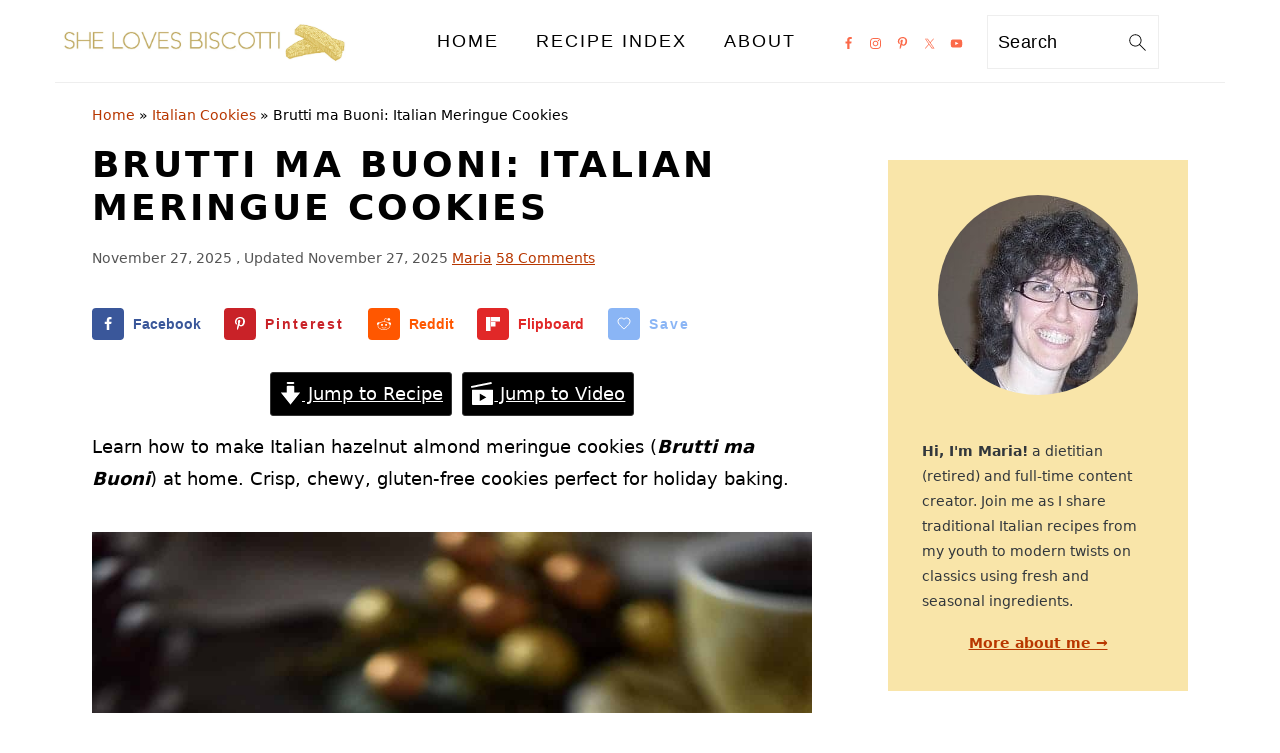

--- FILE ---
content_type: text/html; charset=UTF-8
request_url: https://www.shelovesbiscotti.com/italian-hazelnut-almond-meringues/?fbclid=IwAR3VutOFr6cYvRVNsMci_KZfGtUEw77-nxKXqHKKsl8RWS6_5fRKjgkuuF8
body_size: 71784
content:
<!DOCTYPE html>
<html lang="en-US">
<head ><meta charset="UTF-8" /><script>if(navigator.userAgent.match(/MSIE|Internet Explorer/i)||navigator.userAgent.match(/Trident\/7\..*?rv:11/i)){var href=document.location.href;if(!href.match(/[?&]nowprocket/)){if(href.indexOf("?")==-1){if(href.indexOf("#")==-1){document.location.href=href+"?nowprocket=1"}else{document.location.href=href.replace("#","?nowprocket=1#")}}else{if(href.indexOf("#")==-1){document.location.href=href+"&nowprocket=1"}else{document.location.href=href.replace("#","&nowprocket=1#")}}}}</script><script>(()=>{class RocketLazyLoadScripts{constructor(){this.v="2.0.4",this.userEvents=["keydown","keyup","mousedown","mouseup","mousemove","mouseover","mouseout","touchmove","touchstart","touchend","touchcancel","wheel","click","dblclick","input"],this.attributeEvents=["onblur","onclick","oncontextmenu","ondblclick","onfocus","onmousedown","onmouseenter","onmouseleave","onmousemove","onmouseout","onmouseover","onmouseup","onmousewheel","onscroll","onsubmit"]}async t(){this.i(),this.o(),/iP(ad|hone)/.test(navigator.userAgent)&&this.h(),this.u(),this.l(this),this.m(),this.k(this),this.p(this),this._(),await Promise.all([this.R(),this.L()]),this.lastBreath=Date.now(),this.S(this),this.P(),this.D(),this.O(),this.M(),await this.C(this.delayedScripts.normal),await this.C(this.delayedScripts.defer),await this.C(this.delayedScripts.async),await this.T(),await this.F(),await this.j(),await this.A(),window.dispatchEvent(new Event("rocket-allScriptsLoaded")),this.everythingLoaded=!0,this.lastTouchEnd&&await new Promise(t=>setTimeout(t,500-Date.now()+this.lastTouchEnd)),this.I(),this.H(),this.U(),this.W()}i(){this.CSPIssue=sessionStorage.getItem("rocketCSPIssue"),document.addEventListener("securitypolicyviolation",t=>{this.CSPIssue||"script-src-elem"!==t.violatedDirective||"data"!==t.blockedURI||(this.CSPIssue=!0,sessionStorage.setItem("rocketCSPIssue",!0))},{isRocket:!0})}o(){window.addEventListener("pageshow",t=>{this.persisted=t.persisted,this.realWindowLoadedFired=!0},{isRocket:!0}),window.addEventListener("pagehide",()=>{this.onFirstUserAction=null},{isRocket:!0})}h(){let t;function e(e){t=e}window.addEventListener("touchstart",e,{isRocket:!0}),window.addEventListener("touchend",function i(o){o.changedTouches[0]&&t.changedTouches[0]&&Math.abs(o.changedTouches[0].pageX-t.changedTouches[0].pageX)<10&&Math.abs(o.changedTouches[0].pageY-t.changedTouches[0].pageY)<10&&o.timeStamp-t.timeStamp<200&&(window.removeEventListener("touchstart",e,{isRocket:!0}),window.removeEventListener("touchend",i,{isRocket:!0}),"INPUT"===o.target.tagName&&"text"===o.target.type||(o.target.dispatchEvent(new TouchEvent("touchend",{target:o.target,bubbles:!0})),o.target.dispatchEvent(new MouseEvent("mouseover",{target:o.target,bubbles:!0})),o.target.dispatchEvent(new PointerEvent("click",{target:o.target,bubbles:!0,cancelable:!0,detail:1,clientX:o.changedTouches[0].clientX,clientY:o.changedTouches[0].clientY})),event.preventDefault()))},{isRocket:!0})}q(t){this.userActionTriggered||("mousemove"!==t.type||this.firstMousemoveIgnored?"keyup"===t.type||"mouseover"===t.type||"mouseout"===t.type||(this.userActionTriggered=!0,this.onFirstUserAction&&this.onFirstUserAction()):this.firstMousemoveIgnored=!0),"click"===t.type&&t.preventDefault(),t.stopPropagation(),t.stopImmediatePropagation(),"touchstart"===this.lastEvent&&"touchend"===t.type&&(this.lastTouchEnd=Date.now()),"click"===t.type&&(this.lastTouchEnd=0),this.lastEvent=t.type,t.composedPath&&t.composedPath()[0].getRootNode()instanceof ShadowRoot&&(t.rocketTarget=t.composedPath()[0]),this.savedUserEvents.push(t)}u(){this.savedUserEvents=[],this.userEventHandler=this.q.bind(this),this.userEvents.forEach(t=>window.addEventListener(t,this.userEventHandler,{passive:!1,isRocket:!0})),document.addEventListener("visibilitychange",this.userEventHandler,{isRocket:!0})}U(){this.userEvents.forEach(t=>window.removeEventListener(t,this.userEventHandler,{passive:!1,isRocket:!0})),document.removeEventListener("visibilitychange",this.userEventHandler,{isRocket:!0}),this.savedUserEvents.forEach(t=>{(t.rocketTarget||t.target).dispatchEvent(new window[t.constructor.name](t.type,t))})}m(){const t="return false",e=Array.from(this.attributeEvents,t=>"data-rocket-"+t),i="["+this.attributeEvents.join("],[")+"]",o="[data-rocket-"+this.attributeEvents.join("],[data-rocket-")+"]",s=(e,i,o)=>{o&&o!==t&&(e.setAttribute("data-rocket-"+i,o),e["rocket"+i]=new Function("event",o),e.setAttribute(i,t))};new MutationObserver(t=>{for(const n of t)"attributes"===n.type&&(n.attributeName.startsWith("data-rocket-")||this.everythingLoaded?n.attributeName.startsWith("data-rocket-")&&this.everythingLoaded&&this.N(n.target,n.attributeName.substring(12)):s(n.target,n.attributeName,n.target.getAttribute(n.attributeName))),"childList"===n.type&&n.addedNodes.forEach(t=>{if(t.nodeType===Node.ELEMENT_NODE)if(this.everythingLoaded)for(const i of[t,...t.querySelectorAll(o)])for(const t of i.getAttributeNames())e.includes(t)&&this.N(i,t.substring(12));else for(const e of[t,...t.querySelectorAll(i)])for(const t of e.getAttributeNames())this.attributeEvents.includes(t)&&s(e,t,e.getAttribute(t))})}).observe(document,{subtree:!0,childList:!0,attributeFilter:[...this.attributeEvents,...e]})}I(){this.attributeEvents.forEach(t=>{document.querySelectorAll("[data-rocket-"+t+"]").forEach(e=>{this.N(e,t)})})}N(t,e){const i=t.getAttribute("data-rocket-"+e);i&&(t.setAttribute(e,i),t.removeAttribute("data-rocket-"+e))}k(t){Object.defineProperty(HTMLElement.prototype,"onclick",{get(){return this.rocketonclick||null},set(e){this.rocketonclick=e,this.setAttribute(t.everythingLoaded?"onclick":"data-rocket-onclick","this.rocketonclick(event)")}})}S(t){function e(e,i){let o=e[i];e[i]=null,Object.defineProperty(e,i,{get:()=>o,set(s){t.everythingLoaded?o=s:e["rocket"+i]=o=s}})}e(document,"onreadystatechange"),e(window,"onload"),e(window,"onpageshow");try{Object.defineProperty(document,"readyState",{get:()=>t.rocketReadyState,set(e){t.rocketReadyState=e},configurable:!0}),document.readyState="loading"}catch(t){console.log("WPRocket DJE readyState conflict, bypassing")}}l(t){this.originalAddEventListener=EventTarget.prototype.addEventListener,this.originalRemoveEventListener=EventTarget.prototype.removeEventListener,this.savedEventListeners=[],EventTarget.prototype.addEventListener=function(e,i,o){o&&o.isRocket||!t.B(e,this)&&!t.userEvents.includes(e)||t.B(e,this)&&!t.userActionTriggered||e.startsWith("rocket-")||t.everythingLoaded?t.originalAddEventListener.call(this,e,i,o):(t.savedEventListeners.push({target:this,remove:!1,type:e,func:i,options:o}),"mouseenter"!==e&&"mouseleave"!==e||t.originalAddEventListener.call(this,e,t.savedUserEvents.push,o))},EventTarget.prototype.removeEventListener=function(e,i,o){o&&o.isRocket||!t.B(e,this)&&!t.userEvents.includes(e)||t.B(e,this)&&!t.userActionTriggered||e.startsWith("rocket-")||t.everythingLoaded?t.originalRemoveEventListener.call(this,e,i,o):t.savedEventListeners.push({target:this,remove:!0,type:e,func:i,options:o})}}J(t,e){this.savedEventListeners=this.savedEventListeners.filter(i=>{let o=i.type,s=i.target||window;return e!==o||t!==s||(this.B(o,s)&&(i.type="rocket-"+o),this.$(i),!1)})}H(){EventTarget.prototype.addEventListener=this.originalAddEventListener,EventTarget.prototype.removeEventListener=this.originalRemoveEventListener,this.savedEventListeners.forEach(t=>this.$(t))}$(t){t.remove?this.originalRemoveEventListener.call(t.target,t.type,t.func,t.options):this.originalAddEventListener.call(t.target,t.type,t.func,t.options)}p(t){let e;function i(e){return t.everythingLoaded?e:e.split(" ").map(t=>"load"===t||t.startsWith("load.")?"rocket-jquery-load":t).join(" ")}function o(o){function s(e){const s=o.fn[e];o.fn[e]=o.fn.init.prototype[e]=function(){return this[0]===window&&t.userActionTriggered&&("string"==typeof arguments[0]||arguments[0]instanceof String?arguments[0]=i(arguments[0]):"object"==typeof arguments[0]&&Object.keys(arguments[0]).forEach(t=>{const e=arguments[0][t];delete arguments[0][t],arguments[0][i(t)]=e})),s.apply(this,arguments),this}}if(o&&o.fn&&!t.allJQueries.includes(o)){const e={DOMContentLoaded:[],"rocket-DOMContentLoaded":[]};for(const t in e)document.addEventListener(t,()=>{e[t].forEach(t=>t())},{isRocket:!0});o.fn.ready=o.fn.init.prototype.ready=function(i){function s(){parseInt(o.fn.jquery)>2?setTimeout(()=>i.bind(document)(o)):i.bind(document)(o)}return"function"==typeof i&&(t.realDomReadyFired?!t.userActionTriggered||t.fauxDomReadyFired?s():e["rocket-DOMContentLoaded"].push(s):e.DOMContentLoaded.push(s)),o([])},s("on"),s("one"),s("off"),t.allJQueries.push(o)}e=o}t.allJQueries=[],o(window.jQuery),Object.defineProperty(window,"jQuery",{get:()=>e,set(t){o(t)}})}P(){const t=new Map;document.write=document.writeln=function(e){const i=document.currentScript,o=document.createRange(),s=i.parentElement;let n=t.get(i);void 0===n&&(n=i.nextSibling,t.set(i,n));const c=document.createDocumentFragment();o.setStart(c,0),c.appendChild(o.createContextualFragment(e)),s.insertBefore(c,n)}}async R(){return new Promise(t=>{this.userActionTriggered?t():this.onFirstUserAction=t})}async L(){return new Promise(t=>{document.addEventListener("DOMContentLoaded",()=>{this.realDomReadyFired=!0,t()},{isRocket:!0})})}async j(){return this.realWindowLoadedFired?Promise.resolve():new Promise(t=>{window.addEventListener("load",t,{isRocket:!0})})}M(){this.pendingScripts=[];this.scriptsMutationObserver=new MutationObserver(t=>{for(const e of t)e.addedNodes.forEach(t=>{"SCRIPT"!==t.tagName||t.noModule||t.isWPRocket||this.pendingScripts.push({script:t,promise:new Promise(e=>{const i=()=>{const i=this.pendingScripts.findIndex(e=>e.script===t);i>=0&&this.pendingScripts.splice(i,1),e()};t.addEventListener("load",i,{isRocket:!0}),t.addEventListener("error",i,{isRocket:!0}),setTimeout(i,1e3)})})})}),this.scriptsMutationObserver.observe(document,{childList:!0,subtree:!0})}async F(){await this.X(),this.pendingScripts.length?(await this.pendingScripts[0].promise,await this.F()):this.scriptsMutationObserver.disconnect()}D(){this.delayedScripts={normal:[],async:[],defer:[]},document.querySelectorAll("script[type$=rocketlazyloadscript]").forEach(t=>{t.hasAttribute("data-rocket-src")?t.hasAttribute("async")&&!1!==t.async?this.delayedScripts.async.push(t):t.hasAttribute("defer")&&!1!==t.defer||"module"===t.getAttribute("data-rocket-type")?this.delayedScripts.defer.push(t):this.delayedScripts.normal.push(t):this.delayedScripts.normal.push(t)})}async _(){await this.L();let t=[];document.querySelectorAll("script[type$=rocketlazyloadscript][data-rocket-src]").forEach(e=>{let i=e.getAttribute("data-rocket-src");if(i&&!i.startsWith("data:")){i.startsWith("//")&&(i=location.protocol+i);try{const o=new URL(i).origin;o!==location.origin&&t.push({src:o,crossOrigin:e.crossOrigin||"module"===e.getAttribute("data-rocket-type")})}catch(t){}}}),t=[...new Map(t.map(t=>[JSON.stringify(t),t])).values()],this.Y(t,"preconnect")}async G(t){if(await this.K(),!0!==t.noModule||!("noModule"in HTMLScriptElement.prototype))return new Promise(e=>{let i;function o(){(i||t).setAttribute("data-rocket-status","executed"),e()}try{if(navigator.userAgent.includes("Firefox/")||""===navigator.vendor||this.CSPIssue)i=document.createElement("script"),[...t.attributes].forEach(t=>{let e=t.nodeName;"type"!==e&&("data-rocket-type"===e&&(e="type"),"data-rocket-src"===e&&(e="src"),i.setAttribute(e,t.nodeValue))}),t.text&&(i.text=t.text),t.nonce&&(i.nonce=t.nonce),i.hasAttribute("src")?(i.addEventListener("load",o,{isRocket:!0}),i.addEventListener("error",()=>{i.setAttribute("data-rocket-status","failed-network"),e()},{isRocket:!0}),setTimeout(()=>{i.isConnected||e()},1)):(i.text=t.text,o()),i.isWPRocket=!0,t.parentNode.replaceChild(i,t);else{const i=t.getAttribute("data-rocket-type"),s=t.getAttribute("data-rocket-src");i?(t.type=i,t.removeAttribute("data-rocket-type")):t.removeAttribute("type"),t.addEventListener("load",o,{isRocket:!0}),t.addEventListener("error",i=>{this.CSPIssue&&i.target.src.startsWith("data:")?(console.log("WPRocket: CSP fallback activated"),t.removeAttribute("src"),this.G(t).then(e)):(t.setAttribute("data-rocket-status","failed-network"),e())},{isRocket:!0}),s?(t.fetchPriority="high",t.removeAttribute("data-rocket-src"),t.src=s):t.src="data:text/javascript;base64,"+window.btoa(unescape(encodeURIComponent(t.text)))}}catch(i){t.setAttribute("data-rocket-status","failed-transform"),e()}});t.setAttribute("data-rocket-status","skipped")}async C(t){const e=t.shift();return e?(e.isConnected&&await this.G(e),this.C(t)):Promise.resolve()}O(){this.Y([...this.delayedScripts.normal,...this.delayedScripts.defer,...this.delayedScripts.async],"preload")}Y(t,e){this.trash=this.trash||[];let i=!0;var o=document.createDocumentFragment();t.forEach(t=>{const s=t.getAttribute&&t.getAttribute("data-rocket-src")||t.src;if(s&&!s.startsWith("data:")){const n=document.createElement("link");n.href=s,n.rel=e,"preconnect"!==e&&(n.as="script",n.fetchPriority=i?"high":"low"),t.getAttribute&&"module"===t.getAttribute("data-rocket-type")&&(n.crossOrigin=!0),t.crossOrigin&&(n.crossOrigin=t.crossOrigin),t.integrity&&(n.integrity=t.integrity),t.nonce&&(n.nonce=t.nonce),o.appendChild(n),this.trash.push(n),i=!1}}),document.head.appendChild(o)}W(){this.trash.forEach(t=>t.remove())}async T(){try{document.readyState="interactive"}catch(t){}this.fauxDomReadyFired=!0;try{await this.K(),this.J(document,"readystatechange"),document.dispatchEvent(new Event("rocket-readystatechange")),await this.K(),document.rocketonreadystatechange&&document.rocketonreadystatechange(),await this.K(),this.J(document,"DOMContentLoaded"),document.dispatchEvent(new Event("rocket-DOMContentLoaded")),await this.K(),this.J(window,"DOMContentLoaded"),window.dispatchEvent(new Event("rocket-DOMContentLoaded"))}catch(t){console.error(t)}}async A(){try{document.readyState="complete"}catch(t){}try{await this.K(),this.J(document,"readystatechange"),document.dispatchEvent(new Event("rocket-readystatechange")),await this.K(),document.rocketonreadystatechange&&document.rocketonreadystatechange(),await this.K(),this.J(window,"load"),window.dispatchEvent(new Event("rocket-load")),await this.K(),window.rocketonload&&window.rocketonload(),await this.K(),this.allJQueries.forEach(t=>t(window).trigger("rocket-jquery-load")),await this.K(),this.J(window,"pageshow");const t=new Event("rocket-pageshow");t.persisted=this.persisted,window.dispatchEvent(t),await this.K(),window.rocketonpageshow&&window.rocketonpageshow({persisted:this.persisted})}catch(t){console.error(t)}}async K(){Date.now()-this.lastBreath>45&&(await this.X(),this.lastBreath=Date.now())}async X(){return document.hidden?new Promise(t=>setTimeout(t)):new Promise(t=>requestAnimationFrame(t))}B(t,e){return e===document&&"readystatechange"===t||(e===document&&"DOMContentLoaded"===t||(e===window&&"DOMContentLoaded"===t||(e===window&&"load"===t||e===window&&"pageshow"===t)))}static run(){(new RocketLazyLoadScripts).t()}}RocketLazyLoadScripts.run()})();</script>

<meta name="viewport" content="width=device-width, initial-scale=1" />
<meta name='robots' content='index, follow, max-image-preview:large, max-snippet:-1, max-video-preview:-1' />
	<style></style>
	<meta name="pinterest-rich-pin" content="false" /><!-- Jetpack Site Verification Tags -->
<meta name="google-site-verification" content="TGcHaU7Mg5X6u9Q9CWWKy0se-_UK2cS2-3tXz3vAWno" />
<meta name="msvalidate.01" content="5BCDC5618F1C9FC12EE87032966E7912" />
<meta name="p:domain_verify" content="7cbc8b09b387aab714a39b35cd49129c" />

	<!-- This site is optimized with the Yoast SEO Premium plugin v26.7 (Yoast SEO v26.7) - https://yoast.com/wordpress/plugins/seo/ -->
	<title>Brutti ma Buoni: Italian Meringue Cookies - She Loves Biscotti</title>
<link data-rocket-prefetch href="https://www.google-analytics.com" rel="dns-prefetch">
<link data-rocket-prefetch href="https://www.googletagmanager.com" rel="dns-prefetch">
<link data-rocket-prefetch href="https://stats.wp.com" rel="dns-prefetch">
<style id="wpr-usedcss">img:is([sizes=auto i],[sizes^="auto," i]){contain-intrinsic-size:3000px 1500px}:root{--comment-rating-star-color:#343434}.wprm-comment-rating svg path{fill:var(--comment-rating-star-color)}.wprm-comment-rating svg polygon{stroke:var(--comment-rating-star-color)}.wprm-comment-rating .wprm-rating-star-full svg path{stroke:var(--comment-rating-star-color);fill:var(--comment-rating-star-color)}.wprm-comment-rating .wprm-rating-star-empty svg path{stroke:var(--comment-rating-star-color);fill:none}.wprm-comment-ratings-container svg .wprm-star-full{fill:var(--comment-rating-star-color)}.wprm-comment-ratings-container svg .wprm-star-empty{stroke:var(--comment-rating-star-color)}body:not(:hover) fieldset.wprm-comment-ratings-container:focus-within span{outline:#4d90fe solid 1px}.comment-form-wprm-rating{margin-bottom:20px;margin-top:5px;text-align:left}.comment-form-wprm-rating .wprm-rating-stars{display:inline-block;vertical-align:middle}fieldset.wprm-comment-ratings-container{background:0 0;border:0;display:inline-block;margin:0;padding:0;position:relative}fieldset.wprm-comment-ratings-container legend{left:0;opacity:0;position:absolute}fieldset.wprm-comment-ratings-container br{display:none}fieldset.wprm-comment-ratings-container input[type=radio]{border:0;cursor:pointer;float:left;height:16px;margin:0!important;min-height:0;min-width:0;opacity:0;padding:0!important;width:16px}fieldset.wprm-comment-ratings-container input[type=radio]:first-child{margin-left:-16px}fieldset.wprm-comment-ratings-container span{font-size:0;height:16px;left:0;opacity:0;pointer-events:none;position:absolute;top:0;width:80px}fieldset.wprm-comment-ratings-container span svg{height:100%!important;width:100%!important}fieldset.wprm-comment-ratings-container input:checked+span,fieldset.wprm-comment-ratings-container input:hover+span{opacity:1}fieldset.wprm-comment-ratings-container input:hover+span~span{display:none}.rtl .comment-form-wprm-rating{text-align:right}.rtl img.wprm-comment-rating{transform:scaleX(-1)}.rtl fieldset.wprm-comment-ratings-container span{left:inherit;right:0}.rtl fieldset.wprm-comment-ratings-container span svg{transform:scaleX(-1)}:root{--wprm-popup-font-size:16px;--wprm-popup-background:#fff;--wprm-popup-title:#000;--wprm-popup-content:#444;--wprm-popup-button-background:#5a822b;--wprm-popup-button-text:#fff}body.wprm-popup-modal-open{height:100%;left:0;overflow:hidden;position:fixed;right:0;width:100%}.wprm-popup-modal{display:none}.wprm-popup-modal.is-open{display:block}.wprm-popup-modal__content{color:var(--wprm-popup-content);line-height:1.5}.wprm-popup-modal__content p{font-size:1em;line-height:1.5}.wprm-popup-modal__footer{margin-top:20px}.tippy-box[data-animation=fade][data-state=hidden]{opacity:0}[data-tippy-root]{max-width:calc(100vw - 10px)}.tippy-box{background-color:#333;border-radius:4px;color:#fff;font-size:14px;line-height:1.4;outline:0;position:relative;transition-property:transform,visibility,opacity;white-space:normal}.tippy-box[data-placement^=top]>.tippy-arrow{bottom:0}.tippy-box[data-placement^=top]>.tippy-arrow:before{border-top-color:initial;border-width:8px 8px 0;bottom:-7px;left:0;transform-origin:center top}.tippy-box[data-placement^=bottom]>.tippy-arrow{top:0}.tippy-box[data-placement^=bottom]>.tippy-arrow:before{border-bottom-color:initial;border-width:0 8px 8px;left:0;top:-7px;transform-origin:center bottom}.tippy-box[data-placement^=left]>.tippy-arrow{right:0}.tippy-box[data-placement^=left]>.tippy-arrow:before{border-left-color:initial;border-width:8px 0 8px 8px;right:-7px;transform-origin:center left}.tippy-box[data-placement^=right]>.tippy-arrow{left:0}.tippy-box[data-placement^=right]>.tippy-arrow:before{border-right-color:initial;border-width:8px 8px 8px 0;left:-7px;transform-origin:center right}.tippy-box[data-inertia][data-state=visible]{transition-timing-function:cubic-bezier(.54,1.5,.38,1.11)}.tippy-arrow{color:#333;height:16px;width:16px}.tippy-arrow:before{border-color:transparent;border-style:solid;content:"";position:absolute}.tippy-content{padding:5px 9px;position:relative;z-index:1}.tippy-box[data-theme=wprm] .tippy-content p:first-child{margin-top:0}.tippy-box[data-theme=wprm] .tippy-content p:last-child{margin-bottom:0}.tippy-box[data-theme~=wprm-variable]{background-color:var(--wprm-tippy-background)}.tippy-box[data-theme~=wprm-variable][data-placement^=top]>.tippy-arrow:before{border-top-color:var(--wprm-tippy-background)}.tippy-box[data-theme~=wprm-variable][data-placement^=bottom]>.tippy-arrow:before{border-bottom-color:var(--wprm-tippy-background)}.tippy-box[data-theme~=wprm-variable][data-placement^=left]>.tippy-arrow:before{border-left-color:var(--wprm-tippy-background)}.tippy-box[data-theme~=wprm-variable][data-placement^=right]>.tippy-arrow:before{border-right-color:var(--wprm-tippy-background)}img.wprm-comment-rating{display:block;margin:5px 0}img.wprm-comment-rating+br{display:none}.wprm-rating-star svg{display:inline;height:16px;margin:0;vertical-align:middle;width:16px}.wprm-loader{animation:1s ease-in-out infinite wprmSpin;-webkit-animation:1s ease-in-out infinite wprmSpin;border:2px solid hsla(0,0%,78%,.3);border-radius:50%;border-top-color:#444;display:inline-block;height:10px;width:10px}@keyframes wprmSpin{to{-webkit-transform:rotate(1turn)}}@-webkit-keyframes wprmSpin{to{-webkit-transform:rotate(1turn)}}.wprm-recipe-container{outline:0}.wprm-recipe{overflow:hidden;zoom:1;clear:both;text-align:left}.wprm-recipe *{box-sizing:border-box}.wprm-recipe ol,.wprm-recipe ul{-webkit-margin-before:0;-webkit-margin-after:0;-webkit-padding-start:0;margin:0;padding:0}.wprm-recipe li{font-size:1em;margin:0 0 0 32px;padding:0}.wprm-recipe p{font-size:1em;margin:0;padding:0}.wprm-recipe li,.wprm-recipe li.wprm-recipe-instruction{list-style-position:outside}.wprm-recipe li:before{display:none}.wprm-recipe h1,.wprm-recipe h2,.wprm-recipe h3,.wprm-recipe h4{clear:none;font-variant:normal;letter-spacing:normal;margin:0;padding:0;text-transform:none}.wprm-recipe a.wprm-recipe-link,.wprm-recipe a.wprm-recipe-link:hover{-webkit-box-shadow:none;-moz-box-shadow:none;box-shadow:none}body:not(.wprm-print) .wprm-recipe p:first-letter{color:inherit;font-family:inherit;font-size:inherit;line-height:inherit;margin:inherit;padding:inherit}.rtl .wprm-recipe{text-align:right}.rtl .wprm-recipe li{margin:0 32px 0 0}.wprm-screen-reader-text{border:0;clip:rect(1px,1px,1px,1px);clip-path:inset(50%);height:1px;margin:-1px;overflow:hidden;padding:0;position:absolute!important;width:1px;word-wrap:normal!important}.wprm-call-to-action.wprm-call-to-action-simple{align-items:center;display:flex;gap:20px;justify-content:center;margin-top:10px;padding:5px 10px}.wprm-call-to-action.wprm-call-to-action-simple .wprm-call-to-action-icon{font-size:2.2em;margin:5px 0}.wprm-call-to-action.wprm-call-to-action-simple .wprm-call-to-action-icon svg{margin-top:0}.wprm-call-to-action.wprm-call-to-action-simple .wprm-call-to-action-text-container{margin:5px 0}.wprm-call-to-action.wprm-call-to-action-simple .wprm-call-to-action-text-container .wprm-call-to-action-header{display:block;font-size:1.3em;font-weight:700}@media (max-width:450px){.wprm-call-to-action.wprm-call-to-action-simple{flex-wrap:wrap}.wprm-call-to-action.wprm-call-to-action-simple .wprm-call-to-action-text-container{text-align:center}}.wprm-recipe-block-container-inline{display:inline-block;margin-right:1.2em}.rtl .wprm-recipe-block-container-inline{margin-left:1.2em;margin-right:0}.wprm-recipe-details-container-inline{--wprm-meta-container-separator-color:#aaa}.wprm-recipe-details-container-inline .wprm-recipe-block-container-inline{display:inline-block;margin-right:1.2em}.rtl .wprm-recipe-details-container-inline .wprm-recipe-block-container-inline{margin-left:1.2em;margin-right:0}.wprm-recipe-details-container-inline{display:inline}.wprm-recipe-details-unit{font-size:.8em}@media only screen and (max-width:600px){.wprm-recipe-details-unit{font-size:1em}}.wprm-expandable-container,.wprm-expandable-container-separated{--wprm-expandable-text-color:#333;--wprm-expandable-button-color:#fff;--wprm-expandable-border-color:#333;--wprm-expandable-border-radius:0px;--wprm-expandable-vertical-padding:5px;--wprm-expandable-horizontal-padding:5px}.wprm-expandable-container a.wprm-expandable-button,.wprm-expandable-container button.wprm-expandable-button,.wprm-expandable-container-separated a.wprm-expandable-button,.wprm-expandable-container-separated button.wprm-expandable-button{color:var(--wprm-expandable-text-color)}.wprm-expandable-container button.wprm-expandable-button,.wprm-expandable-container-separated button.wprm-expandable-button{background-color:var(--wprm-expandable-button-color);border-color:var(--wprm-expandable-border-color);border-radius:var(--wprm-expandable-border-radius);padding:var(--wprm-expandable-vertical-padding) var(--wprm-expandable-horizontal-padding)}.wprm-expandable-container-separated.wprm-expandable-expanded .wprm-expandable-button-show,.wprm-expandable-container.wprm-expandable-expanded .wprm-expandable-button-show{display:none}.wprm-expandable-separated-content-collapsed{display:none!important}.wprm-block-text-normal{font-style:normal;font-weight:400;text-transform:none}.wprm-block-text-bold{font-weight:700!important}.wprm-block-text-uppercase{text-transform:uppercase!important}.wprm-align-left{text-align:left}.wprm-recipe-header .wprm-recipe-icon:not(.wprm-collapsible-icon){margin-right:10px}.wprm-recipe-icon svg{display:inline;height:1.3em;margin-top:-.15em;overflow:visible;vertical-align:middle;width:1.3em}.wprm-recipe-image img{display:block;margin:0 auto}.wprm-recipe-image .dpsp-pin-it-wrapper{margin:0 auto}.wprm-recipe-image picture{border:none!important}.wprm-recipe-ingredients-container.wprm-recipe-images-before .wprm-recipe-ingredient-image{margin-right:10px}.wprm-recipe-ingredients-container .wprm-recipe-ingredient-image{flex-shrink:0}.wprm-recipe-ingredients-container .wprm-recipe-ingredient-image img{vertical-align:middle}.wprm-recipe-ingredients-container .wprm-recipe-ingredient-notes-faded{opacity:.7}.wprm-recipe-shop-instacart-loading{cursor:wait;opacity:.5}.wprm-recipe-shop-instacart{align-items:center;border:1px solid #003d29;border-radius:23px;cursor:pointer;display:inline-flex;font-family:Instacart,system-ui,-apple-system,BlinkMacSystemFont,Segoe UI,Roboto,Oxygen,Ubuntu,Cantarell,Open Sans,Helvetica Neue,sans-serif;font-size:14px;height:46px;padding:0 18px}.wprm-recipe-shop-instacart>img{height:22px!important;margin:0!important;padding:0!important;width:auto!important}.wprm-recipe-shop-instacart>span{margin-left:10px}.wprm-recipe-instructions-container .wprm-recipe-instruction-text{font-size:1em}.wprm-recipe-instructions-container .wprm-recipe-instruction-media{margin:5px 0 15px;max-width:100%}.wprm-recipe-link{cursor:pointer;text-decoration:none}.wprm-recipe-link.wprm-recipe-link-inline-button{display:inline-block;margin:0 5px 5px 0}.wprm-recipe-link.wprm-recipe-link-inline-button{border-style:solid;border-width:1px;padding:5px}.rtl .wprm-recipe-link.wprm-recipe-link-inline-button{margin:0 0 5px 5px}.wprm-nutrition-label-container-simple .wprm-nutrition-label-text-nutrition-unit{font-size:.85em}.wprm-recipe-rating{white-space:nowrap}.wprm-recipe-rating svg{height:1.1em;margin-top:-.15em!important;margin:0;vertical-align:middle;width:1.1em}.wprm-recipe-rating .wprm-recipe-rating-details{font-size:.8em}.wprm-spacer{background:0 0!important;display:block!important;font-size:0;height:10px;line-height:0;width:100%}.wprm-spacer+.wprm-spacer{display:none!important}.wprm-recipe-instruction-text .wprm-spacer,.wprm-recipe-notes .wprm-spacer,.wprm-recipe-summary .wprm-spacer{display:block!important}.wprm-toggle-switch-container{align-items:center;display:flex;margin:10px 0}.wprm-toggle-switch-container label{cursor:pointer;flex-shrink:0;font-size:1em;margin:0}.wprm-toggle-switch-container .wprm-prevent-sleep-description{font-size:.8em;line-height:1.1em;margin-left:10px}.wprm-toggle-switch{align-items:center;display:inline-flex;position:relative}.wprm-toggle-switch input{height:0;margin:0;min-width:0;opacity:0;padding:0;width:0}.wprm-toggle-switch .wprm-toggle-switch-slider{align-items:center;cursor:pointer;display:inline-flex;gap:5px;position:relative;-webkit-transition:.4s;transition:.4s;--switch-height:28px;height:var(--switch-height);--knob-size:calc(var(--switch-height)*0.8);--switch-off-color:#ccc;--switch-off-text:#333;--switch-off-knob:#fff;--switch-on-color:#333;--switch-on-text:#fff;--switch-on-knob:#fff;background-color:var(--switch-off-color)}.wprm-toggle-switch .wprm-toggle-switch-slider:before{background-color:var(--switch-off-knob);content:"";height:var(--knob-size);left:calc(var(--knob-size)/5);position:absolute;-webkit-transition:.4s;transition:.4s;width:var(--knob-size)}.wprm-toggle-switch input:checked+.wprm-toggle-switch-slider{background-color:var(--switch-on-color)}.wprm-toggle-switch input:focus+.wprm-toggle-switch-slider{box-shadow:0 0 0 3px rgba(0,0,0,.12)}.wprm-toggle-switch input:checked+.wprm-toggle-switch-slider:before{background-color:var(--switch-on-knob);left:calc(100% - var(--knob-size) - var(--knob-size)/ 5)}.wprm-toggle-switch .wprm-toggle-switch-label{margin-left:10px}.wprm-toggle-switch-outside .wprm-toggle-switch-slider{width:calc(var(--switch-height)*2)}.wprm-toggle-switch-rounded .wprm-toggle-switch-slider{border-radius:999px}.wprm-toggle-switch-rounded .wprm-toggle-switch-slider:before{border-radius:50%}.wprm-recipe-header+.wprm-recipe-video{margin-top:10px}html{font-family:sans-serif;-webkit-text-size-adjust:100%;-ms-text-size-adjust:100%}body{margin:0}article,aside,details,figure,footer,header,main,nav,section,summary{display:block}progress,video{display:inline-block;vertical-align:baseline}[hidden],template{display:none}a{background-color:transparent}a:active,a:hover{outline:0}strong{font-weight:700}mark{background:#ff0;color:#000}small{font-size:80%}img{border:0}svg:not(:root){overflow:hidden}figure{margin:20px 0}code{font-family:monospace,monospace;font-size:1em;white-space:pre-line;box-shadow:1px 1px 3px #ccc;padding:17px;margin:17px 0}button,input,optgroup,select,textarea{color:inherit;font:inherit;margin:0}button{overflow:visible}button,select{text-transform:none;font-family:sans-serif}button,html input[type=button],input[type=submit]{cursor:pointer;-webkit-appearance:button}button[disabled],html input[disabled]{cursor:default}button::-moz-focus-inner,input::-moz-focus-inner{border:0;padding:0}input{line-height:normal}input[type=checkbox],input[type=radio]{-moz-box-sizing:border-box;-webkit-box-sizing:border-box;box-sizing:border-box;padding:0}input[type=number]::-webkit-inner-spin-button,input[type=number]::-webkit-outer-spin-button{height:auto}input[type=search]{-moz-box-sizing:content-box;-webkit-box-sizing:content-box;box-sizing:content-box;-webkit-appearance:textfield}input[type=search]::-webkit-search-cancel-button,input[type=search]::-webkit-search-decoration{-webkit-appearance:none}fieldset{border:1px solid silver;margin:0 2px;padding:.35em .625em .75em}legend{border:0;padding:0}textarea{overflow:auto}optgroup{font-weight:700}table{border-collapse:collapse;border-spacing:0}td,th{padding:0}*,input[type=search]{-moz-box-sizing:border-box;-webkit-box-sizing:border-box;box-sizing:border-box}.after-entry:after,.author-box:after,.clear:after,.comment-respond:after,.entry-content:after,.entry:after,.nav-primary:after,.pagination:after,.site-container:after,.site-footer:after,.site-header:after,.site-inner:after,.widget-area:after,.widget:after,.wrap:after{clear:both;content:" ";display:table}.clear{clear:both;margin-bottom:30px}body{background:#fff;color:#010101;font-family:Muli,Arial,Helvetica,sans-serif;font-size:100%;font-weight:300;letter-spacing:.5px;line-height:1.8}a,button,input:focus,input[type=button],input[type=submit],textarea:focus{-webkit-transition:.1s ease-in-out;transition:all .1s ease-in-out}::-moz-selection{background:#111;color:#fff}::selection{background:#111;color:#fff}a{color:#fb6a4a;text-decoration:none}.single .content a,.site-footer a,aside a{text-decoration:underline}a:focus img,a:hover img{opacity:.9;-webkit-transition:opacity .2s ease-in-out;transition:opacity .2s ease-in-out}a:focus,a:hover{opacity:.7}p{margin:5px 0 15px;padding:0}strong{font-weight:600}ol,ul{margin:0;padding:0}h1,h2,h3,h4{font-family:Karla,Arial,Helvetica,sans-serif;font-weight:700;letter-spacing:3px;line-height:1.3;margin:37px 0 21px;padding:0;text-transform:uppercase}h1 a{font-style:normal}h1{font-size:2em}h2{font-size:1.625em}h3{font-size:1.375em}h4{font-size:1.125em}embed,iframe,img,object,video{max-width:100%}img{height:auto}input,select,textarea{border:1px solid #eee;-webkit-box-shadow:0 0 0 #fff;-webkit-box-shadow:0 0 0 #fff;box-shadow:0 0 0 #fff;color:#999;font-weight:300;letter-spacing:.5px;padding:10px;width:100%}input:focus,textarea:focus{outline:0}::-moz-placeholder{color:#000}::-webkit-input-placeholder{color:#000}.button,.sidebar .button,button,input[type=button],input[type=submit]{background:#010101;border:1px solid #010101;-webkit-box-shadow:none;box-shadow:none;color:#fff;cursor:pointer;font-family:Karla,Arial,Helvetica,sans-serif;font-style:normal;font-weight:700;letter-spacing:2px;padding:7px 17px;text-transform:uppercase;width:auto}input[type=submit]{letter-spacing:2px}.button:focus,.button:hover,button:focus,button:hover,input:focus[type=button],input:focus[type=submit],input:hover[type=button],input:hover[type=submit]{background:#fff;color:#010101}input[type=search]::-webkit-search-cancel-button,input[type=search]::-webkit-search-results-button{display:none}.site-container{margin:0 auto}.content-sidebar-wrap,.site-inner,.wrap{margin:0 auto;max-width:1170px}.site-inner{background:#fff;margin:0 auto;padding:15px 37px}.content{float:right;width:720px}.content-sidebar .content{float:left}.sidebar-primary{float:right;width:300px}.first{clear:both;margin-left:0}.search-form{background:#fff;border:1px solid #eee;padding:10px}.search-form input{background:url("https://www.shelovesbiscotti.com/wp-content/themes/foodiepro-v441/images/search.svg") center right no-repeat #fff;-webkit-background-size:contain;background-size:contain;border:0;padding:0}.search-form input[type=submit]{border:0;clip:rect(0,0,0,0);height:1px;margin:-1px;padding:0;position:absolute;width:1px}.aligncenter,.aligncenter img{display:block;margin:0 auto 22px}.alignleft{float:left;margin-right:37px;text-align:left}.alignright{float:right;margin-left:37px;text-align:right}img.alignleft{margin:0 22px 22px 0}img.alignright{margin:0 0 22px 22px}.breadcrumb{margin-bottom:20px}.author-box{margin-bottom:20px}.author-box{padding:20px}.author-box-title{color:#111;font-size:1em;margin-bottom:4px;margin-top:0}.author-box p{margin:0}.entry-title{margin:0 0 17px;word-wrap:break-word}.entry-title a,h1.entry-title{color:#010101;text-decoration:none}.entry-title a:hover{opacity:.7}.screen-reader-shortcut,.screen-reader-text,.screen-reader-text span{background:#fff;border:0;clip:rect(0,0,0,0);color:#333;height:1px;overflow:hidden;position:absolute!important;width:1px}.genesis-nav-menu .search input[type=submit]:focus,.screen-reader-shortcut:focus,.screen-reader-text:focus{-webkit-box-shadow:0 0 2px 2px rgba(0,0,0,.6);box-shadow:0 0 2px 2px rgba(0,0,0,.6);clip:auto!important;display:block;font-size:1em;font-weight:700;height:auto;padding:15px 23px 14px;text-decoration:none;width:auto;z-index:100000}.genesis-skip-link li{height:0;list-style:none;width:0}.simple-social-icons ul li:before{content:none!important;padding-right:0!important}img[data-lazy-src]{opacity:0}img.lazyloaded{-webkit-transition:opacity .5s linear .2s;-moz-transition:opacity .5s linear .2s;transition:opacity .5s linear .2s;opacity:1}.title-area{display:inline-block;margin:0;padding:17px 0;width:320px}.header-image .title-area{padding:0}.site-title{line-height:.8;margin:0;text-transform:uppercase}.site-title a{color:#010101;font-style:normal}.site-title a:focus,.site-title a:hover{color:#010101}.header-full-width .site-title,.header-full-width .title-area{text-align:center;width:100%}.header-image .site-title a{width:100%}.site-title img{max-width:100%}.site-header .widget-area,.site-header .widget-area .genesis-nav-menu{float:right;max-width:710px;text-align:right}.site-header .widget-area .genesis-nav-menu{border:0;margin:31px 0 0;padding:0}.genesis-nav-menu{background:#fff;border-bottom:1px solid #eee;border-top:1px solid #eee;clear:both;font-family:Karla,Arial,Helvetica,sans-serif;font-weight:400;letter-spacing:2px;padding:7px 0;text-align:center;width:100%}#foodie-social .simple-social-icons,.genesis-nav-menu aside{display:inline-block;height:32px;vertical-align:middle;width:auto}.genesis-nav-menu .menu-item{display:inline-block;margin:0;padding:0;text-align:left}.genesis-nav-menu a{color:#010101;display:block;padding:17px 21px;position:relative;text-decoration:none;text-transform:uppercase;min-height:52px}.genesis-nav-menu a:focus,.genesis-nav-menu a:hover{color:#fb6a4a}.genesis-nav-menu a.last{padding-right:0}.genesis-nav-menu .menu-item:focus,.genesis-nav-menu .menu-item:hover{position:static}.genesis-nav-menu>.first>a{padding-left:0}.genesis-nav-menu>.last>a{padding-right:0}.genesis-nav-menu>.right{color:#fff;float:right;list-style-type:none;padding:27px 0}.genesis-nav-menu>.right>a{display:inline;padding:0}.genesis-nav-menu>.search{padding:11px 0 0}.genesis-nav-menu .simple-social-icons{margin:0 17px}.genesis-nav-menu .simple-social-icons li{margin:2px 0!important}.genesis-nav-menu .search-form{display:inline-block;margin-left:27px;vertical-align:middle;width:auto}.sidebar .menu-item a{text-decoration:none}#foodie-social a{min-height:0!important}.nav-primary{margin:0}.entry{margin-bottom:37px}.entry-content ol,.entry-content p,.entry-content ul{margin-bottom:37px}.entry-content ol li,.entry-content ul li{margin:0 0 17px 37px}.entry-content ol li{list-style-type:decimal}.entry-content ul li{list-style-type:disc}.entry-content ol ol,.entry-content ul ul{margin-bottom:37px}.entry-header{color:#555;margin:0 0 37px}.entry-meta a{color:#555;text-decoration:underline}.entry-footer .entry-meta{border-top:1px solid #eee;padding:37px 0}.entry-categories{display:block}li.pagination-next,li.pagination-previous{border:0!important}div.pagination-next,div.pagination-previous{float:left;width:50%}div.pagination-next{float:right}.pagination{clear:both;margin:27px 0}.comment-respond,.entry-comments{padding:37px 0}.comment-respond,.entry-comments{margin:0 0 37px}.comment-respond h3,.entry-comments h3{color:#010101}.comment-author,.comment-meta{display:inline-block;margin:0 17px 0 0}.comment-respond input[type=email],.comment-respond input[type=text],.comment-respond input[type=url]{width:50%}.comment-respond label{display:block;margin-right:12px}.comment-list{border-top:1px solid #eee}.comment-list li{list-style-type:none;margin:37px 0 0;padding:0}.comment-list article{padding:17px;overflow:auto;border-bottom:1px solid #f7f7f7}.comment-header{margin:0 0 17px}.comment-reply a{color:#555;border:1px solid #ccc;border-radius:5px;padding:7px;float:right;display:block;letter-spacing:2px;text-transform:uppercase;text-decoration:none!important}.comment-meta{margin:0}@media only screen and (min-width:600px){.comment-meta{float:right}}.comment-meta{margin:0;float:right}.comment-time,.comment-time a{color:#555}.comment-content{overflow-wrap:break-word}.bypostauthor article{background:#f7f9fc}.bypostauthor .comment-author-name{color:#fb6a4a}.comment-author-name{font-weight:700}.comment-list .children{margin-left:17px}.comment-list .children article{border-left:11px solid #ccc}.sidebar p:last-child,.sidebar ul{margin:0}.sidebar li{list-style-type:none;margin-bottom:6px;padding:0;word-wrap:break-word}.sidebar>ul li:before{content:"\00BB \0020";padding-right:7px}.sidebar>ul>li:last-child{margin-bottom:0}.sidebar .widget{border-bottom:1px solid #eee;margin-bottom:37px;padding-bottom:37px}.sidebar a{font-weight:600}.sidebar .search-form{width:100%}.sidebar a img{margin-bottom:0}.site-footer{color:#555;letter-spacing:2px;padding:27px 0;text-align:center;text-transform:uppercase}.site-footer a{color:#555}.site-footer p{margin:0}@media only screen and (-webkit-min-device-pixel-ratio:1.5),only screen and (-moz-min-device-pixel-ratio:1.5),only screen and (-o-min-device-pixel-ratio:3/2),only screen and (min-device-pixel-ratio:1.5){.header-image .site-header{-webkit-background-size:contain!important;background-size:contain!important}}@media only screen and (min-width:1200px){.comment-time,.comment-time a{font-size:.8em}.children{margin-left:17px}.comment-list .children article{border-left:none}#breadcrumbs,.entry-meta,aside{font-size:.8em}}@media only screen and (max-width:1200px){.site-inner,.wrap{max-width:1040px;overflow:hidden}.content,.site-header .widget-area{width:620px}.genesis-nav-menu a,.genesis-nav-menu>.first>a,.genesis-nav-menu>.last>a{padding:17px}.sidebar-primary{width:300px}}@media only screen and (max-width:1023px){.content,.sidebar-primary,.site-header .widget-area,.site-inner,.title-area,.wrap{width:100%}.header-image .site-header .wrap{background-position:center top}.header-image .site-header .widget-area{padding:0}.site-inner{padding-left:5%;padding-right:5%}.author-box,.comment-respond,.entry,.entry-comments,.entry-footer .entry-meta,.sidebar .widget,.site-header{padding:10px 0}.genesis-nav-menu li,.site-header .search-form,.site-header ul.genesis-nav-menu{float:none}.genesis-nav-menu,.site-header .search-form,.site-header .title-area,.site-title{text-align:center}.site-header .search-form{margin:17px auto}.genesis-nav-menu li.right{display:none}.entry-footer .entry-meta{margin:0;padding-top:12px}}@media only screen and (max-width:940px){nav{display:none;position:relative}#genesis-nav-primary{border-bottom:2px solid #ccc}.genesis-nav-menu{border:none}.genesis-nav-menu .menu-item{border-bottom:1px solid #eee;display:block;position:relative;text-align:left}.genesis-nav-menu .menu-item:focus,.genesis-nav-menu .menu-item:hover{position:relative}.site-header .widget-area,.site-header .widget-area .genesis-nav-menu{width:100%}.genesis-nav-menu .foodie-social{padding:11px;overflow:hidden}.genesis-nav-menu .simple-social-icons{margin:0}.genesis-nav-menu .search-form{border:0;float:right;width:100%;padding:20px 10px}#foodie-social a{font-size:26px!important;padding:13px!important}nav#breadcrumbs{display:block}}@media only screen and (max-width:767px){.first{clear:none;margin-left:2.564102564102564%;width:48.717948717948715%}.odd{clear:both;margin-left:0}.alignleft,.alignright,img.alignleft,img.alignright{float:none;margin:0 auto 20px}}@media only screen and (max-width:420px){.after-entry .widget{width:100%}.sidebar .alignleft{clear:both;float:none;margin:0 auto;max-width:100%}}.entry-content a,.entry-meta a,.site-footer a,a{color:#b83700}.entry-meta a:hover,.site-footer a:hover,a:hover{color:#b83700}.genesis-nav-menu>li>a:hover{color:#b83700}:where(.wp-block-button__link){border-radius:9999px;box-shadow:none;padding:calc(.667em + 2px) calc(1.333em + 2px);text-decoration:none}:root :where(.wp-block-button .wp-block-button__link.is-style-outline),:root :where(.wp-block-button.is-style-outline>.wp-block-button__link){border:2px solid;padding:.667em 1.333em}:root :where(.wp-block-button .wp-block-button__link.is-style-outline:not(.has-text-color)),:root :where(.wp-block-button.is-style-outline>.wp-block-button__link:not(.has-text-color)){color:currentColor}:root :where(.wp-block-button .wp-block-button__link.is-style-outline:not(.has-background)),:root :where(.wp-block-button.is-style-outline>.wp-block-button__link:not(.has-background)){background-color:initial;background-image:none}:where(.wp-block-calendar table:not(.has-background) th){background:#ddd}.wp-block-columns{align-items:normal!important;box-sizing:border-box;display:flex;flex-wrap:wrap!important}@media (min-width:782px){.wp-block-columns{flex-wrap:nowrap!important}}@media (max-width:781px){.wp-block-columns:not(.is-not-stacked-on-mobile)>.wp-block-column{flex-basis:100%!important}}@media (min-width:782px){.wp-block-columns:not(.is-not-stacked-on-mobile)>.wp-block-column{flex-basis:0;flex-grow:1}}:where(.wp-block-columns){margin-bottom:1.75em}:where(.wp-block-columns.has-background){padding:1.25em 2.375em}.wp-block-column{flex-grow:1;min-width:0;overflow-wrap:break-word;word-break:break-word}:where(.wp-block-post-comments input[type=submit]){border:none}:where(.wp-block-cover-image:not(.has-text-color)),:where(.wp-block-cover:not(.has-text-color)){color:#fff}:where(.wp-block-cover-image.is-light:not(.has-text-color)),:where(.wp-block-cover.is-light:not(.has-text-color)){color:#000}:root :where(.wp-block-cover h1:not(.has-text-color)),:root :where(.wp-block-cover h2:not(.has-text-color)),:root :where(.wp-block-cover h3:not(.has-text-color)),:root :where(.wp-block-cover h4:not(.has-text-color)),:root :where(.wp-block-cover h5:not(.has-text-color)),:root :where(.wp-block-cover h6:not(.has-text-color)),:root :where(.wp-block-cover p:not(.has-text-color)){color:inherit}:where(.wp-block-file){margin-bottom:1.5em}:where(.wp-block-file__button){border-radius:2em;display:inline-block;padding:.5em 1em}:where(.wp-block-file__button):is(a):active,:where(.wp-block-file__button):is(a):focus,:where(.wp-block-file__button):is(a):hover,:where(.wp-block-file__button):is(a):visited{box-shadow:none;color:#fff;opacity:.85;text-decoration:none}.wp-block-group{box-sizing:border-box}:where(.wp-block-group.wp-block-group-is-layout-constrained){position:relative}h1.has-background,h2.has-background,h3.has-background,h4.has-background{padding:1.25em 2.375em}.wp-block-image>a,.wp-block-image>figure>a{display:inline-block}.wp-block-image img{box-sizing:border-box;height:auto;max-width:100%;vertical-align:bottom}.wp-block-image[style*=border-radius] img,.wp-block-image[style*=border-radius]>a{border-radius:inherit}.wp-block-image.aligncenter{text-align:center}.wp-block-image .aligncenter,.wp-block-image .alignleft,.wp-block-image .alignright,.wp-block-image.aligncenter,.wp-block-image.alignleft,.wp-block-image.alignright{display:table}.wp-block-image .alignleft{float:left;margin:.5em 1em .5em 0}.wp-block-image .alignright{float:right;margin:.5em 0 .5em 1em}.wp-block-image .aligncenter{margin-left:auto;margin-right:auto}.wp-block-image :where(figcaption){margin-bottom:1em;margin-top:.5em}:root :where(.wp-block-image.is-style-rounded img,.wp-block-image .is-style-rounded img){border-radius:9999px}.wp-block-image figure{margin:0}@keyframes show-content-image{0%{visibility:hidden}99%{visibility:hidden}to{visibility:visible}}:where(.wp-block-latest-comments:not([style*=line-height] .wp-block-latest-comments__comment)){line-height:1.1}:where(.wp-block-latest-comments:not([style*=line-height] .wp-block-latest-comments__comment-excerpt p)){line-height:1.8}:root :where(.wp-block-latest-posts.is-grid){padding:0}:root :where(.wp-block-latest-posts.wp-block-latest-posts__list){padding-left:0}ol,ul{box-sizing:border-box}:root :where(.wp-block-list.has-background){padding:1.25em 2.375em}:where(.wp-block-navigation.has-background .wp-block-navigation-item a:not(.wp-element-button)),:where(.wp-block-navigation.has-background .wp-block-navigation-submenu a:not(.wp-element-button)){padding:.5em 1em}:where(.wp-block-navigation .wp-block-navigation__submenu-container .wp-block-navigation-item a:not(.wp-element-button)),:where(.wp-block-navigation .wp-block-navigation__submenu-container .wp-block-navigation-submenu a:not(.wp-element-button)),:where(.wp-block-navigation .wp-block-navigation__submenu-container .wp-block-navigation-submenu button.wp-block-navigation-item__content),:where(.wp-block-navigation .wp-block-navigation__submenu-container .wp-block-pages-list__item button.wp-block-navigation-item__content){padding:.5em 1em}:root :where(p.has-background){padding:1.25em 2.375em}:where(p.has-text-color:not(.has-link-color)) a{color:inherit}:where(.wp-block-post-comments-form) input:not([type=submit]),:where(.wp-block-post-comments-form) textarea{border:1px solid #949494;font-family:inherit;font-size:1em}:where(.wp-block-post-comments-form) input:where(:not([type=submit]):not([type=checkbox])),:where(.wp-block-post-comments-form) textarea{padding:calc(.667em + 2px)}:where(.wp-block-post-excerpt){box-sizing:border-box;margin-bottom:var(--wp--style--block-gap);margin-top:var(--wp--style--block-gap)}:where(.wp-block-preformatted.has-background){padding:1.25em 2.375em}.wp-block-search__button{margin-left:10px;word-break:normal}.wp-block-search__button svg{height:1.25em;min-height:24px;min-width:24px;width:1.25em;fill:currentColor;vertical-align:text-bottom}:where(.wp-block-search__button){border:1px solid #ccc;padding:6px 10px}.wp-block-search__inside-wrapper{display:flex;flex:auto;flex-wrap:nowrap;max-width:100%}.wp-block-search__label{width:100%}.wp-block-search__input{appearance:none;border:1px solid #949494;flex-grow:1;margin-left:0;margin-right:0;min-width:3rem;padding:8px;text-decoration:unset!important}:where(.wp-block-search__input){font-family:inherit;font-size:inherit;font-style:inherit;font-weight:inherit;letter-spacing:inherit;line-height:inherit;text-transform:inherit}:where(.wp-block-search__button-inside .wp-block-search__inside-wrapper){border:1px solid #949494;box-sizing:border-box;padding:4px}:where(.wp-block-search__button-inside .wp-block-search__inside-wrapper) .wp-block-search__input{border:none;border-radius:0;padding:0 4px}:where(.wp-block-search__button-inside .wp-block-search__inside-wrapper) .wp-block-search__input:focus{outline:0}:where(.wp-block-search__button-inside .wp-block-search__inside-wrapper) :where(.wp-block-search__button){padding:4px 8px}.wp-block-search.aligncenter .wp-block-search__inside-wrapper{margin:auto}:root :where(.wp-block-separator.is-style-dots){height:auto;line-height:1;text-align:center}:root :where(.wp-block-separator.is-style-dots):before{color:currentColor;content:"···";font-family:serif;font-size:1.5em;letter-spacing:2em;padding-left:2em}:root :where(.wp-block-site-logo.is-style-rounded){border-radius:9999px}.wp-block-social-links{background:0 0;box-sizing:border-box;margin-left:0;padding-left:0;padding-right:0;text-indent:0}.wp-block-social-links .wp-social-link a,.wp-block-social-links .wp-social-link a:hover{border-bottom:0;box-shadow:none;text-decoration:none}.wp-block-social-links .wp-social-link svg{height:1em;width:1em}.wp-block-social-links .wp-social-link span:not(.screen-reader-text){font-size:.65em;margin-left:.5em;margin-right:.5em}.wp-block-social-links{font-size:24px}.wp-block-social-links.aligncenter{display:flex;justify-content:center}.wp-block-social-links.alignright{justify-content:flex-end}.wp-block-social-link{border-radius:9999px;display:block;height:auto}@media not (prefers-reduced-motion){.wp-block-image img.hide{visibility:hidden}.wp-block-image img.show{animation:.4s show-content-image}.wp-block-social-link{transition:transform .1s ease}}.wp-block-social-link a{align-items:center;display:flex;line-height:0}.wp-block-social-link:hover{transform:scale(1.1)}.wp-block-social-links .wp-block-social-link.wp-social-link{display:inline-block;margin:0;padding:0}.wp-block-social-links .wp-block-social-link.wp-social-link .wp-block-social-link-anchor,.wp-block-social-links .wp-block-social-link.wp-social-link .wp-block-social-link-anchor svg,.wp-block-social-links .wp-block-social-link.wp-social-link .wp-block-social-link-anchor:active,.wp-block-social-links .wp-block-social-link.wp-social-link .wp-block-social-link-anchor:hover,.wp-block-social-links .wp-block-social-link.wp-social-link .wp-block-social-link-anchor:visited{color:currentColor;fill:currentColor}:where(.wp-block-social-links:not(.is-style-logos-only)) .wp-social-link{background-color:#f0f0f0;color:#444}:where(.wp-block-social-links:not(.is-style-logos-only)) .wp-social-link-amazon{background-color:#f90;color:#fff}:where(.wp-block-social-links:not(.is-style-logos-only)) .wp-social-link-bandcamp{background-color:#1ea0c3;color:#fff}:where(.wp-block-social-links:not(.is-style-logos-only)) .wp-social-link-behance{background-color:#0757fe;color:#fff}:where(.wp-block-social-links:not(.is-style-logos-only)) .wp-social-link-bluesky{background-color:#0a7aff;color:#fff}:where(.wp-block-social-links:not(.is-style-logos-only)) .wp-social-link-codepen{background-color:#1e1f26;color:#fff}:where(.wp-block-social-links:not(.is-style-logos-only)) .wp-social-link-deviantart{background-color:#02e49b;color:#fff}:where(.wp-block-social-links:not(.is-style-logos-only)) .wp-social-link-discord{background-color:#5865f2;color:#fff}:where(.wp-block-social-links:not(.is-style-logos-only)) .wp-social-link-dribbble{background-color:#e94c89;color:#fff}:where(.wp-block-social-links:not(.is-style-logos-only)) .wp-social-link-dropbox{background-color:#4280ff;color:#fff}:where(.wp-block-social-links:not(.is-style-logos-only)) .wp-social-link-etsy{background-color:#f45800;color:#fff}:where(.wp-block-social-links:not(.is-style-logos-only)) .wp-social-link-facebook{background-color:#0866ff;color:#fff}:where(.wp-block-social-links:not(.is-style-logos-only)) .wp-social-link-fivehundredpx{background-color:#000;color:#fff}:where(.wp-block-social-links:not(.is-style-logos-only)) .wp-social-link-flickr{background-color:#0461dd;color:#fff}:where(.wp-block-social-links:not(.is-style-logos-only)) .wp-social-link-foursquare{background-color:#e65678;color:#fff}:where(.wp-block-social-links:not(.is-style-logos-only)) .wp-social-link-github{background-color:#24292d;color:#fff}:where(.wp-block-social-links:not(.is-style-logos-only)) .wp-social-link-goodreads{background-color:#eceadd;color:#382110}:where(.wp-block-social-links:not(.is-style-logos-only)) .wp-social-link-google{background-color:#ea4434;color:#fff}:where(.wp-block-social-links:not(.is-style-logos-only)) .wp-social-link-gravatar{background-color:#1d4fc4;color:#fff}:where(.wp-block-social-links:not(.is-style-logos-only)) .wp-social-link-instagram{background-color:#f00075;color:#fff}:where(.wp-block-social-links:not(.is-style-logos-only)) .wp-social-link-lastfm{background-color:#e21b24;color:#fff}:where(.wp-block-social-links:not(.is-style-logos-only)) .wp-social-link-linkedin{background-color:#0d66c2;color:#fff}:where(.wp-block-social-links:not(.is-style-logos-only)) .wp-social-link-mastodon{background-color:#3288d4;color:#fff}:where(.wp-block-social-links:not(.is-style-logos-only)) .wp-social-link-medium{background-color:#000;color:#fff}:where(.wp-block-social-links:not(.is-style-logos-only)) .wp-social-link-meetup{background-color:#f6405f;color:#fff}:where(.wp-block-social-links:not(.is-style-logos-only)) .wp-social-link-patreon{background-color:#000;color:#fff}:where(.wp-block-social-links:not(.is-style-logos-only)) .wp-social-link-pinterest{background-color:#e60122;color:#fff}:where(.wp-block-social-links:not(.is-style-logos-only)) .wp-social-link-pocket{background-color:#ef4155;color:#fff}:where(.wp-block-social-links:not(.is-style-logos-only)) .wp-social-link-reddit{background-color:#ff4500;color:#fff}:where(.wp-block-social-links:not(.is-style-logos-only)) .wp-social-link-skype{background-color:#0478d7;color:#fff}:where(.wp-block-social-links:not(.is-style-logos-only)) .wp-social-link-snapchat{background-color:#fefc00;color:#fff;stroke:#000}:where(.wp-block-social-links:not(.is-style-logos-only)) .wp-social-link-soundcloud{background-color:#ff5600;color:#fff}:where(.wp-block-social-links:not(.is-style-logos-only)) .wp-social-link-spotify{background-color:#1bd760;color:#fff}:where(.wp-block-social-links:not(.is-style-logos-only)) .wp-social-link-telegram{background-color:#2aabee;color:#fff}:where(.wp-block-social-links:not(.is-style-logos-only)) .wp-social-link-threads{background-color:#000;color:#fff}:where(.wp-block-social-links:not(.is-style-logos-only)) .wp-social-link-tiktok{background-color:#000;color:#fff}:where(.wp-block-social-links:not(.is-style-logos-only)) .wp-social-link-tumblr{background-color:#011835;color:#fff}:where(.wp-block-social-links:not(.is-style-logos-only)) .wp-social-link-twitch{background-color:#6440a4;color:#fff}:where(.wp-block-social-links:not(.is-style-logos-only)) .wp-social-link-twitter{background-color:#1da1f2;color:#fff}:where(.wp-block-social-links:not(.is-style-logos-only)) .wp-social-link-vimeo{background-color:#1eb7ea;color:#fff}:where(.wp-block-social-links:not(.is-style-logos-only)) .wp-social-link-vk{background-color:#4680c2;color:#fff}:where(.wp-block-social-links:not(.is-style-logos-only)) .wp-social-link-wordpress{background-color:#3499cd;color:#fff}:where(.wp-block-social-links:not(.is-style-logos-only)) .wp-social-link-whatsapp{background-color:#25d366;color:#fff}:where(.wp-block-social-links:not(.is-style-logos-only)) .wp-social-link-x{background-color:#000;color:#fff}:where(.wp-block-social-links:not(.is-style-logos-only)) .wp-social-link-yelp{background-color:#d32422;color:#fff}:where(.wp-block-social-links:not(.is-style-logos-only)) .wp-social-link-youtube{background-color:red;color:#fff}:where(.wp-block-social-links.is-style-logos-only) .wp-social-link{background:0 0}:where(.wp-block-social-links.is-style-logos-only) .wp-social-link svg{height:1.25em;width:1.25em}:where(.wp-block-social-links.is-style-logos-only) .wp-social-link-amazon{color:#f90}:where(.wp-block-social-links.is-style-logos-only) .wp-social-link-bandcamp{color:#1ea0c3}:where(.wp-block-social-links.is-style-logos-only) .wp-social-link-behance{color:#0757fe}:where(.wp-block-social-links.is-style-logos-only) .wp-social-link-bluesky{color:#0a7aff}:where(.wp-block-social-links.is-style-logos-only) .wp-social-link-codepen{color:#1e1f26}:where(.wp-block-social-links.is-style-logos-only) .wp-social-link-deviantart{color:#02e49b}:where(.wp-block-social-links.is-style-logos-only) .wp-social-link-discord{color:#5865f2}:where(.wp-block-social-links.is-style-logos-only) .wp-social-link-dribbble{color:#e94c89}:where(.wp-block-social-links.is-style-logos-only) .wp-social-link-dropbox{color:#4280ff}:where(.wp-block-social-links.is-style-logos-only) .wp-social-link-etsy{color:#f45800}:where(.wp-block-social-links.is-style-logos-only) .wp-social-link-facebook{color:#0866ff}:where(.wp-block-social-links.is-style-logos-only) .wp-social-link-fivehundredpx{color:#000}:where(.wp-block-social-links.is-style-logos-only) .wp-social-link-flickr{color:#0461dd}:where(.wp-block-social-links.is-style-logos-only) .wp-social-link-foursquare{color:#e65678}:where(.wp-block-social-links.is-style-logos-only) .wp-social-link-github{color:#24292d}:where(.wp-block-social-links.is-style-logos-only) .wp-social-link-goodreads{color:#382110}:where(.wp-block-social-links.is-style-logos-only) .wp-social-link-google{color:#ea4434}:where(.wp-block-social-links.is-style-logos-only) .wp-social-link-gravatar{color:#1d4fc4}:where(.wp-block-social-links.is-style-logos-only) .wp-social-link-instagram{color:#f00075}:where(.wp-block-social-links.is-style-logos-only) .wp-social-link-lastfm{color:#e21b24}:where(.wp-block-social-links.is-style-logos-only) .wp-social-link-linkedin{color:#0d66c2}:where(.wp-block-social-links.is-style-logos-only) .wp-social-link-mastodon{color:#3288d4}:where(.wp-block-social-links.is-style-logos-only) .wp-social-link-medium{color:#000}:where(.wp-block-social-links.is-style-logos-only) .wp-social-link-meetup{color:#f6405f}:where(.wp-block-social-links.is-style-logos-only) .wp-social-link-patreon{color:#000}:where(.wp-block-social-links.is-style-logos-only) .wp-social-link-pinterest{color:#e60122}:where(.wp-block-social-links.is-style-logos-only) .wp-social-link-pocket{color:#ef4155}:where(.wp-block-social-links.is-style-logos-only) .wp-social-link-reddit{color:#ff4500}:where(.wp-block-social-links.is-style-logos-only) .wp-social-link-skype{color:#0478d7}:where(.wp-block-social-links.is-style-logos-only) .wp-social-link-snapchat{color:#fff;stroke:#000}:where(.wp-block-social-links.is-style-logos-only) .wp-social-link-soundcloud{color:#ff5600}:where(.wp-block-social-links.is-style-logos-only) .wp-social-link-spotify{color:#1bd760}:where(.wp-block-social-links.is-style-logos-only) .wp-social-link-telegram{color:#2aabee}:where(.wp-block-social-links.is-style-logos-only) .wp-social-link-threads{color:#000}:where(.wp-block-social-links.is-style-logos-only) .wp-social-link-tiktok{color:#000}:where(.wp-block-social-links.is-style-logos-only) .wp-social-link-tumblr{color:#011835}:where(.wp-block-social-links.is-style-logos-only) .wp-social-link-twitch{color:#6440a4}:where(.wp-block-social-links.is-style-logos-only) .wp-social-link-twitter{color:#1da1f2}:where(.wp-block-social-links.is-style-logos-only) .wp-social-link-vimeo{color:#1eb7ea}:where(.wp-block-social-links.is-style-logos-only) .wp-social-link-vk{color:#4680c2}:where(.wp-block-social-links.is-style-logos-only) .wp-social-link-whatsapp{color:#25d366}:where(.wp-block-social-links.is-style-logos-only) .wp-social-link-wordpress{color:#3499cd}:where(.wp-block-social-links.is-style-logos-only) .wp-social-link-x{color:#000}:where(.wp-block-social-links.is-style-logos-only) .wp-social-link-yelp{color:#d32422}:where(.wp-block-social-links.is-style-logos-only) .wp-social-link-youtube{color:red}:root :where(.wp-block-social-links .wp-social-link a){padding:.25em}:root :where(.wp-block-social-links.is-style-logos-only .wp-social-link a){padding:0}:root :where(.wp-block-social-links.is-style-pill-shape .wp-social-link a){padding-left:.6666666667em;padding-right:.6666666667em}:root :where(.wp-block-tag-cloud.is-style-outline){display:flex;flex-wrap:wrap;gap:1ch}:root :where(.wp-block-tag-cloud.is-style-outline a){border:1px solid;font-size:unset!important;margin-right:0;padding:1ch 2ch;text-decoration:none!important}:root :where(.wp-block-table-of-contents){box-sizing:border-box}:where(.wp-block-term-description){box-sizing:border-box;margin-bottom:var(--wp--style--block-gap);margin-top:var(--wp--style--block-gap)}:where(pre.wp-block-verse){font-family:inherit}.entry-content{counter-reset:footnotes}.wp-element-button{cursor:pointer}:root{--wp--preset--font-size--normal:16px;--wp--preset--font-size--huge:42px}.has-text-align-center{text-align:center}.aligncenter{clear:both}.screen-reader-text{border:0;clip-path:inset(50%);height:1px;margin:-1px;overflow:hidden;padding:0;position:absolute;width:1px;word-wrap:normal!important}.screen-reader-text:focus{background-color:#ddd;clip-path:none;color:#444;display:block;font-size:1em;height:auto;left:5px;line-height:normal;padding:15px 23px 14px;text-decoration:none;top:5px;width:auto;z-index:100000}html :where(.has-border-color){border-style:solid}html :where([style*=border-top-color]){border-top-style:solid}html :where([style*=border-right-color]){border-right-style:solid}html :where([style*=border-bottom-color]){border-bottom-style:solid}html :where([style*=border-left-color]){border-left-style:solid}html :where([style*=border-width]){border-style:solid}html :where([style*=border-top-width]){border-top-style:solid}html :where([style*=border-right-width]){border-right-style:solid}html :where([style*=border-bottom-width]){border-bottom-style:solid}html :where([style*=border-left-width]){border-left-style:solid}html :where(img[class*=wp-image-]){height:auto;max-width:100%}:where(figure){margin:0 0 1em}html :where(.is-position-sticky){--wp-admin--admin-bar--position-offset:var(--wp-admin--admin-bar--height,0px)}@media screen and (max-width:600px){html :where(.is-position-sticky){--wp-admin--admin-bar--position-offset:0px}}.wprm-cook-mode{font-size:var(--wprm-cook-mode-font-size)}.wprm-cook-mode{display:flex;flex-direction:column;height:100%;min-height:0}.wprm-cook-mode .wprm-cook-mode-screen-cooking .wprm-cook-mode-instructions-container{flex:1;overflow-y:auto;-webkit-overflow-scrolling:touch;padding:0}.wprm-cook-mode .wprm-cook-mode-screen-cooking .wprm-cook-mode-instruction-step{display:flex;flex-direction:column;height:100%;min-height:0}.wprm-cook-mode-instructions-container{touch-action:pan-y;-webkit-overflow-scrolling:touch}.wprm-cook-mode .wprm-cook-mode-screen-thank-you{align-items:center;display:flex;justify-content:center;padding:40px 20px}#wprm-timer-container{align-items:center;background-color:#000;bottom:0;color:#fff;display:flex;font-family:monospace,sans-serif;font-size:24px;height:50px;left:0;line-height:50px;position:fixed;right:0;z-index:2147483647}#wprm-timer-container .wprm-timer-icon{cursor:pointer;padding:0 10px}#wprm-timer-container .wprm-timer-icon svg{display:table-cell;height:24px;vertical-align:middle;width:24px}#wprm-timer-container span{flex-shrink:0}#wprm-timer-container span#wprm-timer-bar-container{flex:1;padding:0 10px 0 15px}#wprm-timer-container span#wprm-timer-bar-container #wprm-timer-bar{border:3px solid #fff;display:block;height:24px;width:100%}#wprm-timer-container span#wprm-timer-bar-container #wprm-timer-bar #wprm-timer-bar-elapsed{background-color:#fff;border:0;display:block;height:100%;width:0}#wprm-timer-container.wprm-timer-finished{animation:1s linear infinite wprmtimerblink}@keyframes wprmtimerblink{50%{opacity:.5}}.wprm-popup-modal-user-rating #wprm-user-ratings-modal-message{display:none}.wprm-popup-modal-user-rating .wprm-user-ratings-modal-recipe-name{margin:5px auto;max-width:350px;text-align:center}.wprm-popup-modal-user-rating .wprm-user-ratings-modal-stars-container{margin-bottom:5px;text-align:center}.wprm-popup-modal-user-rating .wprm-user-rating-modal-comment-suggestions-container{display:none}.wprm-popup-modal-user-rating .wprm-user-rating-modal-comment-suggestions-container .wprm-user-rating-modal-comment-suggestion{border:1px dashed var(--wprm-popup-button-background);border-radius:5px;cursor:pointer;font-size:.8em;font-weight:700;margin:5px;padding:5px 10px}.wprm-popup-modal-user-rating .wprm-user-rating-modal-comment-suggestions-container .wprm-user-rating-modal-comment-suggestion:hover{border-style:solid}.wprm-popup-modal-user-rating input,.wprm-popup-modal-user-rating textarea{box-sizing:border-box}.wprm-popup-modal-user-rating textarea{border:1px solid #cecece;border-radius:4px;display:block;font-family:inherit;font-size:.9em;line-height:1.5;margin:0;min-height:75px;padding:10px;resize:vertical;width:100%}.wprm-popup-modal-user-rating textarea:focus::placeholder{color:transparent}.wprm-popup-modal-user-rating button{margin-right:5px}.wprm-popup-modal-user-rating button:disabled,.wprm-popup-modal-user-rating button[disabled]{cursor:not-allowed;opacity:.5}.wprm-popup-modal-user-rating #wprm-user-rating-modal-errors{color:#8b0000;display:inline-block;font-size:.8em}.wprm-popup-modal-user-rating #wprm-user-rating-modal-errors div,.wprm-popup-modal-user-rating #wprm-user-rating-modal-waiting{display:none}fieldset.wprm-user-ratings-modal-stars{background:0 0;border:0;display:inline-block;margin:0;padding:0;position:relative}fieldset.wprm-user-ratings-modal-stars legend{left:0;opacity:0;position:absolute}fieldset.wprm-user-ratings-modal-stars br{display:none}fieldset.wprm-user-ratings-modal-stars input[type=radio]{border:0;cursor:pointer;float:left;height:16px;margin:0!important;min-height:0;min-width:0;opacity:0;padding:0!important;width:16px}fieldset.wprm-user-ratings-modal-stars input[type=radio]:first-child{margin-left:-16px}fieldset.wprm-user-ratings-modal-stars span{font-size:0;height:16px;left:0;opacity:0;pointer-events:none;position:absolute;top:0;width:80px}fieldset.wprm-user-ratings-modal-stars span svg{height:100%!important;width:100%!important}fieldset.wprm-user-ratings-modal-stars input:checked+span,fieldset.wprm-user-ratings-modal-stars input:hover+span{opacity:1}fieldset.wprm-user-ratings-modal-stars input:hover+span~span{display:none}.rtl fieldset.wprm-user-ratings-modal-stars span{left:inherit;right:0}.rtl fieldset.wprm-user-ratings-modal-stars span svg{transform:scaleX(-1)}@supports(-webkit-touch-callout:none){.wprm-popup-modal-user-rating textarea{font-size:16px}}.wprm-recipe-advanced-servings-container{align-items:center;display:flex;flex-wrap:wrap;margin:5px 0}.wprm-recipe-advanced-servings-container .wprm-recipe-advanced-servings-input-unit{margin-left:3px}.wprm-recipe-advanced-servings-container .wprm-recipe-advanced-servings-input-shape{margin-left:5px}.wprm-recipe-equipment-container,.wprm-recipe-ingredients-container,.wprm-recipe-instructions-container{counter-reset:wprm-advanced-list-counter}:root{--wprm-list-checkbox-size:18px;--wprm-list-checkbox-left-position:0px;--wprm-list-checkbox-top-position:0px;--wprm-list-checkbox-background:#fff;--wprm-list-checkbox-borderwidth:1px;--wprm-list-checkbox-border-style:solid;--wprm-list-checkbox-border-color:inherit;--wprm-list-checkbox-border-radius:0px;--wprm-list-checkbox-check-width:2px;--wprm-list-checkbox-check-color:inherit}.wprm-checkbox-container{margin-left:-16px}.rtl .wprm-checkbox-container{margin-left:0;margin-right:-16px}.wprm-checkbox-container input[type=checkbox]{margin:0!important;opacity:0;width:16px!important}.wprm-checkbox-container label:after,.wprm-checkbox-container label:before{content:"";display:inline-block;position:absolute}.rtl .wprm-checkbox-container label:after{right:calc(var(--wprm-list-checkbox-left-position) + var(--wprm-list-checkbox-size)/ 4)}.wprm-checkbox-container label:before{background-color:var(--wprm-list-checkbox-background);border-color:var(--wprm-list-checkbox-border-color);border-radius:var(--wprm-list-checkbox-border-radius);border-style:var(--wprm-list-checkbox-border-style);border-width:var(--wprm-list-checkbox-borderwidth);height:var(--wprm-list-checkbox-size);left:var(--wprm-list-checkbox-left-position);top:var(--wprm-list-checkbox-top-position);width:var(--wprm-list-checkbox-size)}.wprm-checkbox-container label:after{border-bottom:var(--wprm-list-checkbox-check-width) solid;border-left:var(--wprm-list-checkbox-check-width) solid;border-color:var(--wprm-list-checkbox-check-color);height:calc(var(--wprm-list-checkbox-size)/4);left:calc(var(--wprm-list-checkbox-left-position) + var(--wprm-list-checkbox-size)/ 4);top:calc(var(--wprm-list-checkbox-top-position) + var(--wprm-list-checkbox-size)/ 4);transform:rotate(-45deg);width:calc(var(--wprm-list-checkbox-size)/2)}.wprm-checkbox-container input[type=checkbox]+label:after{content:none}.wprm-checkbox-container input[type=checkbox]:checked+label:after{content:""}.wprm-checkbox-container input[type=checkbox]:focus+label:before{outline:#3b99fc auto 5px}.wprm-recipe-equipment li,.wprm-recipe-ingredients li,.wprm-recipe-instructions li{position:relative}.wprm-recipe-equipment li .wprm-checkbox-container,.wprm-recipe-ingredients li .wprm-checkbox-container,.wprm-recipe-instructions li .wprm-checkbox-container{display:inline-block;left:-32px;line-height:.9em;position:absolute;top:.25em}.wprm-recipe-equipment li.wprm-checkbox-is-checked,.wprm-recipe-ingredients li.wprm-checkbox-is-checked,.wprm-recipe-instructions li.wprm-checkbox-is-checked{text-decoration:line-through}.rtl .wprm-recipe-equipment li .wprm-checkbox-container,.rtl .wprm-recipe-ingredients li .wprm-checkbox-container,.rtl .wprm-recipe-instructions li .wprm-checkbox-container{left:inherit;right:-32px}.wprm-list-checkbox-container:before{display:none!important}.wprm-list-checkbox-container.wprm-list-checkbox-checked{text-decoration:line-through}.wprm-list-checkbox-container .wprm-list-checkbox:hover{cursor:pointer}.no-js .wprm-private-notes-container,.no-js .wprm-recipe-private-notes-header{display:none}.wprm-private-notes-container:not(.wprm-private-notes-container-disabled){cursor:pointer}.wprm-private-notes-container .wprm-private-notes-user{display:none}.wprm-private-notes-container.wprm-private-notes-has-notes .wprm-private-notes-user{display:block}.wprm-private-notes-container.wprm-private-notes-editing .wprm-private-notes-user{display:none}.wprm-private-notes-container .wprm-private-notes-user{white-space:pre-wrap}.wprm-print .wprm-private-notes-container{cursor:default}.wprm-print .wprm-private-notes-container .wprm-private-notes-user{display:block!important}input[type=number].wprm-recipe-servings{display:inline;margin:0;padding:5px;width:60px}.wprm-recipe-servings-text-buttons-container{display:inline-flex}.wprm-recipe-servings-text-buttons-container input[type=text].wprm-recipe-servings{border-radius:0!important;display:inline;margin:0;outline:0;padding:0;text-align:center;vertical-align:top;width:40px}.wprm-recipe-servings-text-buttons-container .wprm-recipe-servings-change,.wprm-recipe-servings-text-buttons-container input[type=text].wprm-recipe-servings{border:1px solid #333;font-size:16px;height:30px;user-select:none}.wprm-recipe-servings-text-buttons-container .wprm-recipe-servings-change{background:#333;border-radius:3px;color:#fff;cursor:pointer;display:inline-block;line-height:26px;text-align:center;width:20px}.wprm-recipe-servings-text-buttons-container .wprm-recipe-servings-change:active{font-weight:700}.wprm-recipe-servings-text-buttons-container .wprm-recipe-servings-change.wprm-recipe-servings-decrement{border-bottom-right-radius:0!important;border-right:none;border-top-right-radius:0!important}.wprm-recipe-servings-text-buttons-container .wprm-recipe-servings-change.wprm-recipe-servings-increment{border-bottom-left-radius:0!important;border-left:none;border-top-left-radius:0!important}.wprm-recipe-servings-container .tippy-box{padding:5px 10px}.wprm-recipe-share-options-popup-container{display:none!important}.wprm-add-to-collection-tooltip-container{padding:3px}.wprm-add-to-collection-tooltip-container select.wprm-add-to-collection-tooltip{display:block;margin:10px 0;padding:3px;width:100%}#wprm-recipe-submission textarea{resize:vertical}.wprm-recipe-product-icon-container{cursor:pointer;display:inline-block;margin-left:4px;transition:all .2s ease}.wprm-recipe-product-icon-container svg{height:16px;vertical-align:middle;width:16px}.wprm-recipe-product-icon-container:hover{transform:scale(1.1)}.wprm-recipe-product-icon-container.wprmp-success-icon{animation:.5s ease-in-out pulse;color:#28a745}@keyframes pulse{0%{transform:scale(1)}50%{transform:scale(1.2)}to{transform:scale(1)}}.wprmp-product-tooltip{background:#fff;border-radius:8px;box-shadow:0 4px 12px rgba(0,0,0,.15);max-width:300px;padding:16px}.wprmp-product-tooltip .wprmp-product-tooltip-image{float:right;margin-bottom:5x}.wprmp-product-tooltip .wprmp-product-tooltip-image img{border-radius:4px;height:auto;max-width:50px}.wprmp-product-tooltip .wprmp-product-tooltip-name{color:#333;font-size:16px;font-weight:600;margin-bottom:4px}.wprmp-product-tooltip .wprmp-product-tooltip-name a{color:#333;text-decoration:none}.wprmp-product-tooltip .wprmp-product-tooltip-name a:hover{color:#007cba}.wprmp-product-tooltip .wprmp-product-tooltip-variation{color:#666;font-size:14px;margin-bottom:6px}.wprmp-product-tooltip .wprmp-product-tooltip-price{color:#666;font-size:14px;margin-bottom:12px}.wprmp-product-tooltip .wprmp-product-tooltip-quantity-cart{align-items:center;clear:both;display:flex;gap:8px}.wprmp-product-tooltip .wprmp-product-tooltip-quantity-cart .wprmp-quantity-input{border:1px solid #ddd;border-radius:4px;font-size:14px;height:32px;padding:0 4px;text-align:center;width:60px}.wprmp-product-tooltip .wprmp-product-tooltip-quantity-cart .wprmp-quantity-input:focus{border-color:#007cba;box-shadow:0 0 0 1px #007cba;outline:0}.wprmp-product-tooltip .wprmp-product-tooltip-quantity-cart .wprmp-add-to-cart-btn{background:#007cba;border:none;border-radius:4px;color:#fff;cursor:pointer;display:inline-block;flex:1;font-size:12px;font-weight:600;height:32px;padding:0 12px;text-align:center;transition:all .2s ease}.wprmp-product-tooltip .wprmp-product-tooltip-quantity-cart .wprmp-add-to-cart-btn:hover{background:#005a87}.wprmp-product-tooltip .wprmp-product-tooltip-quantity-cart .wprmp-add-to-cart-btn:disabled{background:#ccc;cursor:not-allowed}.wprmp-product-tooltip .wprmp-product-tooltip-quantity-cart .wprmp-add-to-cart-btn.wprmp-success{background:#28a745}.wprmp-product-tooltip .wprmp-product-tooltip-cart-summary{border-top:1px solid #eee;margin-top:12px;padding-top:12px}.wprmp-product-tooltip .wprmp-product-tooltip-cart-summary .wprmp-cart-count{color:#666;font-size:12px;font-weight:500}.tippy-box[data-theme~=wprm-products]{background:0 0;border:none;padding:0}.tippy-box[data-theme~=wprm-products] .tippy-content{padding:0}.tippy-box[data-theme~=wprm-products] .tippy-arrow{color:#fff}.wprmp-product-item{align-items:center;display:flex;gap:8px;padding:4px 0;transition:opacity .2s ease}.wprmp-product-item.wprmp-product-disabled{opacity:.5}.wprm-popup-modal__footer{align-items:center;display:flex;gap:12px;justify-content:flex-start}.wprm-popup-modal__footer .wprmp-modal-cart-summary{margin-left:auto}.wprm-popup-modal__footer .wprmp-modal-cart-summary .wprmp-product-tooltip-cart-summary{border:none;margin:0;padding:0}.wprm-popup-modal__footer .wprmp-modal-cart-summary .wprmp-product-tooltip-cart-summary .wprmp-cart-count{color:#666;font-size:12px;font-weight:500}@media(max-width:768px){.wprmp-product-item{flex-wrap:wrap;gap:8px}}:root{--wp--preset--aspect-ratio--square:1;--wp--preset--aspect-ratio--4-3:4/3;--wp--preset--aspect-ratio--3-4:3/4;--wp--preset--aspect-ratio--3-2:3/2;--wp--preset--aspect-ratio--2-3:2/3;--wp--preset--aspect-ratio--16-9:16/9;--wp--preset--aspect-ratio--9-16:9/16;--wp--preset--color--black:#000000;--wp--preset--color--cyan-bluish-gray:#abb8c3;--wp--preset--color--white:#ffffff;--wp--preset--color--pale-pink:#f78da7;--wp--preset--color--vivid-red:#cf2e2e;--wp--preset--color--luminous-vivid-orange:#ff6900;--wp--preset--color--luminous-vivid-amber:#fcb900;--wp--preset--color--light-green-cyan:#7bdcb5;--wp--preset--color--vivid-green-cyan:#00d084;--wp--preset--color--pale-cyan-blue:#8ed1fc;--wp--preset--color--vivid-cyan-blue:#0693e3;--wp--preset--color--vivid-purple:#9b51e0;--wp--preset--gradient--vivid-cyan-blue-to-vivid-purple:linear-gradient(135deg,rgba(6, 147, 227, 1) 0%,rgb(155, 81, 224) 100%);--wp--preset--gradient--light-green-cyan-to-vivid-green-cyan:linear-gradient(135deg,rgb(122, 220, 180) 0%,rgb(0, 208, 130) 100%);--wp--preset--gradient--luminous-vivid-amber-to-luminous-vivid-orange:linear-gradient(135deg,rgba(252, 185, 0, 1) 0%,rgba(255, 105, 0, 1) 100%);--wp--preset--gradient--luminous-vivid-orange-to-vivid-red:linear-gradient(135deg,rgba(255, 105, 0, 1) 0%,rgb(207, 46, 46) 100%);--wp--preset--gradient--very-light-gray-to-cyan-bluish-gray:linear-gradient(135deg,rgb(238, 238, 238) 0%,rgb(169, 184, 195) 100%);--wp--preset--gradient--cool-to-warm-spectrum:linear-gradient(135deg,rgb(74, 234, 220) 0%,rgb(151, 120, 209) 20%,rgb(207, 42, 186) 40%,rgb(238, 44, 130) 60%,rgb(251, 105, 98) 80%,rgb(254, 248, 76) 100%);--wp--preset--gradient--blush-light-purple:linear-gradient(135deg,rgb(255, 206, 236) 0%,rgb(152, 150, 240) 100%);--wp--preset--gradient--blush-bordeaux:linear-gradient(135deg,rgb(254, 205, 165) 0%,rgb(254, 45, 45) 50%,rgb(107, 0, 62) 100%);--wp--preset--gradient--luminous-dusk:linear-gradient(135deg,rgb(255, 203, 112) 0%,rgb(199, 81, 192) 50%,rgb(65, 88, 208) 100%);--wp--preset--gradient--pale-ocean:linear-gradient(135deg,rgb(255, 245, 203) 0%,rgb(182, 227, 212) 50%,rgb(51, 167, 181) 100%);--wp--preset--gradient--electric-grass:linear-gradient(135deg,rgb(202, 248, 128) 0%,rgb(113, 206, 126) 100%);--wp--preset--gradient--midnight:linear-gradient(135deg,rgb(2, 3, 129) 0%,rgb(40, 116, 252) 100%);--wp--preset--font-size--small:13px;--wp--preset--font-size--medium:20px;--wp--preset--font-size--large:36px;--wp--preset--font-size--x-large:42px;--wp--preset--spacing--20:0.44rem;--wp--preset--spacing--30:0.67rem;--wp--preset--spacing--40:1rem;--wp--preset--spacing--50:1.5rem;--wp--preset--spacing--60:2.25rem;--wp--preset--spacing--70:3.38rem;--wp--preset--spacing--80:5.06rem;--wp--preset--shadow--natural:6px 6px 9px rgba(0, 0, 0, .2);--wp--preset--shadow--deep:12px 12px 50px rgba(0, 0, 0, .4);--wp--preset--shadow--sharp:6px 6px 0px rgba(0, 0, 0, .2);--wp--preset--shadow--outlined:6px 6px 0px -3px rgba(255, 255, 255, 1),6px 6px rgba(0, 0, 0, 1);--wp--preset--shadow--crisp:6px 6px 0px rgba(0, 0, 0, 1)}:where(.is-layout-flex){gap:.5em}:where(.is-layout-grid){gap:.5em}body .is-layout-flex{display:flex}.is-layout-flex{flex-wrap:wrap;align-items:center}.is-layout-flex>:is(*,div){margin:0}:where(.wp-block-post-template.is-layout-flex){gap:1.25em}:where(.wp-block-post-template.is-layout-grid){gap:1.25em}:where(.wp-block-columns.is-layout-flex){gap:2em}:where(.wp-block-columns.is-layout-grid){gap:2em}:root :where(.wp-block-pullquote){font-size:1.5em;line-height:1.6}#cookie-notice{position:fixed;min-width:100%;height:auto;z-index:100000;font-size:13px;letter-spacing:0;line-height:20px;left:0;text-align:center;font-weight:400;font-family:-apple-system,BlinkMacSystemFont,Arial,Roboto,"Helvetica Neue",sans-serif}#cookie-notice,#cookie-notice *{-webkit-box-sizing:border-box;-moz-box-sizing:border-box;box-sizing:border-box}#cookie-notice.cn-animated{-webkit-animation-duration:.5s!important;animation-duration:.5s!important;-webkit-animation-fill-mode:both;animation-fill-mode:both}#cookie-notice.cn-animated.cn-effect-none{-webkit-animation-duration:1ms!important;animation-duration:1ms!important}#cookie-notice .cookie-notice-container{display:block}#cookie-notice.cookie-notice-hidden .cookie-notice-container{display:none}.cn-position-top{top:0}.cookie-notice-container{padding:15px 30px;text-align:center;width:100%;z-index:2}.cn-close-icon{position:absolute;right:15px;top:50%;margin:-10px 0 0;width:15px;height:15px;opacity:.5;padding:10px;border:none;outline:0;background:0 0;box-shadow:none;cursor:pointer}.cn-close-icon:focus,.cn-close-icon:focus-visible{outline:currentColor solid 2px;outline-offset:3px}.cn-close-icon:hover{opacity:1}.cn-close-icon:after,.cn-close-icon:before{position:absolute;content:' ';height:15px;width:2px;top:3px;background-color:grey}.cn-close-icon:before{transform:rotate(45deg)}.cn-close-icon:after{transform:rotate(-45deg)}#cookie-notice .cn-revoke-cookie{margin:0}#cookie-notice .cn-button{margin:0 0 0 10px;display:inline-block}#cookie-notice .cn-button:not(.cn-button-custom){font-family:-apple-system,BlinkMacSystemFont,Arial,Roboto,"Helvetica Neue",sans-serif;font-weight:400;font-size:13px;letter-spacing:.25px;line-height:20px;margin:0 0 0 10px;text-align:center;text-transform:none;display:inline-block;cursor:pointer;touch-action:manipulation;white-space:nowrap;outline:0;box-shadow:none;text-shadow:none;border:none;-webkit-border-radius:3px;-moz-border-radius:3px;border-radius:3px;text-decoration:none;padding:8.5px 10px;line-height:1;color:inherit}.cn-text-container{margin:0 0 6px}.cn-buttons-container,.cn-text-container{display:inline-block}#cookie-notice.cookie-notice-visible.cn-effect-none,#cookie-notice.cookie-revoke-visible.cn-effect-none{-webkit-animation-name:fadeIn;animation-name:fadeIn}#cookie-notice.cn-effect-none{-webkit-animation-name:fadeOut;animation-name:fadeOut}@-webkit-keyframes fadeIn{from{opacity:0}to{opacity:1}}@keyframes fadeIn{from{opacity:0}to{opacity:1}}@-webkit-keyframes fadeOut{from{opacity:1}to{opacity:0}}@keyframes fadeOut{from{opacity:1}to{opacity:0}}@media all and (max-width:900px){.cookie-notice-container #cn-notice-text{display:block}.cookie-notice-container #cn-notice-buttons{display:block}#cookie-notice .cn-button{margin:0 5px 5px}}@media all and (max-width:480px){.cookie-notice-container{padding:15px 25px}}.schema-faq .schema-faq-section{border:1px solid #d1dfee;margin-bottom:20px;background-color:#fdfeff}.schema-faq .schema-faq-question{font-size:14px;font-weight:700;text-decoration:none;margin:0;padding:15px 40px 15px 15px;line-height:1.4;cursor:pointer;position:relative;-webkit-touch-callout:none;-webkit-user-select:none;-moz-user-select:none;-ms-user-select:none;user-select:none;display:block}.schema-faq .schema-faq-question.faq-q-open{border-bottom:1px solid #d1dfee}.schema-faq .schema-faq-question:after{content:"+";position:absolute;top:0;right:15px;text-align:center;font-weight:700;color:#000;font-size:20px;height:100%;display:flex;flex-direction:column;justify-content:center}.schema-faq .schema-faq-question.faq-q-open:after{content:"-"}.schema-faq p.schema-faq-answer{margin:0;padding:15px;background-color:#fff;font-size:16px;line-height:1.4;border-bottom:1px solid #dedee0;display:none}.feast-plugin a{word-break:break-word}.feast-plugin ul.menu a{word-break:initial}@media(max-width:1199px){.mmm-content ul li.menu-item-has-children{position:relative}.mmm-content ul li.menu-item-has-children>a{display:inline-block;margin-top:12px;margin-bottom:12px;width:100%;padding-right:48px}.mmm-content ul li.menu-item-has-children.open>button svg{transform:rotate(180deg)}}body{font-family:-apple-system,system-ui,BlinkMacSystemFont,"Segoe UI",Helvetica,Arial,sans-serif,"Apple Color Emoji","Segoe UI Emoji","Segoe UI Symbol"!important}h1,h2,h3,h4{font-family:-apple-system,system-ui,BlinkMacSystemFont,"Segoe UI",Helvetica,Arial,sans-serif,"Apple Color Emoji","Segoe UI Emoji","Segoe UI Symbol"!important}.category .content a,.single .content a,.site-footer a,aside a{text-decoration:underline}body h1,body h2,body h3,body h4{line-height:1.2}@media only screen and (max-width:335px){.site-inner{padding-left:0;padding-right:0}}a.wprm-recipe-jump:hover{opacity:1!important}.wp-block-group,h1,h2,h3,h4{scroll-margin-top:80px}body .feastmobilenavbar{overflow:visible;contain:initial}.feastmobilenavbar ul.menu>.menu-item{position:relative}.wp-block-group{margin-top:var(--global-md-spacing,1.5rem);margin-bottom:var(--global-md-spacing,1.5rem)}#dpsp-content-top{margin-bottom:1.2em}#dpsp-content-bottom{margin-top:1.2em}.dpsp-networks-btns-wrapper{margin:0!important;padding:0!important;list-style:none!important}.dpsp-networks-btns-wrapper:after{display:block;clear:both;height:0;content:""}.dpsp-networks-btns-wrapper li{float:left;margin:0;padding:0;border:0;list-style-type:none!important;transition:all .15s ease-in;overflow:hidden}.dpsp-networks-btns-wrapper li:before{display:none!important}.dpsp-networks-btns-wrapper li:first-child{margin-left:0!important}.dpsp-networks-btns-wrapper .dpsp-network-btn{display:flex;position:relative;box-sizing:border-box;width:100%;min-width:40px;height:40px;max-height:40px;padding:0;border:2px solid;border-radius:0;box-shadow:none;font-family:Arial,sans-serif;font-size:14px;font-weight:700;line-height:36px;text-align:center;vertical-align:middle;text-decoration:none!important;text-transform:unset!important;cursor:pointer;transition:all .15s ease-in}.dpsp-networks-btns-wrapper .dpsp-network-btn .dpsp-network-label{padding-right:.5em;padding-left:.5em}.dpsp-networks-btns-wrapper .dpsp-network-btn.dpsp-has-count .dpsp-network-label{padding-right:.25em}@media screen and (max-width:480px){.dpsp-network-hide-label-mobile,.dpsp-no-labels-mobile .dpsp-network-label{display:none!important}}.dpsp-networks-btns-wrapper .dpsp-network-btn:focus,.dpsp-networks-btns-wrapper .dpsp-network-btn:hover{border:2px solid;outline:0;box-shadow:0 0 0 3px rgba(21,156,228,.4);box-shadow:0 0 0 3px var(--networkHover)}.dpsp-networks-btns-wrapper .dpsp-network-btn:after{display:block;clear:both;height:0;content:""}.dpsp-networks-btns-wrapper .dpsp-network-btn .dpsp-network-count{padding-right:.5em;padding-left:.25em;font-size:13px;font-weight:400;white-space:nowrap}.dpsp-networks-btns-wrapper.dpsp-column-6 li{width:16.6666%}.dpsp-networks-btns-wrapper.dpsp-column-6 li:nth-child(6n){margin-right:0}.dpsp-has-spacing .dpsp-networks-btns-wrapper.dpsp-column-6 li{width:15%}.dpsp-facebook{--networkAccent:#334d87;--networkColor:#3a579a;--networkHover:rgba(51, 77, 135, .4)}.dpsp-networks-btns-wrapper .dpsp-network-btn.dpsp-facebook{border-color:#3a579a;color:#3a579a;background:#3a579a}.dpsp-networks-btns-wrapper .dpsp-network-btn.dpsp-facebook .dpsp-network-icon{border-color:#3a579a;fill:var(--networkColor,#3a579a);background:#3a579a}.dpsp-networks-btns-wrapper .dpsp-network-btn.dpsp-facebook .dpsp-network-icon.dpsp-network-icon-outlined .dpsp-network-icon-inner>svg{fill:none!important;stroke:var(--customNetworkColor,var(--networkColor,#3a579a));stroke-width:1;fill:var(--customNetworkColor,var(--networkColor,#3a579a))}.dpsp-networks-btns-wrapper .dpsp-network-btn.dpsp-facebook .dpsp-network-icon.dpsp-network-icon-outlined .dpsp-network-icon-inner>svg>svg{fill:var(--customNetworkColor,var(--networkColor,#3a579a));stroke:var(--customNetworkColor,var(--networkColor,#3a579a));stroke-width:1}.dpsp-networks-btns-wrapper .dpsp-network-btn.dpsp-facebook:focus,.dpsp-networks-btns-wrapper .dpsp-network-btn.dpsp-facebook:focus .dpsp-network-icon,.dpsp-networks-btns-wrapper .dpsp-network-btn.dpsp-facebook:hover,.dpsp-networks-btns-wrapper .dpsp-network-btn.dpsp-facebook:hover .dpsp-network-icon{border-color:#334d87;color:#334d87;background:#334d87}.dpsp-networks-btns-wrapper .dpsp-network-btn.dpsp-facebook:focus .dpsp-network-icon .dpsp-network-icon-inner>svg,.dpsp-networks-btns-wrapper .dpsp-network-btn.dpsp-facebook:hover .dpsp-network-icon .dpsp-network-icon-inner>svg{fill:#334d87}.dpsp-networks-btns-wrapper .dpsp-network-btn.dpsp-facebook:focus .dpsp-network-icon .dpsp-network-icon-inner>svg>svg,.dpsp-networks-btns-wrapper .dpsp-network-btn.dpsp-facebook:hover .dpsp-network-icon .dpsp-network-icon-inner>svg>svg{fill:var(--customNetworkHoverColor,var(--networkHover,#334d87));stroke:var(--customNetworkHoverColor,var(--networkHover,#334d87))}.dpsp-pinterest{--networkAccent:#b31e24;--networkColor:#c92228;--networkHover:rgba(179, 30, 36, .4)}.dpsp-networks-btns-wrapper .dpsp-network-btn.dpsp-pinterest{border-color:#c92228;color:#c92228;background:#c92228}.dpsp-networks-btns-wrapper .dpsp-network-btn.dpsp-pinterest .dpsp-network-icon{border-color:#c92228;fill:var(--networkColor,#c92228);background:#c92228}.dpsp-networks-btns-wrapper .dpsp-network-btn.dpsp-pinterest .dpsp-network-icon.dpsp-network-icon-outlined .dpsp-network-icon-inner>svg{fill:none!important;stroke:var(--customNetworkColor,var(--networkColor,#c92228));stroke-width:1;fill:var(--customNetworkColor,var(--networkColor,#c92228))}.dpsp-networks-btns-wrapper .dpsp-network-btn.dpsp-pinterest .dpsp-network-icon.dpsp-network-icon-outlined .dpsp-network-icon-inner>svg>svg{fill:var(--customNetworkColor,var(--networkColor,#c92228));stroke:var(--customNetworkColor,var(--networkColor,#c92228));stroke-width:1}.dpsp-networks-btns-wrapper .dpsp-network-btn.dpsp-pinterest:focus,.dpsp-networks-btns-wrapper .dpsp-network-btn.dpsp-pinterest:focus .dpsp-network-icon,.dpsp-networks-btns-wrapper .dpsp-network-btn.dpsp-pinterest:hover,.dpsp-networks-btns-wrapper .dpsp-network-btn.dpsp-pinterest:hover .dpsp-network-icon{border-color:#b31e24;color:#b31e24;background:#b31e24}.dpsp-networks-btns-wrapper .dpsp-network-btn.dpsp-pinterest:focus .dpsp-network-icon .dpsp-network-icon-inner>svg,.dpsp-networks-btns-wrapper .dpsp-network-btn.dpsp-pinterest:hover .dpsp-network-icon .dpsp-network-icon-inner>svg{fill:#b31e24}.dpsp-networks-btns-wrapper .dpsp-network-btn.dpsp-pinterest:focus .dpsp-network-icon .dpsp-network-icon-inner>svg>svg,.dpsp-networks-btns-wrapper .dpsp-network-btn.dpsp-pinterest:hover .dpsp-network-icon .dpsp-network-icon-inner>svg>svg{fill:var(--customNetworkHoverColor,var(--networkHover,#b31e24));stroke:var(--customNetworkHoverColor,var(--networkHover,#b31e24))}.dpsp-reddit{--networkAccent:#ff4200;--networkColor:#ff5700;--networkHover:rgba(255, 66, 0, .4)}.dpsp-networks-btns-wrapper .dpsp-network-btn.dpsp-reddit{border-color:#ff5700;color:#ff5700;background:#ff5700}.dpsp-networks-btns-wrapper .dpsp-network-btn.dpsp-reddit .dpsp-network-icon{border-color:#ff5700;fill:var(--networkColor,#ff5700);background:#ff5700}.dpsp-networks-btns-wrapper .dpsp-network-btn.dpsp-reddit .dpsp-network-icon.dpsp-network-icon-outlined .dpsp-network-icon-inner>svg{fill:none!important;stroke:var(--customNetworkColor,var(--networkColor,#ff5700));stroke-width:1;fill:var(--customNetworkColor,var(--networkColor,#ff5700))}.dpsp-networks-btns-wrapper .dpsp-network-btn.dpsp-reddit .dpsp-network-icon.dpsp-network-icon-outlined .dpsp-network-icon-inner>svg>svg{fill:var(--customNetworkColor,var(--networkColor,#ff5700));stroke:var(--customNetworkColor,var(--networkColor,#ff5700));stroke-width:1}.dpsp-networks-btns-wrapper .dpsp-network-btn.dpsp-reddit:focus,.dpsp-networks-btns-wrapper .dpsp-network-btn.dpsp-reddit:focus .dpsp-network-icon,.dpsp-networks-btns-wrapper .dpsp-network-btn.dpsp-reddit:hover,.dpsp-networks-btns-wrapper .dpsp-network-btn.dpsp-reddit:hover .dpsp-network-icon{border-color:#ff4200;color:#ff4200;background:#ff4200}.dpsp-networks-btns-wrapper .dpsp-network-btn.dpsp-reddit:focus .dpsp-network-icon .dpsp-network-icon-inner>svg,.dpsp-networks-btns-wrapper .dpsp-network-btn.dpsp-reddit:hover .dpsp-network-icon .dpsp-network-icon-inner>svg{fill:#ff4200}.dpsp-networks-btns-wrapper .dpsp-network-btn.dpsp-reddit:focus .dpsp-network-icon .dpsp-network-icon-inner>svg>svg,.dpsp-networks-btns-wrapper .dpsp-network-btn.dpsp-reddit:hover .dpsp-network-icon .dpsp-network-icon-inner>svg>svg{fill:var(--customNetworkHoverColor,var(--networkHover,#ff4200));stroke:var(--customNetworkHoverColor,var(--networkHover,#ff4200))}.dpsp-whatsapp{--networkAccent:#21c960;--networkColor:#25d366;--networkHover:rgba(33, 201, 96, .4)}.dpsp-networks-btns-wrapper .dpsp-network-btn.dpsp-whatsapp{border-color:#25d366;color:#25d366;background:#25d366}.dpsp-networks-btns-wrapper .dpsp-network-btn.dpsp-whatsapp .dpsp-network-icon{border-color:#25d366;fill:var(--networkColor,#25d366);background:#25d366}.dpsp-networks-btns-wrapper .dpsp-network-btn.dpsp-whatsapp .dpsp-network-icon.dpsp-network-icon-outlined .dpsp-network-icon-inner>svg{fill:none!important;stroke:var(--customNetworkColor,var(--networkColor,#25d366));stroke-width:1;fill:var(--customNetworkColor,var(--networkColor,#25d366))}.dpsp-networks-btns-wrapper .dpsp-network-btn.dpsp-whatsapp .dpsp-network-icon.dpsp-network-icon-outlined .dpsp-network-icon-inner>svg>svg{fill:var(--customNetworkColor,var(--networkColor,#25d366));stroke:var(--customNetworkColor,var(--networkColor,#25d366));stroke-width:1}.dpsp-networks-btns-wrapper .dpsp-network-btn.dpsp-whatsapp:focus,.dpsp-networks-btns-wrapper .dpsp-network-btn.dpsp-whatsapp:focus .dpsp-network-icon,.dpsp-networks-btns-wrapper .dpsp-network-btn.dpsp-whatsapp:hover,.dpsp-networks-btns-wrapper .dpsp-network-btn.dpsp-whatsapp:hover .dpsp-network-icon{border-color:#21c960;color:#21c960;background:#21c960}.dpsp-networks-btns-wrapper .dpsp-network-btn.dpsp-whatsapp:focus .dpsp-network-icon .dpsp-network-icon-inner>svg,.dpsp-networks-btns-wrapper .dpsp-network-btn.dpsp-whatsapp:hover .dpsp-network-icon .dpsp-network-icon-inner>svg{fill:#21c960}.dpsp-networks-btns-wrapper .dpsp-network-btn.dpsp-whatsapp:focus .dpsp-network-icon .dpsp-network-icon-inner>svg>svg,.dpsp-networks-btns-wrapper .dpsp-network-btn.dpsp-whatsapp:hover .dpsp-network-icon .dpsp-network-icon-inner>svg>svg{fill:var(--customNetworkHoverColor,var(--networkHover,#21c960));stroke:var(--customNetworkHoverColor,var(--networkHover,#21c960))}.dpsp-email{--networkAccent:#239e57;--networkColor:#27ae60;--networkHover:rgba(35, 158, 87, .4)}.dpsp-networks-btns-wrapper .dpsp-network-btn.dpsp-email{border-color:#27ae60;color:#27ae60;background:#27ae60}.dpsp-networks-btns-wrapper .dpsp-network-btn.dpsp-email .dpsp-network-icon{border-color:#27ae60;fill:var(--networkColor,#27ae60);background:#27ae60}.dpsp-networks-btns-wrapper .dpsp-network-btn.dpsp-email .dpsp-network-icon.dpsp-network-icon-outlined .dpsp-network-icon-inner>svg{fill:none!important;stroke:var(--customNetworkColor,var(--networkColor,#27ae60));stroke-width:1;fill:var(--customNetworkColor,var(--networkColor,#27ae60))}.dpsp-networks-btns-wrapper .dpsp-network-btn.dpsp-email .dpsp-network-icon.dpsp-network-icon-outlined .dpsp-network-icon-inner>svg>svg{fill:var(--customNetworkColor,var(--networkColor,#27ae60));stroke:var(--customNetworkColor,var(--networkColor,#27ae60));stroke-width:1}.dpsp-networks-btns-wrapper .dpsp-network-btn.dpsp-email:focus,.dpsp-networks-btns-wrapper .dpsp-network-btn.dpsp-email:focus .dpsp-network-icon,.dpsp-networks-btns-wrapper .dpsp-network-btn.dpsp-email:hover,.dpsp-networks-btns-wrapper .dpsp-network-btn.dpsp-email:hover .dpsp-network-icon{border-color:#239e57;color:#239e57;background:#239e57}.dpsp-networks-btns-wrapper .dpsp-network-btn.dpsp-email:focus .dpsp-network-icon .dpsp-network-icon-inner>svg,.dpsp-networks-btns-wrapper .dpsp-network-btn.dpsp-email:hover .dpsp-network-icon .dpsp-network-icon-inner>svg{fill:#239e57}.dpsp-networks-btns-wrapper .dpsp-network-btn.dpsp-email:focus .dpsp-network-icon .dpsp-network-icon-inner>svg>svg,.dpsp-networks-btns-wrapper .dpsp-network-btn.dpsp-email:hover .dpsp-network-icon .dpsp-network-icon-inner>svg>svg{fill:var(--customNetworkHoverColor,var(--networkHover,#239e57));stroke:var(--customNetworkHoverColor,var(--networkHover,#239e57))}.dpsp-buffer{--networkAccent:#21282f;--networkColor:#29323b;--networkHover:rgba(33, 40, 47, .4)}.dpsp-networks-btns-wrapper .dpsp-network-btn.dpsp-buffer{border-color:#29323b;color:#29323b;background:#29323b}.dpsp-networks-btns-wrapper .dpsp-network-btn.dpsp-buffer .dpsp-network-icon{border-color:#29323b;fill:var(--networkColor,#29323b);background:#29323b}.dpsp-networks-btns-wrapper .dpsp-network-btn.dpsp-buffer .dpsp-network-icon.dpsp-network-icon-outlined .dpsp-network-icon-inner>svg{fill:none!important;stroke:var(--customNetworkColor,var(--networkColor,#29323b));stroke-width:1;fill:var(--customNetworkColor,var(--networkColor,#29323b))}.dpsp-networks-btns-wrapper .dpsp-network-btn.dpsp-buffer .dpsp-network-icon.dpsp-network-icon-outlined .dpsp-network-icon-inner>svg>svg{fill:var(--customNetworkColor,var(--networkColor,#29323b));stroke:var(--customNetworkColor,var(--networkColor,#29323b));stroke-width:1}.dpsp-networks-btns-wrapper .dpsp-network-btn.dpsp-buffer:focus,.dpsp-networks-btns-wrapper .dpsp-network-btn.dpsp-buffer:focus .dpsp-network-icon,.dpsp-networks-btns-wrapper .dpsp-network-btn.dpsp-buffer:hover,.dpsp-networks-btns-wrapper .dpsp-network-btn.dpsp-buffer:hover .dpsp-network-icon{border-color:#21282f;color:#21282f;background:#21282f}.dpsp-networks-btns-wrapper .dpsp-network-btn.dpsp-buffer:focus .dpsp-network-icon .dpsp-network-icon-inner>svg,.dpsp-networks-btns-wrapper .dpsp-network-btn.dpsp-buffer:hover .dpsp-network-icon .dpsp-network-icon-inner>svg{fill:#21282f}.dpsp-networks-btns-wrapper .dpsp-network-btn.dpsp-buffer:focus .dpsp-network-icon .dpsp-network-icon-inner>svg>svg,.dpsp-networks-btns-wrapper .dpsp-network-btn.dpsp-buffer:hover .dpsp-network-icon .dpsp-network-icon-inner>svg>svg{fill:var(--customNetworkHoverColor,var(--networkHover,#21282f));stroke:var(--customNetworkHoverColor,var(--networkHover,#21282f))}.dpsp-flipboard{--networkAccent:#d21d1d;--networkColor:#e12828;--networkHover:rgba(210, 29, 29, .4)}.dpsp-networks-btns-wrapper .dpsp-network-btn.dpsp-flipboard{border-color:#e12828;color:#e12828;background:#e12828}.dpsp-networks-btns-wrapper .dpsp-network-btn.dpsp-flipboard .dpsp-network-icon{border-color:#e12828;fill:var(--networkColor,#e12828);background:#e12828}.dpsp-networks-btns-wrapper .dpsp-network-btn.dpsp-flipboard .dpsp-network-icon.dpsp-network-icon-outlined .dpsp-network-icon-inner>svg{fill:none!important;stroke:var(--customNetworkColor,var(--networkColor,#e12828));stroke-width:1;fill:var(--customNetworkColor,var(--networkColor,#e12828))}.dpsp-networks-btns-wrapper .dpsp-network-btn.dpsp-flipboard .dpsp-network-icon.dpsp-network-icon-outlined .dpsp-network-icon-inner>svg>svg{fill:var(--customNetworkColor,var(--networkColor,#e12828));stroke:var(--customNetworkColor,var(--networkColor,#e12828));stroke-width:1}.dpsp-networks-btns-wrapper .dpsp-network-btn.dpsp-flipboard:focus,.dpsp-networks-btns-wrapper .dpsp-network-btn.dpsp-flipboard:focus .dpsp-network-icon,.dpsp-networks-btns-wrapper .dpsp-network-btn.dpsp-flipboard:hover,.dpsp-networks-btns-wrapper .dpsp-network-btn.dpsp-flipboard:hover .dpsp-network-icon{border-color:#d21d1d;color:#d21d1d;background:#d21d1d}.dpsp-networks-btns-wrapper .dpsp-network-btn.dpsp-flipboard:focus .dpsp-network-icon .dpsp-network-icon-inner>svg,.dpsp-networks-btns-wrapper .dpsp-network-btn.dpsp-flipboard:hover .dpsp-network-icon .dpsp-network-icon-inner>svg{fill:#d21d1d}.dpsp-networks-btns-wrapper .dpsp-network-btn.dpsp-flipboard:focus .dpsp-network-icon .dpsp-network-icon-inner>svg>svg,.dpsp-networks-btns-wrapper .dpsp-network-btn.dpsp-flipboard:hover .dpsp-network-icon .dpsp-network-icon-inner>svg>svg{fill:var(--customNetworkHoverColor,var(--networkHover,#d21d1d));stroke:var(--customNetworkHoverColor,var(--networkHover,#d21d1d))}.dpsp-grow{--networkAccent:#243c4a;--networkColor:#4b8df0;--networkHover:rgba(36, 60, 74, .4)}.dpsp-networks-btns-wrapper .dpsp-network-btn.dpsp-grow{border-color:#4b8df0;color:#4b8df0;background:#4b8df0}.dpsp-networks-btns-wrapper .dpsp-network-btn.dpsp-grow .dpsp-network-icon{border-color:#4b8df0;fill:var(--networkColor,#4b8df0);background:#4b8df0}.dpsp-networks-btns-wrapper .dpsp-network-btn.dpsp-grow .dpsp-network-icon.dpsp-network-icon-outlined .dpsp-network-icon-inner>svg{fill:none!important;stroke:var(--customNetworkColor,var(--networkColor,#4b8df0));stroke-width:1;fill:var(--customNetworkColor,var(--networkColor,#4b8df0))}.dpsp-networks-btns-wrapper .dpsp-network-btn.dpsp-grow .dpsp-network-icon.dpsp-network-icon-outlined .dpsp-network-icon-inner>svg>svg{fill:var(--customNetworkColor,var(--networkColor,#4b8df0));stroke:var(--customNetworkColor,var(--networkColor,#4b8df0));stroke-width:1}.dpsp-networks-btns-wrapper .dpsp-network-btn.dpsp-grow:focus,.dpsp-networks-btns-wrapper .dpsp-network-btn.dpsp-grow:focus .dpsp-network-icon,.dpsp-networks-btns-wrapper .dpsp-network-btn.dpsp-grow:hover,.dpsp-networks-btns-wrapper .dpsp-network-btn.dpsp-grow:hover .dpsp-network-icon{border-color:#243c4a;color:#243c4a;background:#243c4a}.dpsp-networks-btns-wrapper .dpsp-network-btn.dpsp-grow:focus .dpsp-network-icon .dpsp-network-icon-inner>svg,.dpsp-networks-btns-wrapper .dpsp-network-btn.dpsp-grow:hover .dpsp-network-icon .dpsp-network-icon-inner>svg{fill:#243c4a}.dpsp-networks-btns-wrapper .dpsp-network-btn.dpsp-grow:focus .dpsp-network-icon .dpsp-network-icon-inner>svg>svg,.dpsp-networks-btns-wrapper .dpsp-network-btn.dpsp-grow:hover .dpsp-network-icon .dpsp-network-icon-inner>svg>svg{fill:var(--customNetworkHoverColor,var(--networkHover,#243c4a));stroke:var(--customNetworkHoverColor,var(--networkHover,#243c4a))}.dpsp-mastodon{--networkAccent:#8c8dff;--networkColor:#8c8dff;--networkHover:rgba(140, 141, 255, .4)}.dpsp-networks-btns-wrapper .dpsp-network-btn.dpsp-mastodon{border-color:#8c8dff;color:#8c8dff;background:#8c8dff}.dpsp-networks-btns-wrapper .dpsp-network-btn.dpsp-mastodon .dpsp-network-icon{border-color:#8c8dff;fill:var(--networkColor,#8c8dff);background:#8c8dff}.dpsp-networks-btns-wrapper .dpsp-network-btn.dpsp-mastodon .dpsp-network-icon.dpsp-network-icon-outlined .dpsp-network-icon-inner>svg{fill:none!important;stroke:var(--customNetworkColor,var(--networkColor,#8c8dff));stroke-width:1;fill:var(--customNetworkColor,var(--networkColor,#8c8dff))}.dpsp-networks-btns-wrapper .dpsp-network-btn.dpsp-mastodon .dpsp-network-icon.dpsp-network-icon-outlined .dpsp-network-icon-inner>svg>svg{fill:var(--customNetworkColor,var(--networkColor,#8c8dff));stroke:var(--customNetworkColor,var(--networkColor,#8c8dff));stroke-width:1}.dpsp-networks-btns-wrapper .dpsp-network-btn.dpsp-mastodon:focus,.dpsp-networks-btns-wrapper .dpsp-network-btn.dpsp-mastodon:focus .dpsp-network-icon,.dpsp-networks-btns-wrapper .dpsp-network-btn.dpsp-mastodon:hover,.dpsp-networks-btns-wrapper .dpsp-network-btn.dpsp-mastodon:hover .dpsp-network-icon{border-color:#8c8dff;color:#8c8dff;background:#8c8dff}.dpsp-networks-btns-wrapper .dpsp-network-btn.dpsp-mastodon:focus .dpsp-network-icon .dpsp-network-icon-inner>svg,.dpsp-networks-btns-wrapper .dpsp-network-btn.dpsp-mastodon:hover .dpsp-network-icon .dpsp-network-icon-inner>svg{fill:#8c8dff}.dpsp-networks-btns-wrapper .dpsp-network-btn.dpsp-mastodon:focus .dpsp-network-icon .dpsp-network-icon-inner>svg>svg,.dpsp-networks-btns-wrapper .dpsp-network-btn.dpsp-mastodon:hover .dpsp-network-icon .dpsp-network-icon-inner>svg>svg{fill:var(--customNetworkHoverColor,var(--networkHover,#8c8dff));stroke:var(--customNetworkHoverColor,var(--networkHover,#8c8dff))}.dpsp-messenger{--networkAccent:#a334fa;--networkColor:#0695ff;--networkHover:rgba(163, 52, 250, .4)}.dpsp-networks-btns-wrapper .dpsp-network-btn.dpsp-messenger{border-color:#0695ff;color:#0695ff;background:#0695ff}.dpsp-networks-btns-wrapper .dpsp-network-btn.dpsp-messenger .dpsp-network-icon{border-color:#0695ff;fill:var(--networkColor,#0695ff);background:#0695ff}.dpsp-networks-btns-wrapper .dpsp-network-btn.dpsp-messenger .dpsp-network-icon.dpsp-network-icon-outlined .dpsp-network-icon-inner>svg{fill:none!important;stroke:var(--customNetworkColor,var(--networkColor,#0695ff));stroke-width:1;fill:var(--customNetworkColor,var(--networkColor,#0695ff))}.dpsp-networks-btns-wrapper .dpsp-network-btn.dpsp-messenger .dpsp-network-icon.dpsp-network-icon-outlined .dpsp-network-icon-inner>svg>svg{fill:var(--customNetworkColor,var(--networkColor,#0695ff));stroke:var(--customNetworkColor,var(--networkColor,#0695ff));stroke-width:1}.dpsp-networks-btns-wrapper .dpsp-network-btn.dpsp-messenger:focus,.dpsp-networks-btns-wrapper .dpsp-network-btn.dpsp-messenger:focus .dpsp-network-icon,.dpsp-networks-btns-wrapper .dpsp-network-btn.dpsp-messenger:hover,.dpsp-networks-btns-wrapper .dpsp-network-btn.dpsp-messenger:hover .dpsp-network-icon{border-color:#a334fa;color:#a334fa;background:#a334fa}.dpsp-networks-btns-wrapper .dpsp-network-btn.dpsp-messenger:focus .dpsp-network-icon .dpsp-network-icon-inner>svg,.dpsp-networks-btns-wrapper .dpsp-network-btn.dpsp-messenger:hover .dpsp-network-icon .dpsp-network-icon-inner>svg{fill:#a334fa}.dpsp-networks-btns-wrapper .dpsp-network-btn.dpsp-messenger:focus .dpsp-network-icon .dpsp-network-icon-inner>svg>svg,.dpsp-networks-btns-wrapper .dpsp-network-btn.dpsp-messenger:hover .dpsp-network-icon .dpsp-network-icon-inner>svg>svg{fill:var(--customNetworkHoverColor,var(--networkHover,#a334fa));stroke:var(--customNetworkHoverColor,var(--networkHover,#a334fa))}.dpsp-bluesky{--networkAccent:#58b8ff;--networkColor:#0a7aff;--networkHover:rgba(88, 184, 255, .4)}.dpsp-networks-btns-wrapper .dpsp-network-btn.dpsp-bluesky{border-color:#0a7aff;color:#0a7aff;background:#0a7aff}.dpsp-networks-btns-wrapper .dpsp-network-btn.dpsp-bluesky .dpsp-network-icon{border-color:#0a7aff;fill:var(--networkColor,#0a7aff);background:#0a7aff}.dpsp-networks-btns-wrapper .dpsp-network-btn.dpsp-bluesky .dpsp-network-icon.dpsp-network-icon-outlined .dpsp-network-icon-inner>svg{fill:none!important;stroke:var(--customNetworkColor,var(--networkColor,#0a7aff));stroke-width:1;fill:var(--customNetworkColor,var(--networkColor,#0a7aff))}.dpsp-networks-btns-wrapper .dpsp-network-btn.dpsp-bluesky .dpsp-network-icon.dpsp-network-icon-outlined .dpsp-network-icon-inner>svg>svg{fill:var(--customNetworkColor,var(--networkColor,#0a7aff));stroke:var(--customNetworkColor,var(--networkColor,#0a7aff));stroke-width:1}.dpsp-networks-btns-wrapper .dpsp-network-btn.dpsp-bluesky:focus,.dpsp-networks-btns-wrapper .dpsp-network-btn.dpsp-bluesky:focus .dpsp-network-icon,.dpsp-networks-btns-wrapper .dpsp-network-btn.dpsp-bluesky:hover,.dpsp-networks-btns-wrapper .dpsp-network-btn.dpsp-bluesky:hover .dpsp-network-icon{border-color:#58b8ff;color:#58b8ff;background:#58b8ff}.dpsp-networks-btns-wrapper .dpsp-network-btn.dpsp-bluesky:focus .dpsp-network-icon .dpsp-network-icon-inner>svg,.dpsp-networks-btns-wrapper .dpsp-network-btn.dpsp-bluesky:hover .dpsp-network-icon .dpsp-network-icon-inner>svg{fill:#58b8ff}.dpsp-networks-btns-wrapper .dpsp-network-btn.dpsp-bluesky:focus .dpsp-network-icon .dpsp-network-icon-inner>svg>svg,.dpsp-networks-btns-wrapper .dpsp-network-btn.dpsp-bluesky:hover .dpsp-network-icon .dpsp-network-icon-inner>svg>svg{fill:var(--customNetworkHoverColor,var(--networkHover,#58b8ff));stroke:var(--customNetworkHoverColor,var(--networkHover,#58b8ff))}.dpsp-shape-rounded .dpsp-network-btn,.dpsp-shape-rounded .dpsp-network-btn .dpsp-network-icon{border-top-left-radius:4px;border-bottom-left-radius:4px}.dpsp-shape-rounded .dpsp-network-btn{border-top-right-radius:4px;border-bottom-right-radius:4px}.dpsp-has-spacing .dpsp-networks-btns-wrapper li{margin-right:2%;margin-bottom:10px;margin-left:0!important}.dpsp-size-small .dpsp-networks-btns-wrapper:not(.dpsp-networks-btns-sidebar):not(.dpsp-networks-btns-sticky-bar) .dpsp-network-btn{min-width:32px;height:32px;max-height:32px;line-height:28px}.dpsp-size-small .dpsp-networks-btns-wrapper:not(.dpsp-networks-btns-sidebar):not(.dpsp-networks-btns-sticky-bar) .dpsp-network-btn .dpsp-network-icon{width:32px;height:32px;line-height:28px}.dpsp-size-small .dpsp-networks-btns-wrapper:not(.dpsp-networks-btns-sidebar):not(.dpsp-networks-btns-sticky-bar) .dpsp-network-btn .dpsp-network-icon-inner{height:28px}.dpsp-networks-btns-wrapper .dpsp-network-btn.dpsp-grow:not(.dpsp-grow-saved) .dpsp-network-label{padding-right:2.15ch}.dpsp-networks-btns-wrapper .dpsp-network-list-item-grow{max-width:0;max-height:0;opacity:0;transition:all .4s ease;transform-origin:top}.dpsp-networks-btns-wrapper .dpsp-network-list-item-grow .dpsp-network-count,.dpsp-networks-btns-wrapper .dpsp-network-list-item-grow .dpsp-network-icon,.dpsp-networks-btns-wrapper .dpsp-network-list-item-grow .dpsp-network-label{opacity:0}.dpsp-networks-btns-wrapper .dpsp-network-list-item-grow.dpsp-grow-load-in{max-width:20rem;max-height:70px;opacity:1;transition:all .5s ease}.dpsp-networks-btns-wrapper .dpsp-network-list-item-grow.dpsp-grow-load-in .dpsp-network-count,.dpsp-networks-btns-wrapper .dpsp-network-list-item-grow.dpsp-grow-load-in .dpsp-network-icon,.dpsp-networks-btns-wrapper .dpsp-network-list-item-grow.dpsp-grow-load-in .dpsp-network-label{opacity:1;transition:opacity .4s ease .5s}.dpsp-networks-btns-wrapper .dpsp-network-list-item-grow.dpsp-grow-loaded{max-width:20rem;max-height:70px;opacity:1;transition:all .2s ease}.dpsp-networks-btns-wrapper .dpsp-network-list-item-grow.dpsp-grow-loaded .dpsp-network-count,.dpsp-networks-btns-wrapper .dpsp-network-list-item-grow.dpsp-grow-loaded .dpsp-network-icon,.dpsp-networks-btns-wrapper .dpsp-network-list-item-grow.dpsp-grow-loaded .dpsp-network-label{opacity:1;transition:all .2s ease}.dpsp-grow-check-icon{opacity:0;transition:all .2s ease;transform-origin:center center}.dpsp-grow-saved .dpsp-grow-check-icon{opacity:1}@media print{#dpsp-content-bottom,#dpsp-content-top,#dpsp-floating-sidebar,#dpsp-pop-up,#dpsp-pop-up-overlay,#dpsp-sticky-bar-wrapper{display:none!important}}.dpsp-pin-it-wrapper{display:inline-table;position:relative!important;line-height:0}.blocks-gallery-item .dpsp-pin-it-wrapper{display:inline-block}.dpsp-pin-it-wrapper.aligncenter,.dpsp-pin-it-wrapper.alignleft,.dpsp-pin-it-wrapper.alignright{display:table!important}.dpsp-pin-it-wrapper:hover .dpsp-pin-it-button{visibility:visible;color:#fff!important;background-color:#c92228!important}.dpsp-pin-it-wrapper.aligncenter{margin-right:auto;margin-left:auto}.dpsp-pin-it-button{display:inline-block;position:absolute;visibility:hidden;width:auto!important;height:40px!important;border:0!important;color:transparent!important;background:0 0;background-image:none!important;box-shadow:none!important;font-family:Arial;font-size:14px;font-weight:700;line-height:40px;vertical-align:middle;text-decoration:none!important;transition:all .25s ease-in-out}.dpsp-pin-it-button:hover{color:#fff;background:#b31e24;box-shadow:none!important}.dpsp-pin-it-button.dpsp-pin-it-button-has-label{padding-right:20px}.dpsp-pin-it-button.dpsp-pin-it-button-has-label:after{display:inline-block;content:attr(title)}.dpsp-pin-it-button .dpsp-network-icon{display:inline-block;width:40px;height:40px;text-align:center;vertical-align:top}.dpsp-pin-it-button .dpsp-network-icon svg{display:inline-block;height:20px;vertical-align:middle;fill:#fff}.dpsp-pin-it-button.dpsp-pin-it-button-top-left{top:10px;left:10px}.dpsp-pin-it-button.dpsp-pin-it-button-shape-rectangular{border-radius:0}.dpsp-pin-it-wrapper .dpsp-pin-it-overlay{display:block;position:absolute;top:0;left:0;visibility:hidden;width:100%;height:100%;opacity:0;background:#fff;transition:all .25s ease-in-out;pointer-events:none}.dpsp-pin-it-wrapper:hover .dpsp-pin-it-overlay{visibility:visible;opacity:.4}@media screen and (min-width:481px){.dpsp-pin-it-wrapper.dpsp-always-show-desktop .dpsp-pin-it-button{visibility:visible!important;color:#fff!important;background-color:#c92228!important}}@media screen and (max-width:480px){.dpsp-pin-it-wrapper.dpsp-always-show-mobile .dpsp-pin-it-button{visibility:visible!important;color:#fff!important;background-color:#c92228!important}}#dpsp-floating-sidebar{position:fixed;top:50%;transform:translateY(-50%);z-index:9998}#dpsp-floating-sidebar.dpsp-no-animation{display:none}#dpsp-floating-sidebar.dpsp-no-animation.opened{display:block}#dpsp-floating-sidebar.stop-hidden,#dpsp-floating-sidebar.stop-hidden.opened{visibility:hidden}#dpsp-floating-sidebar .dpsp-networks-btns-wrapper li{position:relative;overflow:visible}#dpsp-floating-sidebar .dpsp-networks-btns-wrapper .dpsp-network-label{display:inline-block;position:absolute;top:50%;visibility:hidden;box-sizing:border-box;width:auto;height:30px;margin-top:-15px;padding:6px 12px;border-radius:3px;opacity:0;color:#fff;background:#34495e;font-size:12px;font-weight:400;line-height:18px;white-space:nowrap;transition:all .2s ease-in-out;z-index:1}#dpsp-floating-sidebar .dpsp-networks-btns-wrapper .dpsp-network-label:before{display:block;position:absolute;top:50%;margin-top:-5px;border-top:5px solid transparent;border-bottom:5px solid transparent;content:""}#dpsp-sticky-bar-wrapper{position:fixed;bottom:0;left:0;width:100%;max-width:100vw;background:#fff;z-index:1000}#dpsp-sticky-bar-wrapper.dpsp-position-desktop-bottom{top:auto;bottom:0}#dpsp-sticky-bar-wrapper.dpsp-no-animation{visibility:hidden;opacity:0}#dpsp-sticky-bar-wrapper.dpsp-no-animation.opened{visibility:visible;opacity:1}#dpsp-sticky-bar{display:none;position:relative;box-sizing:border-box;margin:7px 0}#dpsp-sticky-bar .dpsp-networks-btns-wrapper{display:flex}#dpsp-sticky-bar .dpsp-networks-btns-wrapper li{float:none;margin-right:3px;margin-bottom:0;margin-left:3px;flex:1}#dpsp-sticky-bar .dpsp-networks-btns-wrapper li:last-of-type{margin-right:0}#dpsp-sticky-bar .dpsp-network-btn{padding-right:1em;padding-left:1em;text-align:center}#dpsp-sticky-bar .dpsp-network-btn .dpsp-network-icon{display:inline-block;position:relative;overflow:visible;width:20px}#dpsp-sticky-bar .dpsp-network-btn.dpsp-has-count .dpsp-network-icon{margin-right:5px}#dpsp-sticky-bar-wrapper.dpsp-is-mobile.dpsp-position-mobile-bottom{top:auto;bottom:0}#dpsp-sticky-bar-wrapper.dpsp-is-mobile #dpsp-sticky-bar{position:static;width:100%!important;margin:0;padding:0}#dpsp-sticky-bar-wrapper.dpsp-is-mobile #dpsp-sticky-bar .dpsp-networks-btns-wrapper li{margin:0}#dpsp-sticky-bar-wrapper.dpsp-is-mobile #dpsp-sticky-bar .dpsp-network-btn{height:44px;max-height:44px;padding-right:0;padding-left:0;border-radius:0;line-height:40px;text-align:center}#dpsp-sticky-bar-wrapper.dpsp-is-mobile #dpsp-sticky-bar .dpsp-network-btn .dpsp-network-icon{display:inline-block;position:relative;left:auto;float:none;font-size:18px;line-height:40px}#dpsp-sticky-bar-wrapper.dpsp-is-mobile #dpsp-sticky-bar .dpsp-network-btn.dpsp-has-count .dpsp-network-icon{display:block;position:absolute;width:100%;height:26px;line-height:26px}#dpsp-sticky-bar-wrapper.dpsp-is-mobile #dpsp-sticky-bar .dpsp-network-btn .dpsp-network-count{position:absolute;bottom:0;left:0;width:100%;height:20px;margin-left:0;font-size:11px;line-height:20px;text-align:center}.dpsp-click-to-tweet{display:block;position:relative;margin:1.5em 0;font-size:105%;text-decoration:none;transition:all .15s ease-in}.dpsp-click-to-tweet,.dpsp-click-to-tweet:hover{box-shadow:none!important}.dpsp-click-to-tweet:after{display:block;clear:both;content:""}.dpsp-networks-btns-wrapper .dpsp-network-btn .dpsp-network-icon{display:block;position:relative;top:-2px;left:-2px;-moz-box-sizing:border-box;box-sizing:border-box;width:40px;height:40px;border:2px solid;font-size:14px;line-height:36px;text-align:center;transition:all .15s ease-in;align-self:start;flex:0 0 auto}.dpsp-icon-total-share svg,.dpsp-network-icon .dpsp-network-icon-inner svg{position:relative;overflow:visible;width:auto;max-height:14px;transition:fill .15s ease-in-out}.dpsp-icon-total-share,.dpsp-network-icon-inner{display:flex;align-items:center;justify-content:center}.dpsp-network-icon-inner{height:36px;transition:all .2s ease}.dpsp-networks-btns-wrapper.dpsp-has-button-icon-animation .dpsp-network-btn:hover .dpsp-network-icon-inner{transition:all .2s cubic-bezier(.62,3.15,.4,-.64);transform:scale(1.5)}#dpsp-pop-up{position:fixed;width:100%;max-width:750px;padding:40px;border-radius:10px;opacity:0;background:#fff;transition:all .25s ease-in-out;transform:translate(-50%,-50%);z-index:9999}#dpsp-pop-up.opened{top:50%;left:50%;opacity:1;transform:scale(1) translate(-50%,-50%)}#dpsp-pop-up-overlay{display:block;position:fixed;top:0;left:0;width:0;height:0;opacity:0;background:#000;transition:opacity .25s ease-in-out,margin .25s ease-in-out;z-index:9998}#dpsp-pop-up-overlay.opened{width:100%;height:100%;opacity:.65}#dpsp-pop-up h2{margin-bottom:1em}#dpsp-pop-up h2 p{font-size:inherit}#dpsp-pop-up h2 p:last-of-type{margin-top:0;margin-bottom:0}#dpsp-pop-up p{margin-top:1em;margin-bottom:1em}#dpsp-post-bottom{width:0;height:0;margin:0;padding:0}@media screen and (max-width:800px){#dpsp-pop-up{width:90%}}@media screen and (max-width:720px){#dpsp-pop-up .dpsp-networks-btns-wrapper li{width:100%;margin-right:0;margin-left:0}}.dpsp-top-shared-post{margin-bottom:2em}.dpsp-email-save-this-tool{clear:both;border:1px solid #333;padding:20px;margin:25px 0;display:flex;box-shadow:0 0 0 max(100vh,100vw) transparent;transition:box-shadow .7s}.dpsp-email-save-this-tool.hubbub-spotlight{box-shadow:0 0 0 max(100vh,100vw) rgba(0,0,0,.3);position:relative!important;z-index:99999!important}.dpsp-email-save-this-tool img{max-width:80%}.hubbub-save-this-heading{margin:0;padding:0}.hubbub-save-this-heading{text-align:center}.dpsp-email-save-this-tool p{margin:5px .2rem;text-align:center}.hubbub-save-this-submit-button-paragraph-wrapper{margin-top:5px}.hubbub-save-this-message{padding:5px 0}.hubbub-save-this-form-wrapper{flex:75%}input.hubbub-block-save-this-submit-button,input:disabled.hubbub-block-save-this-submit-button{border-radius:.33rem;border-color:var(--wp--preset--color--contrast);border-width:0;font-family:inherit;font-size:var(--wp--preset--font-size--small);font-style:normal;font-weight:500;line-height:inherit;padding:.6rem 1rem;text-decoration:none}input.hubbub-block-save-this-text-control{max-width:400px;width:90%;border-radius:.33rem;padding:calc(.667em + 2px);border:1px solid #949494;color:#000}input.hubbub-block-save-this-text-control::placeholder{color:#767676}input.hubbub-save-this-consent{width:auto;height:auto}input.hubbub-block-save-this-snare,input.hubbub-save-this-snare{display:none}p.hubbub-save-this-saved{font-weight:700;font-size:18px;color:#000}input#hubbub-save-this-consent.hubbub-save-this-error,input.hubbub-block-save-this-text-control.hubbub-save-this-error{border:2px solid red!important}.wprm-recipe .hubbub-save-this-form-wrapper p:first-letter{margin:auto!important}@media print{.dpsp-email-save-this-tool{display:none}}.dpsp-button-style-1 .dpsp-network-btn{color:#fff!important}.dpsp-button-style-1 .dpsp-network-btn.dpsp-has-count:not(.dpsp-has-label){justify-content:center}.dpsp-button-style-1 .dpsp-network-btn .dpsp-network-icon:not(.dpsp-network-icon-outlined) .dpsp-network-icon-inner>svg{fill:#fff!important}.dpsp-button-style-1 .dpsp-network-btn .dpsp-network-icon.dpsp-network-icon-outlined .dpsp-network-icon-inner>svg{stroke:#fff!important}.dpsp-button-style-1 .dpsp-network-btn.dpsp-grow-saved .dpsp-network-icon.dpsp-network-icon-outlined .dpsp-network-icon-inner>svg,.dpsp-button-style-1 .dpsp-network-btn:focus .dpsp-network-icon.dpsp-network-icon-outlined .dpsp-network-icon-inner>svg,.dpsp-button-style-1 .dpsp-network-btn:hover .dpsp-network-icon.dpsp-network-icon-outlined .dpsp-network-icon-inner>svg{fill:#fff!important}.dpsp-button-style-6.dpsp-shape-rounded .dpsp-network-btn .dpsp-network-icon{border-radius:4px}.dpsp-button-style-6 .dpsp-networks-btns-wrapper .dpsp-network-btn{border-color:transparent!important;background:0 0!important}.dpsp-button-style-6 .dpsp-networks-btns-wrapper .dpsp-network-btn:focus,.dpsp-button-style-6 .dpsp-networks-btns-wrapper .dpsp-network-btn:hover{border-color:transparent!important}.dpsp-button-style-6 .dpsp-networks-btns-wrapper .dpsp-network-btn .dpsp-network-icon:not(.dpsp-network-icon-outlined) .dpsp-network-icon-inner>svg,.dpsp-button-style-6 .dpsp-networks-btns-wrapper .dpsp-network-btn.dpsp-grow-saved .dpsp-network-icon .dpsp-network-icon-inner>svg,.dpsp-button-style-6 .dpsp-networks-btns-wrapper .dpsp-network-btn:focus .dpsp-network-icon .dpsp-network-icon-inner>svg,.dpsp-button-style-6 .dpsp-networks-btns-wrapper .dpsp-network-btn:hover .dpsp-network-icon .dpsp-network-icon-inner>svg{fill:#fff!important}.dpsp-button-style-6 .dpsp-networks-btns-wrapper .dpsp-network-btn .dpsp-network-icon.dpsp-network-icon-outlined .dpsp-network-icon-inner>svg{stroke:#fff!important}@media screen and (max-width :720px){.dpsp-has-spacing .dpsp-networks-btns-wrapper li{margin:0 2% 10px 0}.dpsp-network-btn.dpsp-has-label:not(.dpsp-has-count){max-height:40px;padding:0;justify-content:center}.dpsp-content-wrapper.dpsp-size-small .dpsp-network-btn.dpsp-has-label:not(.dpsp-has-count){max-height:32px}}.simple-social-icons svg[class*=" social-"],.simple-social-icons svg[class^=social-]{display:inline-block;width:1em;height:1em;stroke-width:0;stroke:currentColor;fill:currentColor}.simple-social-icons{overflow:hidden}.simple-social-icons ul{margin:0;padding:0}.simple-social-icons ul li{background:0 0!important;border:none!important;float:left;list-style-type:none!important;margin:0 6px 12px!important;padding:0!important}.simple-social-icons ul li a{border:none!important;-moz-box-sizing:content-box;-webkit-box-sizing:content-box;box-sizing:content-box;display:inline-block;font-style:normal!important;font-variant:normal!important;font-weight:400!important;height:1em;line-height:1em;text-align:center;text-decoration:none!important;text-transform:none!important;width:1em}.simple-social-icons ul.aligncenter{text-align:center}.simple-social-icons ul.aligncenter li{display:inline-block;float:none}.simple-social-icons .screen-reader-text{position:absolute;width:1px;height:1px;padding:0;margin:-1px;overflow:hidden;clip:rect(0,0,0,0);border:0}.feast-about-author{background-color:#f2f2f2;color:#32373c;padding:17px;margin-top:57px;display:grid;grid-template-columns:1fr 3fr!important}.feast-about-author h2{margin-top:7px!important}.feast-about-author img{border-radius:50%!important}aside .feast-about-author{grid-template-columns:1fr!important}.wp-block-search .wp-block-search__input{max-width:100%;background:#fff;color:#000}.screen-reader-text{width:1px;height:1px}.site-footer ul li,footer ul li{list-style-type:none}aside .wp-block-search{display:grid;grid-template-columns:1fr;margin:37px 0}aside .wp-block-search__inside-wrapper{display:grid!important;grid-template-columns:1fr}aside input{min-height:50px}aside .wp-block-search__button{display:none}aside div,aside p,aside ul{margin:17px 0}.feast-button a{border:2px solid #ccc;padding:7px 14px;border-radius:20px;text-decoration:none!important;font-weight:700}.feast-button{padding:27px 7px}.schema-faq-question{font-size:1.2em;display:block;margin-bottom:7px}.schema-faq-section{margin:37px 0}.fsri-list{display:grid;grid-template-columns:repeat(2,minmax(0,1fr));grid-gap:57px 17px;list-style:none;list-style-type:none;margin:17px 0!important}.fsri-list li{text-align:center;position:relative;list-style:none!important;margin-left:0!important;list-style-type:none!important;overflow:hidden}.listing-item:focus-within,.wp-block-search__input:focus{outline:#555 solid 2px}.listing-item a:focus,.listing-item a:focus .fsri-title,.listing-item a:focus img{opacity:.8;outline:0}.listing-item a{text-decoration:none!important;word-break:break-word;font-weight:initial}li.listing-item:before{content:none!important}.fsri-list{padding-left:0!important}.fsri-list .listing-item{margin:0}.fsri-list .listing-item img{display:block}.fsri-title{text-wrap:balance}.listing-item{display:grid;align-content:flex-start}.feast-grid-half{display:grid;grid-gap:57px 17px}.feast-grid-half{grid-template-columns:repeat(2,minmax(0,1fr))!important}@media only screen and (min-width:600px){.feast-desktop-grid-half{grid-template-columns:repeat(2,1fr)!important}.feast-desktop-grid-fourth{grid-template-columns:repeat(4,1fr)!important}}.has-background{padding:1.25em 2.375em;margin:1em 0}figure{margin:0 0 1em}div.wp-block-image>figure{margin-bottom:1em}@media only screen and (max-width:1023px){.content-sidebar .content,.sidebar-primary{float:none;clear:both}.has-background{padding:1em;margin:1em 0}}body{-webkit-animation:none!important;animation:none!important}@media only screen and (max-width:600px){aside .wp-block-search{grid-template-columns:1fr}aside input{min-height:50px;margin-bottom:17px}.entry-content :not(.wp-block-gallery) .wp-block-image{width:100%!important}body{--wp--preset--font-size--small:16px!important}}summary{display:list-item}.bypostauthor .comment-author-name{color:unset}.comment-list article header{overflow:auto}nav#breadcrumbs{margin:5px 0 15px}.entry-content .wp-block-group ol li,.entry-content .wp-block-group ul li{margin:0 0 17px 37px}.entry-content ul:not(.fsri-list):not(.feast-category-index-list) li{margin-left:0;margin-bottom:0}.page .content a{text-decoration:underline}.entry-author:after,.entry-time:after{content:"";margin:inherit}.tippy-box[data-theme~=wprm]{background-color:#333;color:#fff}.tippy-box[data-theme~=wprm][data-placement^=top]>.tippy-arrow::before{border-top-color:#333}.tippy-box[data-theme~=wprm][data-placement^=bottom]>.tippy-arrow::before{border-bottom-color:#333}.tippy-box[data-theme~=wprm][data-placement^=left]>.tippy-arrow::before{border-left-color:#333}.tippy-box[data-theme~=wprm][data-placement^=right]>.tippy-arrow::before{border-right-color:#333}.tippy-box[data-theme~=wprm] a{color:#fff}.wprm-comment-rating svg{width:16px!important;height:16px!important}img.wprm-comment-rating{width:80px!important;height:16px!important}body{--comment-rating-star-color:#343434}body{--wprm-popup-font-size:16px}body{--wprm-popup-background:#ffffff}body{--wprm-popup-title:#000000}body{--wprm-popup-content:#444444}body{--wprm-popup-button-background:#444444}body{--wprm-popup-button-text:#ffffff}body{--wprm-popup-accent:#747B2D}.wprm-recipe-template-basic-buttons{font-family:inherit;font-size:.9em;text-align:center;margin-top:0;margin-bottom:10px}.wprm-recipe-template-basic-buttons a{margin:5px;margin:5px}.wprm-recipe-template-basic-buttons a:first-child{margin-left:0}.wprm-recipe-template-basic-buttons a:last-child{margin-right:0}.wprm-recipe-template-sample-asparagus-pasta{margin:20px auto;background-color:#fafafa;font-family:Helvetica,sans-serif;font-size:.9em;line-height:1.5em!important;color:#333;max-width:650px}.wprm-recipe-template-sample-asparagus-pasta a{color:#b83700}.wprm-recipe-template-sample-asparagus-pasta li,.wprm-recipe-template-sample-asparagus-pasta p{font-family:Helvetica,sans-serif;font-size:1em!important;line-height:1.5em!important}.wprm-recipe-template-sample-asparagus-pasta li{margin:0 0 0 32px!important;padding:0!important}.wprm-recipe-template-sample-asparagus-pasta ol,.wprm-recipe-template-sample-asparagus-pasta ul{margin:0!important;padding:0!important}.wprm-recipe-template-sample-asparagus-pasta br{display:none}.wprm-recipe-template-sample-asparagus-pasta .wprm-recipe-header,.wprm-recipe-template-sample-asparagus-pasta .wprm-recipe-name{font-family:Helvetica,sans-serif;color:#000;line-height:1.3em}.wprm-recipe-template-sample-asparagus-pasta h1,.wprm-recipe-template-sample-asparagus-pasta h2,.wprm-recipe-template-sample-asparagus-pasta h3,.wprm-recipe-template-sample-asparagus-pasta h4{font-family:Helvetica,sans-serif;color:#000;line-height:1.3em;margin:0!important;padding:0!important}.wprm-recipe-template-sample-asparagus-pasta .wprm-recipe-header{margin-top:1.2em!important}.wprm-recipe-template-sample-asparagus-pasta h1{font-size:2em}.wprm-recipe-template-sample-asparagus-pasta h2{font-size:1.8em}.wprm-recipe-template-sample-asparagus-pasta h3{font-size:1.2em}.wprm-recipe-template-sample-asparagus-pasta h4{font-size:1em}.wprm-recipe-template-sample-asparagus-pasta{position:relative;border-style:solid;border-width:1px;border-color:#aaa;border-radius:10px;margin:120px auto 20px;overflow:visible}.wprm-recipe-template-sample-asparagus-pasta-container{overflow:hidden;padding:0 10px 10px;border:0;border-radius:7px}.wprm-recipe-template-sample-asparagus-pasta .wprm-recipe-image{position:absolute;margin-top:-100px;margin-left:-100px;left:50%}.wprm-recipe-template-sample-asparagus-pasta-header{margin:0 -10px 10px;padding:110px 10px 10px;text-align:center;background-color:#8c6201;color:#fff}.wprm-recipe-template-sample-asparagus-pasta-header a{color:#fff}.wprm-recipe-template-sample-asparagus-pasta-header .wprm-recipe-name{color:#fff}.site-title img{width:500px}.site-header .wrap:after{display:none}.site-header .wrap .title-area{width:300px}.site-header .wrap .nav-primary{width:calc(100% - 300px)}.genesis-nav-menu .search-form{margin:0}header .search-form input{width:150px}.genesis-nav-menu a{padding:15px}.genesis-nav-menu{padding:0;border:0}.site-header>.wrap{display:flex;flex-wrap:wrap;align-items:center;padding:10px 0;border-bottom:1px solid #eee}@media (max-width:1200px){.site-header>.wrap{justify-content:center}.site-header .wrap .title-area{width:100}.site-header .wrap .nav-primary{width:100%}}img#wpstats{display:none}@-webkit-keyframes bgslide{from{background-position-x:0}to{background-position-x:-200%}}@keyframes bgslide{from{background-position-x:0}to{background-position-x:-200%}}.wpp-shortcode-placeholder{margin:0 auto;width:60px;height:3px;background:#dd3737;background:linear-gradient(90deg,#dd3737 0,#571313 10%,#dd3737 100%);background-size:200% auto;border-radius:3px;-webkit-animation:1s linear infinite bgslide;animation:1s linear infinite bgslide}@-webkit-keyframes openmenu{from{left:-100px;opacity:0}to{left:0;opacity:1}}@-webkit-keyframes closebutton{0%{opacity:0}100%{opacity:1}}@keyframes openmenu{from{left:-100px;opacity:0}to{left:0;opacity:1}}@keyframes closebutton{0%{opacity:0}100%{opacity:1}}.feastmobilemenu-background{display:none;position:fixed;z-index:9999;left:0;top:0;width:100%;height:100%;overflow:auto;background-color:#000;background-color:rgba(0,0,0,.4)}.feastmobilemenu-background:target{display:table;position:fixed}.mmm-dialog{display:table-cell;vertical-align:top;font-size:20px}.mmm-dialog .mmm-content{margin:0;padding:10px 10px 10px 20px;position:fixed;left:0;background-color:#fefefe;contain:strict;overflow-x:hidden;overflow-y:auto;outline:0;border-right:1px solid #777;border-bottom:1px solid #777;width:320px;height:90%;box-shadow:0 4px 8px 0 rgba(0,0,0,.2),0 6px 20px 0 rgba(0,0,0,.19);-webkit-animation-name:openmenu;-webkit-animation-duration:.6s;animation-name:openmenu;animation-duration:.6s}.mmm-content li{list-style:none}#menu-feast-modern-mobile-menu li{min-height:50px;margin-left:5px;list-style:none}#menu-feast-modern-mobile-menu li a{color:inherit;text-decoration:inherit}.closebtn{text-decoration:none;float:right;margin-right:10px;font-size:50px;font-weight:700;color:#333;z-index:1301;top:0;position:fixed;left:270px;-webkit-animation-name:closebutton;-webkit-animation-duration:1.5s;animation-name:closebutton;animation-duration:1.5s}.closebtn:focus,.closebtn:hover{color:#555;cursor:pointer}@media (prefers-reduced-motion){.closebtn,.mmm-dialog .mmm-content{animation:none!important}}#mmmlogo{max-width:200px;max-height:70px}#feast-mobile-search{margin-bottom:17px;min-height:50px;overflow:auto}#feast-mobile-search input[type=submit]{border:0;height:30px;margin:5px 0 0 -30px;padding:15px;position:absolute;width:30px;z-index:200;clip:unset;color:transparent;background:0 0}#feast-mobile-search input[type=submit]:hover{background:0 0}#feast-mobile-search input[type=search]{width:100%}#feast-mobile-menu-social-icons{margin-top:17px}#feast-social .simple-social-icons{list-style:none;margin:0!important}.feastmobilenavbar{position:fixed;top:0;left:0;z-index:1300;width:100%;height:80px;padding:0;margin:0 auto;box-sizing:border-box;border-top:1px solid #ccc;border-bottom:1px solid #ccc;background:#fff;display:grid;grid-template-columns:repeat(7,minmax(50px,1fr));text-align:center;contain:strict;overflow:hidden}.feastmobilenavbar>div{height:80px}.feastmobilenavbar .feastmenulogo>a{display:flex;align-items:center}.feastmobilenavbar a img{margin-bottom:inherit!important}.feastmenutoggle,.feastsearchtoggle{display:flex;align-items:center;justify-items:center;justify-content:center}.feastmenutoggle svg,.feastsearchtoggle svg{width:30px;height:30px;padding:10px;box-sizing:content-box;color:#000}.feastmenulogo{overflow:hidden;display:flex;align-items:center;justify-content:center;grid-column-end:span 5}@media only screen and (max-width:1199px){.feastmenulogo{grid-column-end:span 5}}@media only screen and (max-width:359px){.feastmobilenavbar{grid-template-columns:repeat(6,minmax(50px,1fr))}.feastmenulogo{grid-column-end:span 4}}@media only screen and (min-width:1200px){.feastmobilenavbar{display:none}}@media only screen and (max-width:1199px){.nav-primary,header.site-header{display:none!important;visibility:hidden}.site-container{margin-top:80px}}body{font-size:18px;font-weight:400;letter-spacing:normal}.wprm-block-text-normal,.wprm-recipe-ingredient-group,.wprm-recipe-ingredients,.wprm-recipe-instruction-text,.wprm-recipe-notes{font-size:18px!important}.dpsp-has-spacing .dpsp-networks-btns-wrapper.dpsp-column-6 li{width:auto}.entry-content ol,.entry-content ul{margin-left:20px}#feast-advanced-jump-to{z-index:999;border:none;opacity:.97;background:var(--global-palette7,#fcfcfc);border-left:4px solid var(--global-palette6,#ccc);margin-bottom:57px}#feast-advanced-jump-to ul{margin-left:0;margin-bottom:0;padding-left:0;padding:0 30px 16px}#feast-advanced-jump-to summary{min-height:48px;line-height:48px;padding:8px 30px}#feast-advanced-jump-to li{list-style-type:none;margin-bottom:8px}#feast-advanced-jump-to li a{text-decoration:none}#wprm-recipe-rating-0 .wprm-rating-star.wprm-rating-star-full svg *{fill:#ffffff}#wprm-recipe-rating-0 .wprm-rating-star.wprm-rating-star-33 svg *{fill:url(#wprm-recipe-rating-0-33)}#wprm-recipe-rating-0 .wprm-rating-star.wprm-rating-star-50 svg *{fill:url(#wprm-recipe-rating-0-50)}#wprm-recipe-rating-0 .wprm-rating-star.wprm-rating-star-66 svg *{fill:url(#wprm-recipe-rating-0-66)}linearGradient#wprm-recipe-rating-0-33 stop{stop-color:#ffffff}linearGradient#wprm-recipe-rating-0-50 stop{stop-color:#ffffff}linearGradient#wprm-recipe-rating-0-66 stop{stop-color:#ffffff}.formkit-form[data-uid="87cd85077b"] *{box-sizing:border-box}.formkit-form[data-uid="87cd85077b"]{-webkit-font-smoothing:antialiased;-moz-osx-font-smoothing:grayscale}.formkit-form[data-uid="87cd85077b"] legend{border:none;font-size:inherit;margin-bottom:10px;padding:0;position:relative;display:table}.formkit-form[data-uid="87cd85077b"] fieldset{border:0;padding:.01em 0 0;margin:0;min-width:0}.formkit-form[data-uid="87cd85077b"] body:not(:-moz-handler-blocked) fieldset{display:table-cell}.formkit-form[data-uid="87cd85077b"] h1,.formkit-form[data-uid="87cd85077b"] h2,.formkit-form[data-uid="87cd85077b"] h3,.formkit-form[data-uid="87cd85077b"] h4{color:inherit;font-size:inherit;font-weight:inherit}.formkit-form[data-uid="87cd85077b"] h2{font-size:1.5em;margin:1em 0}.formkit-form[data-uid="87cd85077b"] h3{font-size:1.17em;margin:1em 0}.formkit-form[data-uid="87cd85077b"] p{color:inherit;font-size:inherit;font-weight:inherit}.formkit-form[data-uid="87cd85077b"] ol:not([template-default]),.formkit-form[data-uid="87cd85077b"] ul:not([template-default]){text-align:left}.formkit-form[data-uid="87cd85077b"] ol:not([template-default]),.formkit-form[data-uid="87cd85077b"] p:not([template-default]),.formkit-form[data-uid="87cd85077b"] ul:not([template-default]){color:inherit;font-style:initial}.formkit-form[data-uid="87cd85077b"][data-format=modal]{display:none}.formkit-form[data-uid="87cd85077b"] .formkit-input{width:100%}.formkit-form[data-uid="87cd85077b"] .formkit-button,.formkit-form[data-uid="87cd85077b"] .formkit-submit{border:0;border-radius:5px;color:#fff;cursor:pointer;display:inline-block;text-align:center;font-size:15px;font-weight:500;cursor:pointer;margin-bottom:15px;overflow:hidden;padding:0;position:relative;vertical-align:middle}.formkit-form[data-uid="87cd85077b"] .formkit-button:focus,.formkit-form[data-uid="87cd85077b"] .formkit-button:hover,.formkit-form[data-uid="87cd85077b"] .formkit-submit:focus,.formkit-form[data-uid="87cd85077b"] .formkit-submit:hover{outline:0}.formkit-form[data-uid="87cd85077b"] .formkit-button:focus>span,.formkit-form[data-uid="87cd85077b"] .formkit-button:hover>span,.formkit-form[data-uid="87cd85077b"] .formkit-submit:focus>span,.formkit-form[data-uid="87cd85077b"] .formkit-submit:hover>span{background-color:rgba(0,0,0,.1)}.formkit-form[data-uid="87cd85077b"] .formkit-button>span,.formkit-form[data-uid="87cd85077b"] .formkit-submit>span{display:block;-webkit-transition:.3s ease-in-out;transition:all .3s ease-in-out;padding:12px 24px}.formkit-form[data-uid="87cd85077b"] .formkit-input{background:#fff;font-size:15px;padding:12px;border:1px solid #e3e3e3;-webkit-flex:1 0 auto;-ms-flex:1 0 auto;flex:1 0 auto;line-height:1.4;margin:0;-webkit-transition:border-color .3s ease-out;transition:border-color ease-out .3s}.formkit-form[data-uid="87cd85077b"] .formkit-input:focus{outline:0;border-color:#1677be;-webkit-transition:border-color .3s;transition:border-color ease .3s}.formkit-form[data-uid="87cd85077b"] .formkit-input::-webkit-input-placeholder{color:inherit;opacity:.8}.formkit-form[data-uid="87cd85077b"] .formkit-input::-moz-placeholder{color:inherit;opacity:.8}.formkit-form[data-uid="87cd85077b"] .formkit-input:-ms-input-placeholder{color:inherit;opacity:.8}.formkit-form[data-uid="87cd85077b"] .formkit-input::placeholder{color:inherit;opacity:.8}.formkit-form[data-uid="87cd85077b"] [data-group=dropdown]{position:relative;display:inline-block;width:100%}.formkit-form[data-uid="87cd85077b"] [data-group=dropdown]::before{content:"";top:calc(50% - 2.5px);right:10px;position:absolute;pointer-events:none;border-color:#4f4f4f transparent transparent;border-style:solid;border-width:6px 6px 0;height:0;width:0;z-index:999}.formkit-form[data-uid="87cd85077b"] [data-group=dropdown] select{height:auto;width:100%;cursor:pointer;color:#333;line-height:1.4;margin-bottom:0;padding:0 6px;-webkit-appearance:none;-moz-appearance:none;appearance:none;font-size:15px;padding:12px;padding-right:25px;border:1px solid #e3e3e3;background:#fff}.formkit-form[data-uid="87cd85077b"] [data-group=dropdown] select:focus{outline:0}.formkit-form[data-uid="87cd85077b"] .formkit-alert{background:#f9fafb;border:1px solid #e3e3e3;border-radius:5px;-webkit-flex:1 0 auto;-ms-flex:1 0 auto;flex:1 0 auto;list-style:none;margin:25px auto;padding:12px;text-align:center;width:100%}.formkit-form[data-uid="87cd85077b"] .formkit-alert:empty{display:none}.formkit-form[data-uid="87cd85077b"] .formkit-alert-error{background:#fde8e2;border-color:#f2643b;color:#ea4110}.formkit-form[data-uid="87cd85077b"] .formkit-spinner{display:-webkit-box;display:-webkit-flex;display:-ms-flexbox;display:flex;height:0;width:0;margin:0 auto;position:absolute;top:0;left:0;right:0;width:0;overflow:hidden;text-align:center;-webkit-transition:.3s ease-in-out;transition:all .3s ease-in-out}.formkit-form[data-uid="87cd85077b"] .formkit-spinner>div{margin:auto;width:12px;height:12px;background-color:#fff;opacity:.3;border-radius:100%;display:inline-block;-webkit-animation:1.4s ease-in-out infinite both formkit-bouncedelay-formkit-form-data-uid-87cd85077b-;animation:1.4s ease-in-out infinite both formkit-bouncedelay-formkit-form-data-uid-87cd85077b-}.formkit-form[data-uid="87cd85077b"] .formkit-spinner>div:first-child{-webkit-animation-delay:-.32s;animation-delay:-.32s}.formkit-form[data-uid="87cd85077b"] .formkit-spinner>div:nth-child(2){-webkit-animation-delay:-.16s;animation-delay:-.16s}@-webkit-keyframes formkit-bouncedelay-formkit-form-data-uid-87cd85077b-{0%,100%,80%{-webkit-transform:scale(0);-ms-transform:scale(0);transform:scale(0)}40%{-webkit-transform:scale(1);-ms-transform:scale(1);transform:scale(1)}}@keyframes formkit-bouncedelay-formkit-form-data-uid-87cd85077b-{0%,100%,80%{-webkit-transform:scale(0);-ms-transform:scale(0);transform:scale(0)}40%{-webkit-transform:scale(1);-ms-transform:scale(1);transform:scale(1)}}.formkit-form[data-uid="87cd85077b"]{max-width:700px}.formkit-form[data-uid="87cd85077b"] [data-style=clean]{width:100%}.formkit-form[data-uid="87cd85077b"] .formkit-fields{display:-webkit-box;display:-webkit-flex;display:-ms-flexbox;display:flex;-webkit-flex-wrap:wrap;-ms-flex-wrap:wrap;flex-wrap:wrap;margin:0 auto}.formkit-form[data-uid="87cd85077b"] .formkit-field,.formkit-form[data-uid="87cd85077b"] .formkit-submit{margin:0 0 15px;-webkit-flex:1 0 100%;-ms-flex:1 0 100%;flex:1 0 100%}.formkit-form[data-uid="87cd85077b"] .formkit-submit{position:static}.formkit-form[data-uid="87cd85077b"][min-width~="700"] [data-style=clean],.formkit-form[data-uid="87cd85077b"][min-width~="800"] [data-style=clean]{padding:10px;padding-top:56px}.formkit-form[data-uid="87cd85077b"][min-width~="700"] .formkit-fields[data-stacked=false],.formkit-form[data-uid="87cd85077b"][min-width~="800"] .formkit-fields[data-stacked=false]{margin-left:-5px;margin-right:-5px}.formkit-form[data-uid="87cd85077b"][min-width~="700"] .formkit-fields[data-stacked=false] .formkit-field,.formkit-form[data-uid="87cd85077b"][min-width~="700"] .formkit-fields[data-stacked=false] .formkit-submit,.formkit-form[data-uid="87cd85077b"][min-width~="800"] .formkit-fields[data-stacked=false] .formkit-field,.formkit-form[data-uid="87cd85077b"][min-width~="800"] .formkit-fields[data-stacked=false] .formkit-submit{margin:0 5px 15px}.formkit-form[data-uid="87cd85077b"][min-width~="700"] .formkit-fields[data-stacked=false] .formkit-field,.formkit-form[data-uid="87cd85077b"][min-width~="800"] .formkit-fields[data-stacked=false] .formkit-field{-webkit-flex:100 1 auto;-ms-flex:100 1 auto;flex:100 1 auto}.formkit-form[data-uid="87cd85077b"][min-width~="700"] .formkit-fields[data-stacked=false] .formkit-submit,.formkit-form[data-uid="87cd85077b"][min-width~="800"] .formkit-fields[data-stacked=false] .formkit-submit{-webkit-flex:1 1 auto;-ms-flex:1 1 auto;flex:1 1 auto}#simple-social-icons-5 ul li a,#simple-social-icons-5 ul li a:focus,#simple-social-icons-5 ul li a:hover{background-color:#fff!important;border-radius:3px;color:#fb6a4a!important;border:0 solid #fff!important;font-size:13px;padding:7px}#simple-social-icons-5 ul li a:focus,#simple-social-icons-5 ul li a:hover{background-color:#fff!important;border-color:#fff!important;color:#fb6a4a!important}#simple-social-icons-5 ul li a:focus{outline:#ffffff dotted 1px!important}#simple-social-icons-6 ul li a,#simple-social-icons-6 ul li a:focus,#simple-social-icons-6 ul li a:hover{background-color:#fff!important;border-radius:3px;color:#fb6a4a!important;border:1px solid #fb6a4a!important;font-size:18px;padding:9px}#simple-social-icons-6 ul li a:focus,#simple-social-icons-6 ul li a:hover{background-color:#fb6a4a!important;border-color:#fb6a4a!important;color:#fff!important}#simple-social-icons-6 ul li a:focus{outline:#fb6a4a dotted 1px!important}.wp-container-core-columns-is-layout-9d6595d7{flex-wrap:nowrap}</style><link rel="preload" data-rocket-preload as="image" href="https://www.shelovesbiscotti.com/wp-content/uploads/2023/04/Brutti-ma-Buoni-Ugly-But-Good-Cookies-7.jpg" imagesrcset="https://www.shelovesbiscotti.com/wp-content/uploads/2023/04/Brutti-ma-Buoni-Ugly-But-Good-Cookies-7.jpg 1200w, https://www.shelovesbiscotti.com/wp-content/uploads/2023/04/Brutti-ma-Buoni-Ugly-But-Good-Cookies-7-200x300.jpg 200w, https://www.shelovesbiscotti.com/wp-content/uploads/2023/04/Brutti-ma-Buoni-Ugly-But-Good-Cookies-7-683x1024.jpg 683w, https://www.shelovesbiscotti.com/wp-content/uploads/2023/04/Brutti-ma-Buoni-Ugly-But-Good-Cookies-7-1025x1536.jpg 1025w, https://www.shelovesbiscotti.com/wp-content/uploads/2023/04/Brutti-ma-Buoni-Ugly-But-Good-Cookies-7-720x1079.jpg 720w, https://www.shelovesbiscotti.com/wp-content/uploads/2023/04/Brutti-ma-Buoni-Ugly-But-Good-Cookies-7-360x539.jpg 360w, https://www.shelovesbiscotti.com/wp-content/uploads/2023/04/Brutti-ma-Buoni-Ugly-But-Good-Cookies-7-180x270.jpg 180w, https://www.shelovesbiscotti.com/wp-content/uploads/2023/04/Brutti-ma-Buoni-Ugly-But-Good-Cookies-7-150x225.jpg 150w" imagesizes="(max-width: 1200px) 100vw, 1200px" fetchpriority="high">
	<meta name="description" content="Learn how to make Italian Hazelnut Almond meringue cookies (Brutti ma Buoni) at home. Gluten-free cookies perfect for holiday baking." />
	<link rel="canonical" href="https://www.shelovesbiscotti.com/italian-hazelnut-almond-meringues/" />
	<meta name="author" content="Maria" />
	<meta name="twitter:label1" content="Written by" />
	<meta name="twitter:data1" content="Maria" />
	<meta name="twitter:label2" content="Est. reading time" />
	<meta name="twitter:data2" content="9 minutes" />
	<script type="application/ld+json" class="yoast-schema-graph">{"@context":"https://schema.org","@graph":[{"@type":"Article","@id":"https://www.shelovesbiscotti.com/italian-hazelnut-almond-meringues/#article","isPartOf":{"@id":"https://www.shelovesbiscotti.com/italian-hazelnut-almond-meringues/"},"author":{"name":"Maria","@id":"https://www.shelovesbiscotti.com/#/schema/person/fa7eab13b57e297ec374d93528b5c702"},"headline":"Brutti ma Buoni: Italian Meringue Cookies","datePublished":"2025-11-27T20:30:36+00:00","dateModified":"2025-11-28T00:28:57+00:00","wordCount":1925,"commentCount":58,"publisher":{"@id":"https://www.shelovesbiscotti.com/#organization"},"image":{"@id":"https://www.shelovesbiscotti.com/italian-hazelnut-almond-meringues/#primaryimage"},"thumbnailUrl":"https://www.shelovesbiscotti.com/wp-content/uploads/2018/12/brutti-ma-buoni-recipe-2.jpg","articleSection":["Christmas","Cookies","Italian Cookies"],"inLanguage":"en-US","potentialAction":[{"@type":"CommentAction","name":"Comment","target":["https://www.shelovesbiscotti.com/italian-hazelnut-almond-meringues/#respond"]}]},{"@type":["WebPage","FAQPage"],"@id":"https://www.shelovesbiscotti.com/italian-hazelnut-almond-meringues/","url":"https://www.shelovesbiscotti.com/italian-hazelnut-almond-meringues/","name":"Brutti ma Buoni: Italian Meringue Cookies - She Loves Biscotti","isPartOf":{"@id":"https://www.shelovesbiscotti.com/#website"},"primaryImageOfPage":{"@id":"https://www.shelovesbiscotti.com/italian-hazelnut-almond-meringues/#primaryimage"},"image":{"@id":"https://www.shelovesbiscotti.com/italian-hazelnut-almond-meringues/#primaryimage"},"thumbnailUrl":"https://www.shelovesbiscotti.com/wp-content/uploads/2018/12/brutti-ma-buoni-recipe-2.jpg","datePublished":"2025-11-27T20:30:36+00:00","dateModified":"2025-11-28T00:28:57+00:00","description":"Learn how to make Italian Hazelnut Almond meringue cookies (Brutti ma Buoni) at home. Gluten-free cookies perfect for holiday baking.","breadcrumb":{"@id":"https://www.shelovesbiscotti.com/italian-hazelnut-almond-meringues/#breadcrumb"},"mainEntity":[{"@id":"https://www.shelovesbiscotti.com/italian-hazelnut-almond-meringues/#faq-question-1764274778976"},{"@id":"https://www.shelovesbiscotti.com/italian-hazelnut-almond-meringues/#faq-question-1764274808634"},{"@id":"https://www.shelovesbiscotti.com/italian-hazelnut-almond-meringues/#faq-question-1764274825825"},{"@id":"https://www.shelovesbiscotti.com/italian-hazelnut-almond-meringues/#faq-question-1764274858450"},{"@id":"https://www.shelovesbiscotti.com/italian-hazelnut-almond-meringues/#faq-question-1764274858914"}],"inLanguage":"en-US","potentialAction":[{"@type":"ReadAction","target":["https://www.shelovesbiscotti.com/italian-hazelnut-almond-meringues/"]}]},{"@type":"ImageObject","inLanguage":"en-US","@id":"https://www.shelovesbiscotti.com/italian-hazelnut-almond-meringues/#primaryimage","url":"https://www.shelovesbiscotti.com/wp-content/uploads/2018/12/brutti-ma-buoni-recipe-2.jpg","contentUrl":"https://www.shelovesbiscotti.com/wp-content/uploads/2018/12/brutti-ma-buoni-recipe-2.jpg","width":1200,"height":1200,"caption":"A crispy looking brutti ma buoni Italian cookie on a platter."},{"@type":"BreadcrumbList","@id":"https://www.shelovesbiscotti.com/italian-hazelnut-almond-meringues/#breadcrumb","itemListElement":[{"@type":"ListItem","position":1,"name":"Home","item":"https://www.shelovesbiscotti.com/"},{"@type":"ListItem","position":2,"name":"Italian Cookies","item":"https://www.shelovesbiscotti.com/category/italian-cookies/"},{"@type":"ListItem","position":3,"name":"Brutti ma Buoni: Italian Meringue Cookies"}]},{"@type":"WebSite","@id":"https://www.shelovesbiscotti.com/#website","url":"https://www.shelovesbiscotti.com/","name":"She Loves Biscotti","description":"Simple &amp; Tasty Family-Friendly Recipes with an Italian Twist","publisher":{"@id":"https://www.shelovesbiscotti.com/#organization"},"potentialAction":[{"@type":"SearchAction","target":{"@type":"EntryPoint","urlTemplate":"https://www.shelovesbiscotti.com/?s={search_term_string}"},"query-input":{"@type":"PropertyValueSpecification","valueRequired":true,"valueName":"search_term_string"}}],"inLanguage":"en-US"},{"@type":"Organization","@id":"https://www.shelovesbiscotti.com/#organization","name":"She Loves Biscotti","url":"https://www.shelovesbiscotti.com/","logo":{"@type":"ImageObject","inLanguage":"en-US","@id":"https://www.shelovesbiscotti.com/#/schema/logo/image/","url":"https://www.shelovesbiscotti.com/wp-content/uploads/2019/05/SheLovesBiscotti_logo.png","contentUrl":"https://www.shelovesbiscotti.com/wp-content/uploads/2019/05/SheLovesBiscotti_logo.png","width":200,"height":200,"caption":"She Loves Biscotti"},"image":{"@id":"https://www.shelovesbiscotti.com/#/schema/logo/image/"},"sameAs":["https://www.facebook.com/shelovesbiscotti/","https://x.com/loves_biscotti","https://instagram.com/shelovesbiscotti/","https://www.pinterest.com/Loves_biscotti/","https://www.youtube.com/channel/UCCcnfPUT5IPW4AH8FpRg2yQ/"]},{"@type":"Person","@id":"https://www.shelovesbiscotti.com/#/schema/person/fa7eab13b57e297ec374d93528b5c702","name":"Maria","description":"Maria Vannelli is a retired dietitian who lives in a suburb just outside Montreal, Canada. She's the founder of the food blog She Loves Biscotti. Maria hopes to inspire you and bring you and your loved ones closer together at meal times enabling you to create some memorable moments.","sameAs":["https://www.shelovesbiscotti.com/about/","https://www.facebook.com/pages/She-Loves-Biscotti/265242850340049","https://x.com/loves_biscotti"],"url":"https://www.shelovesbiscotti.com/author/she-loves-biscottigmail-com/"},{"@type":"Question","@id":"https://www.shelovesbiscotti.com/italian-hazelnut-almond-meringues/#faq-question-1764274778976","position":1,"url":"https://www.shelovesbiscotti.com/italian-hazelnut-almond-meringues/#faq-question-1764274778976","name":"Can I use different nuts?","answerCount":1,"acceptedAnswer":{"@type":"Answer","text":"Absolutely. Hazelnuts and almonds are traditional, but pistachios or walnuts also work well and add a different flavor profile.","inLanguage":"en-US"},"inLanguage":"en-US"},{"@type":"Question","@id":"https://www.shelovesbiscotti.com/italian-hazelnut-almond-meringues/#faq-question-1764274808634","position":2,"url":"https://www.shelovesbiscotti.com/italian-hazelnut-almond-meringues/#faq-question-1764274808634","name":"Do I need to roast the nuts?","answerCount":1,"acceptedAnswer":{"@type":"Answer","text":"Roasting isn’t required, but it does deepen the flavor and gives the cookies a richer aroma. If you have the time, it's worth the extra step.","inLanguage":"en-US"},"inLanguage":"en-US"},{"@type":"Question","@id":"https://www.shelovesbiscotti.com/italian-hazelnut-almond-meringues/#faq-question-1764274825825","position":3,"url":"https://www.shelovesbiscotti.com/italian-hazelnut-almond-meringues/#faq-question-1764274825825","name":"How should I store these cookies?","answerCount":1,"acceptedAnswer":{"@type":"Answer","text":"Keep them in an airtight container at room temperature. They stay crisp on the outside and chewy inside for 3–5 days. If your kitchen is humid, add a small sheet of parchment paper inside the container to help absorb moisture.","inLanguage":"en-US"},"inLanguage":"en-US"},{"@type":"Question","@id":"https://www.shelovesbiscotti.com/italian-hazelnut-almond-meringues/#faq-question-1764274858450","position":4,"url":"https://www.shelovesbiscotti.com/italian-hazelnut-almond-meringues/#faq-question-1764274858450","name":"Can I freeze these cookies?","answerCount":1,"acceptedAnswer":{"@type":"Answer","text":"Yes. Place them in a single layer on a baking sheet to freeze, then transfer to an airtight container or freezer bag. They keep well for up to 2 months. Let them thaw at room temperature before serving—they’ll regain their chewy texture.","inLanguage":"en-US"},"inLanguage":"en-US"},{"@type":"Question","@id":"https://www.shelovesbiscotti.com/italian-hazelnut-almond-meringues/#faq-question-1764274858914","position":5,"url":"https://www.shelovesbiscotti.com/italian-hazelnut-almond-meringues/#faq-question-1764274858914","name":"What can I make with these crushed cookies?","answerCount":1,"acceptedAnswer":{"@type":"Answer","text":"Crushed Brutti ma Buoni make a wonderful garnish. Sprinkle them over <strong><a href=\"https://www.shelovesbiscotti.com/honey-almond-ricotta-stuffed-grilled-peaches-sundaysupper/\" target=\"_blank\" rel=\"noopener\">grilled peaches</a></strong>, swirl them into a <strong><a href=\"https://www.shelovesbiscotti.com/fruit-parfait-recipe/\">fruit parfai</a></strong>, or use them as a crunchy topping for this <strong><a href=\"https://www.shelovesbiscotti.com/easy-summer-berry-honey-whipped-ricotta-parfait/\">strawberry ricotta</a></strong> dessert. ","inLanguage":"en-US"},"inLanguage":"en-US"},{"@type":"Recipe","name":"Brutti ma Buoni: Italian Meringue Cookies","author":{"@id":"https://www.shelovesbiscotti.com/#/schema/person/fa7eab13b57e297ec374d93528b5c702"},"description":"Learn how to make Italian Hazelnut Almond meringue cookies (Brutti ma Buoni) at home. Crisp, chewy, gluten-free cookies perfect for holiday baking.","datePublished":"2025-11-27T15:30:36+00:00","image":["https://www.shelovesbiscotti.com/wp-content/uploads/2018/12/brutti-ma-buoni-recipe-2.jpg","https://www.shelovesbiscotti.com/wp-content/uploads/2018/12/brutti-ma-buoni-recipe-2-500x500.jpg","https://www.shelovesbiscotti.com/wp-content/uploads/2018/12/brutti-ma-buoni-recipe-2-500x375.jpg","https://www.shelovesbiscotti.com/wp-content/uploads/2018/12/brutti-ma-buoni-recipe-2-480x270.jpg"],"video":{"name":"Brutti ma Buoni","description":"This unique two-step method of making these Brutti ma Buoni provides the perfect texture you come to expect from a meringue cookie. Crunchy on the outside, chewy on the inside.","thumbnailUrl":"https://mediavine-res.cloudinary.com/image/upload/s--o7g8fow4--/c_limit,f_auto,fl_lossy,h_1080,q_auto,w_1920/v1543029558/bbkcej9qtofkwvq7qvl4.jpg","embedUrl":"https://video.mediavine.com/videos/nadrpgbyccgz9vjqxjsp.js","contentUrl":"https://mediavine-res.cloudinary.com/video/upload/t_original/v1543029256/nadrpgbyccgz9vjqxjsp.mp4","uploadDate":"2018-11-24T03:15:10+00:00","duration":"PT92S","@type":"VideoObject"},"recipeYield":["24","24 servings"],"prepTime":"PT30M","cookTime":"PT30M","totalTime":"PT60M","recipeIngredient":["4  egg whites (room temperature)","pinch of salt","1 teaspoon vanilla extract (pure)","½ teaspoon cinnamon","1 cup granulated sugar (200 grams)","1⅓ cup whole almonds (toasted)","1⅓ cup hazelnuts (toasted and skins removed)"],"recipeInstructions":[{"@type":"HowToStep","text":"Preheat oven to 350°F/175°C.","name":"Preheat oven to 350°F/175°C.","url":"https://www.shelovesbiscotti.com/italian-hazelnut-almond-meringues/#wprm-recipe-51532-step-0-0"},{"@type":"HowToStep","text":"Line baking sheet with parchment paper. Set aside.","name":"Line baking sheet with parchment paper. Set aside.","url":"https://www.shelovesbiscotti.com/italian-hazelnut-almond-meringues/#wprm-recipe-51532-step-0-1"},{"@type":"HowToStep","text":"Pulse almonds and hazelnuts in a food processor to obtain a coarsely ground texture. Alternatively, chop by hand. Set aside.","name":"Pulse almonds and hazelnuts in a food processor to obtain a coarsely ground texture. Alternatively, chop by hand. Set aside.","url":"https://www.shelovesbiscotti.com/italian-hazelnut-almond-meringues/#wprm-recipe-51532-step-0-2"},{"@type":"HowToStep","text":"In a large mixing bowl (of a stand mixture), with a whisk attachment, beat the egg whites on low-medium speed until they start to foam. Can also ise a handheld mixer.","name":"In a large mixing bowl (of a stand mixture), with a whisk attachment, beat the egg whites on low-medium speed until they start to foam. Can also ise a handheld mixer.","url":"https://www.shelovesbiscotti.com/italian-hazelnut-almond-meringues/#wprm-recipe-51532-step-0-3"},{"@type":"HowToStep","text":"Add a pinch of salt.","name":"Add a pinch of salt.","url":"https://www.shelovesbiscotti.com/italian-hazelnut-almond-meringues/#wprm-recipe-51532-step-0-4"},{"@type":"HowToStep","text":"Add cinnamon and vanilla extract.","name":"Add cinnamon and vanilla extract.","url":"https://www.shelovesbiscotti.com/italian-hazelnut-almond-meringues/#wprm-recipe-51532-step-0-5"},{"@type":"HowToStep","text":"Add the sugar a tablespoon at a time. Whisk the egg whites until they almost reach the firm peaks stage—they should stand up straight with just a slight curl at the tip when you lift the whisk.Tip: For a slightly chewier cookie, stop at soft peaks instead—this will give the meringue a more tender texture while still holding the nuts beautifully.","name":"Add the sugar a tablespoon at a time. Whisk the egg whites until they almost reach the firm peaks stage—they should stand up straight with just a slight curl at the tip when you lift the whisk.Tip: For a slightly chewier cookie, stop at soft peaks instead—this will give the meringue a more tender texture while still holding the nuts beautifully.","url":"https://www.shelovesbiscotti.com/italian-hazelnut-almond-meringues/#wprm-recipe-51532-step-0-6"},{"@type":"HowToStep","text":"With a mixing spoon, fold in the nuts. Gently combine.","name":"With a mixing spoon, fold in the nuts. Gently combine.","url":"https://www.shelovesbiscotti.com/italian-hazelnut-almond-meringues/#wprm-recipe-51532-step-0-7"},{"@type":"HowToStep","text":"Transfer this mixture to a heat-proof bowl and place over a pot of hot, barely simmering water. This mixture needs to be stirred for about 15 minutes.","name":"Transfer this mixture to a heat-proof bowl and place over a pot of hot, barely simmering water. This mixture needs to be stirred for about 15 minutes.","url":"https://www.shelovesbiscotti.com/italian-hazelnut-almond-meringues/#wprm-recipe-51532-step-0-8"},{"@type":"HowToStep","text":"Portion with a medium-sized scooper and place on baking sheet. ","name":"Portion with a medium-sized scooper and place on baking sheet. ","url":"https://www.shelovesbiscotti.com/italian-hazelnut-almond-meringues/#wprm-recipe-51532-step-0-9"},{"@type":"HowToStep","text":"Bake for approximately 30 minutes or until the tops are golden.","name":"Bake for approximately 30 minutes or until the tops are golden.","url":"https://www.shelovesbiscotti.com/italian-hazelnut-almond-meringues/#wprm-recipe-51532-step-0-10"},{"@type":"HowToStep","text":"Allow to cool completely on the baking sheet before removing.","name":"Allow to cool completely on the baking sheet before removing.","url":"https://www.shelovesbiscotti.com/italian-hazelnut-almond-meringues/#wprm-recipe-51532-step-0-11"}],"aggregateRating":{"@type":"AggregateRating","ratingValue":"4.92","ratingCount":"12","reviewCount":"6"},"review":[{"@type":"Review","reviewRating":{"@type":"Rating","ratingValue":"5"},"reviewBody":"One of my most favorite cookies growing up!  My mother would make these at Christmas and Easter time!  I cannot wait to try your recipe!  Thank you for such wonderful recipes. They bring back such wonderful memories for me!","author":{"@type":"Person","name":"Karenann S."},"datePublished":"2025-11-27"},{"@type":"Review","reviewRating":{"@type":"Rating","ratingValue":"5"},"reviewBody":"Tried this tonight, fabulous! Made as written and they made a nice, light dessert.","author":{"@type":"Person","name":"Katy"},"datePublished":"2024-04-18"},{"@type":"Review","reviewRating":{"@type":"Rating","ratingValue":"5"},"reviewBody":"This recipe did not dissapoint. I looked at so many different recipes out there for bruttibonis ... all were different, but none but yours had the look that I wanted - the crackly chewy outside and pale yet toasty caramel color that I've seen (and eaten) in high end Italian bakeries. I have a very discerning Italian family and everyone LOVED these. I also made your biscotti. Am eating one now. VERY good. Also got the seal of approved from the fam :) . Thanks!","author":{"@type":"Person","name":"tessa"},"datePublished":"2022-01-16"},{"@type":"Review","reviewRating":{"@type":"Rating","ratingValue":"5"},"reviewBody":"Thankyou so much for this recipe. They were perfect!","author":{"@type":"Person","name":"Grace"},"datePublished":"2022-01-15"},{"@type":"Review","reviewRating":{"@type":"Rating","ratingValue":"5"},"reviewBody":"Dear Maria,\r\n\r\nI was making rum cherry ice cream today and usually make meringue cookies from the leftover egg whites. I was searching for something different to do with them and came across these cookies-- thank you so much for taking the time to post this wonderful recipe and the well constructed instructions. These will be the only cookies with my egg whites from this day forward, you are a gem.","author":{"@type":"Person","name":"Michael"},"datePublished":"2021-07-19"},{"@type":"Review","reviewRating":{"@type":"Rating","ratingValue":"5"},"reviewBody":"These are life changing, so glad I found this recipe.  I let the cookies cool in the oven like a traditional meringue to give the exterior a good crack and more stability.  These are definitely being added to my recipe book to become a go to in the future.  So easy and rewarding.  Thank you!","author":{"@type":"Person","name":"Bonnie"},"datePublished":"2021-03-13"}],"recipeCategory":["cookies"],"recipeCuisine":["Italian"],"keywords":"brutti ma buoni, classic Italian cookie, Italian Christmas cookie, Italian meringue cookies","nutrition":{"@type":"NutritionInformation","servingSize":"1 serving","calories":"122 kcal","carbohydrateContent":"11 g","proteinContent":"3 g","fatContent":"7 g","sodiumContent":"8 mg","fiberContent":"1 g","sugarContent":"8 g"},"@id":"https://www.shelovesbiscotti.com/italian-hazelnut-almond-meringues/#recipe","isPartOf":{"@id":"https://www.shelovesbiscotti.com/italian-hazelnut-almond-meringues/#article"},"mainEntityOfPage":"https://www.shelovesbiscotti.com/italian-hazelnut-almond-meringues/"}]}</script>
	<!-- / Yoast SEO Premium plugin. -->


<!-- Hubbub v.2.28.0 https://morehubbub.com/ -->
<meta property="og:locale" content="en_US" />
<meta property="og:type" content="article" />
<meta property="og:title" content="Brutti Ma Buoni: Italian Ugly but Good Cookies" />
<meta property="og:description" content="These Italian meringue cookies are rustic, nutty, and irresistible! Perfectly crispy edges, chewy centers, and loaded with almonds and hazelnuts. Step-by-step guide included. Tap for all the details." />
<meta property="og:url" content="https://www.shelovesbiscotti.com/italian-hazelnut-almond-meringues/" />
<meta property="og:site_name" content="She Loves Biscotti" />
<meta property="og:updated_time" content="2025-11-27T19:28:57+00:00" />
<meta property="article:published_time" content="2025-11-27T15:30:36+00:00" />
<meta property="article:modified_time" content="2025-11-27T19:28:57+00:00" />
<meta name="twitter:card" content="summary_large_image" />
<meta name="twitter:title" content="Brutti Ma Buoni: Italian Ugly but Good Cookies" />
<meta name="twitter:description" content="These Italian meringue cookies are rustic, nutty, and irresistible! Perfectly crispy edges, chewy centers, and loaded with almonds and hazelnuts. Step-by-step guide included. Tap for all the details." />
<meta class="flipboard-article" content="These Italian meringue cookies are rustic, nutty, and irresistible! Perfectly crispy edges, chewy centers, and loaded with almonds and hazelnuts. Step-by-step guide included. Tap for all the details." />
<meta property="og:image" content="https://www.shelovesbiscotti.com/wp-content/uploads/2018/11/Brutti-ma-Buoni-Ugly-But-Good-Cookies-6.jpg" />
<meta name="twitter:image" content="https://www.shelovesbiscotti.com/wp-content/uploads/2018/11/Brutti-ma-Buoni-Ugly-But-Good-Cookies-6.jpg" />
<meta property="og:image:width" content="1200" />
<meta property="og:image:height" content="630" />
<meta property="article:author" content="https://www.facebook.com/pages/She-Loves-Biscotti/265242850340049" />
<meta name="twitter:creator" content="@loves_biscotti" />
<!-- Hubbub v.2.28.0 https://morehubbub.com/ -->
<link rel='dns-prefetch' href='//scripts.mediavine.com' />
<link rel='dns-prefetch' href='//stats.wp.com' />
<link rel='dns-prefetch' href='//v0.wordpress.com' />

<link rel="alternate" type="application/rss+xml" title="She Loves Biscotti &raquo; Feed" href="https://www.shelovesbiscotti.com/feed/" />
<link rel="alternate" type="application/rss+xml" title="She Loves Biscotti &raquo; Comments Feed" href="https://www.shelovesbiscotti.com/comments/feed/" />
<script id="wpp-js" src="https://www.shelovesbiscotti.com/wp-content/plugins/wordpress-popular-posts/assets/js/wpp.min.js?ver=7.3.6" data-sampling="1" data-sampling-rate="95" data-api-url="https://www.shelovesbiscotti.com/wp-json/wordpress-popular-posts" data-post-id="6630" data-token="6d46fbbca1" data-lang="0" data-debug="0"></script>
<link rel="alternate" type="application/rss+xml" title="She Loves Biscotti &raquo; Brutti ma Buoni: Italian Meringue Cookies Comments Feed" href="https://www.shelovesbiscotti.com/italian-hazelnut-almond-meringues/feed/" />
<link rel="alternate" type="application/rss+xml" title="She Loves Biscotti &raquo; Stories Feed" href="https://www.shelovesbiscotti.com/web-stories/feed/"><script type="rocketlazyloadscript">(()=>{"use strict";const e=[400,500,600,700,800,900],t=e=>`wprm-min-${e}`,n=e=>`wprm-max-${e}`,s=new Set,o="ResizeObserver"in window,r=o?new ResizeObserver((e=>{for(const t of e)c(t.target)})):null,i=.5/(window.devicePixelRatio||1);function c(s){const o=s.getBoundingClientRect().width||0;for(let r=0;r<e.length;r++){const c=e[r],a=o<=c+i;o>c+i?s.classList.add(t(c)):s.classList.remove(t(c)),a?s.classList.add(n(c)):s.classList.remove(n(c))}}function a(e){s.has(e)||(s.add(e),r&&r.observe(e),c(e))}!function(e=document){e.querySelectorAll(".wprm-recipe").forEach(a)}();if(new MutationObserver((e=>{for(const t of e)for(const e of t.addedNodes)e instanceof Element&&(e.matches?.(".wprm-recipe")&&a(e),e.querySelectorAll?.(".wprm-recipe").forEach(a))})).observe(document.documentElement,{childList:!0,subtree:!0}),!o){let e=0;addEventListener("resize",(()=>{e&&cancelAnimationFrame(e),e=requestAnimationFrame((()=>s.forEach(c)))}),{passive:!0})}})();</script>

<style id='foodie-pro-theme-inline-css'></style>

<style id='wp-block-library-inline-css'></style>
<style id='classic-theme-styles-inline-css'></style>
<style id='social-pug-action-button-style-inline-css'></style>


<style id='jetpack-sharing-buttons-style-inline-css'></style>

<style id='global-styles-inline-css'></style>


<style id='feast-global-styles-inline-css'></style>


<style id='dpsp-frontend-style-pro-inline-css'></style>

<style id='rocket-lazyload-inline-css'>
.rll-youtube-player{position:relative;padding-bottom:56.23%;height:0;overflow:hidden;max-width:100%;}.rll-youtube-player:focus-within{outline: 2px solid currentColor;outline-offset: 5px;}.rll-youtube-player iframe{position:absolute;top:0;left:0;width:100%;height:100%;z-index:100;background:0 0}.rll-youtube-player img{bottom:0;display:block;left:0;margin:auto;max-width:100%;width:100%;position:absolute;right:0;top:0;border:none;height:auto;-webkit-transition:.4s all;-moz-transition:.4s all;transition:.4s all}.rll-youtube-player img:hover{-webkit-filter:brightness(75%)}.rll-youtube-player .play{height:100%;width:100%;left:0;top:0;position:absolute;background:url(https://www.shelovesbiscotti.com/wp-content/plugins/wp-rocket/assets/img/youtube.png) no-repeat center;background-color: transparent !important;cursor:pointer;border:none;}
</style>
<script type="rocketlazyloadscript" data-rocket-src="https://www.shelovesbiscotti.com/wp-includes/js/jquery/jquery.min.js?ver=3.7.1" id="jquery-core-js" data-rocket-defer defer></script>
<script type="rocketlazyloadscript" data-rocket-src="https://www.shelovesbiscotti.com/wp-includes/js/jquery/jquery-migrate.min.js?ver=3.4.1" id="jquery-migrate-js" data-rocket-defer defer></script>
<script async="async" fetchpriority="high" data-noptimize="1" data-cfasync="false" src="https://scripts.mediavine.com/tags/she-loves-biscotti.js?ver=6.8.3" id="mv-script-wrapper-js"></script>
<link rel="https://api.w.org/" href="https://www.shelovesbiscotti.com/wp-json/" /><link rel="alternate" title="JSON" type="application/json" href="https://www.shelovesbiscotti.com/wp-json/wp/v2/posts/6630" /><link rel="EditURI" type="application/rsd+xml" title="RSD" href="https://www.shelovesbiscotti.com/xmlrpc.php?rsd" />
<link rel='shortlink' href='https://www.shelovesbiscotti.com/?p=6630' />
<link rel="alternate" title="oEmbed (JSON)" type="application/json+oembed" href="https://www.shelovesbiscotti.com/wp-json/oembed/1.0/embed?url=https%3A%2F%2Fwww.shelovesbiscotti.com%2Fitalian-hazelnut-almond-meringues%2F" />
<link rel="alternate" title="oEmbed (XML)" type="text/xml+oembed" href="https://www.shelovesbiscotti.com/wp-json/oembed/1.0/embed?url=https%3A%2F%2Fwww.shelovesbiscotti.com%2Fitalian-hazelnut-almond-meringues%2F&#038;format=xml" />
<style id='feast-blockandfront-styles'></style>
<style type="text/css"></style><style type="text/css" id='feastbreadcrumbstylesoverride'></style><style type="text/css" id='feastfoodieprooverrides'></style><style type="text/css"></style><style type="text/css"></style><style type="text/css"></style><style></style>
	<style>img#wpstats{display:none}</style>
		            <style id="wpp-loading-animation-styles"></style>
            <!-- Global site tag (gtag.js) - Google Analytics -->
<script async src="https://www.googletagmanager.com/gtag/js?id=G-L70ZQGQND9"></script>
<script>
  window.dataLayer = window.dataLayer || [];
  function gtag(){dataLayer.push(arguments);}
  gtag('js', new Date());

  gtag('config', 'G-L70ZQGQND9');
</script>

<script>
  (function(i,s,o,g,r,a,m){i['GoogleAnalyticsObject']=r;i[r]=i[r]||function(){
  (i[r].q=i[r].q||[]).push(arguments)},i[r].l=1*new Date();a=s.createElement(o),
  m=s.getElementsByTagName(o)[0];a.async=1;a.src=g;m.parentNode.insertBefore(a,m)
  })(window,document,'script','//www.google-analytics.com/analytics.js','ga');

  ga('create', 'UA-58114359-1', 'auto');
  ga('set', 'anonymizeIp', true);
  ga('send', 'pageview');

</script>

<meta name="publc-verification" content="903131f48f6ac32faf935a5981c53c5a86aafd8f832212a511183f0d371f1194">

<meta name="p:domain_verify" content="24063429f4a1e35a4e7136278daba760"/>


<!-- Pinterest Tag -->
<script type="rocketlazyloadscript">
!function(e){if(!window.pintrk){window.pintrk = function () {
window.pintrk.queue.push(Array.prototype.slice.call(arguments))};var
n=window.pintrk;n.queue=[],n.version="3.0";var
t=document.createElement("script");t.async=!0,t.src=e;var
r=document.getElementsByTagName("script")[0];
r.parentNode.insertBefore(t,r)}}("https://s.pinimg.com/ct/core.js");
pintrk('load', '2614042465732', {em: '<user_email_address>'});
pintrk('page');
</script>
<noscript>
<img height="1" width="1" style="display:none;" alt=""
src="https://ct.pinterest.com/v3/?event=init&tid=2614042465732&pd[em]=<hashed_email_address>&noscript=1" />
</noscript>
<!-- end Pinterest Tag --><meta name="hubbub-info" description="Hubbub Pro 2.28.0">	<style></style>

	<link rel="icon" href="https://www.shelovesbiscotti.com/wp-content/uploads/2015/02/2014-08-24-13.13.22-54e9dcd4v1_site_icon-32x32.png" sizes="32x32" />
<link rel="icon" href="https://www.shelovesbiscotti.com/wp-content/uploads/2015/02/2014-08-24-13.13.22-54e9dcd4v1_site_icon-256x256.png" sizes="192x192" />
<link rel="apple-touch-icon" href="https://www.shelovesbiscotti.com/wp-content/uploads/2015/02/2014-08-24-13.13.22-54e9dcd4v1_site_icon-256x256.png" />
<meta name="msapplication-TileImage" content="https://www.shelovesbiscotti.com/wp-content/uploads/2015/02/2014-08-24-13.13.22-54e9dcd4v1_site_icon-300x300.png" />
		<style id="wp-custom-css"></style>
		
  <script type="rocketlazyloadscript" data-rocket-src="//geniuslinkcdn.com/snippet.min.js" defer></script>
  <script type="rocketlazyloadscript" data-rocket-type="text/javascript">window.addEventListener('DOMContentLoaded', function() {
    jQuery(document).ready(function( $ ) {
	  var ale_on_click_checkbox_is_checked="";
	  if(typeof Georiot !== "undefined")
	  {
		if(ale_on_click_checkbox_is_checked) {
			Georiot.amazon.addOnClickRedirect(5042, false);
		}
		else {
			Georiot.amazon.convertToGeoRiotLinks(5042, false);
		};
	  };
    });
  });</script>
<noscript><style id="rocket-lazyload-nojs-css">.rll-youtube-player, [data-lazy-src]{display:none !important;}</style></noscript><meta name="generator" content="WP Rocket 3.20.3" data-wpr-features="wpr_remove_unused_css wpr_delay_js wpr_defer_js wpr_lazyload_images wpr_lazyload_iframes wpr_preconnect_external_domains wpr_oci wpr_image_dimensions" /></head>
<body class="wp-singular post-template-default single single-post postid-6630 single-format-standard wp-theme-genesis wp-child-theme-foodiepro-v441 cookies-not-set custom-header header-image header-full-width content-sidebar genesis-breadcrumbs-hidden genesis-footer-widgets-hidden foodie-pro feast-plugin wp-6-8-3 fp-14-9-0"><div class="site-container"><ul class="genesis-skip-link"><li><a href="#genesis-nav-primary" class="screen-reader-shortcut"> Skip to primary navigation</a></li><li><a href="#genesis-content" class="screen-reader-shortcut"> Skip to main content</a></li><li><a href="#genesis-sidebar-primary" class="screen-reader-shortcut"> Skip to primary sidebar</a></li></ul><header class="site-header"><div class="wrap"><div class="title-area"><div class="site-title"><a href="https://www.shelovesbiscotti.com/" title="She Loves Biscotti" ><img width="1668" height="334" src="https://www.shelovesbiscotti.com/wp-content/uploads/2021/03/logo-SLB_NOTAG-02.jpg" title="She Loves Biscotti" alt="She Loves Biscotti"  data-pin-nopin="true" /></a></div></div><nav class="nav-primary" aria-label="Main" id="genesis-nav-primary"><div class="wrap"><ul id="menu-menu-navigation" class="menu genesis-nav-menu menu-primary"><li id="menu-item-149" class="menu-item menu-item-type-custom menu-item-object-custom menu-item-home menu-item-149"><a href="https://www.shelovesbiscotti.com"><span >Home</span></a></li>
<li id="menu-item-548" class="menu-item menu-item-type-post_type menu-item-object-page menu-item-548"><a href="https://www.shelovesbiscotti.com/recipe-index/"><span >Recipe Index</span></a></li>
<li id="menu-item-110" class="menu-item menu-item-type-post_type menu-item-object-page menu-item-110"><a href="https://www.shelovesbiscotti.com/about/"><span >About</span></a></li>
<li id="foodie-social" class="foodie-social menu-item"><section id="simple-social-icons-5" class="widget simple-social-icons"><div class="widget-wrap"><ul class="alignleft"><li class="ssi-facebook"><a href="https://www.facebook.com/shelovesbiscotti/" target="_blank" rel="noopener noreferrer"><svg role="img" class="social-facebook" aria-labelledby="social-facebook-5"><title id="social-facebook-5">Facebook</title><use xlink:href="https://www.shelovesbiscotti.com/wp-content/plugins/simple-social-icons/symbol-defs.svg#social-facebook"></use></svg></a></li><li class="ssi-instagram"><a href="https://www.instagram.com/shelovesbiscotti" target="_blank" rel="noopener noreferrer"><svg role="img" class="social-instagram" aria-labelledby="social-instagram-5"><title id="social-instagram-5">Instagram</title><use xlink:href="https://www.shelovesbiscotti.com/wp-content/plugins/simple-social-icons/symbol-defs.svg#social-instagram"></use></svg></a></li><li class="ssi-pinterest"><a href="https://pinterest.com/Loves_biscotti" target="_blank" rel="noopener noreferrer"><svg role="img" class="social-pinterest" aria-labelledby="social-pinterest-5"><title id="social-pinterest-5">Pinterest</title><use xlink:href="https://www.shelovesbiscotti.com/wp-content/plugins/simple-social-icons/symbol-defs.svg#social-pinterest"></use></svg></a></li><li class="ssi-twitter"><a href="https://twitter.com/loves_biscotti" target="_blank" rel="noopener noreferrer"><svg role="img" class="social-twitter" aria-labelledby="social-twitter-5"><title id="social-twitter-5">Twitter</title><use xlink:href="https://www.shelovesbiscotti.com/wp-content/plugins/simple-social-icons/symbol-defs.svg#social-twitter"></use></svg></a></li><li class="ssi-youtube"><a href="https://www.youtube.com/She%20Loves%20Biscotti" target="_blank" rel="noopener noreferrer"><svg role="img" class="social-youtube" aria-labelledby="social-youtube-5"><title id="social-youtube-5">YouTube</title><use xlink:href="https://www.shelovesbiscotti.com/wp-content/plugins/simple-social-icons/symbol-defs.svg#social-youtube"></use></svg></a></li></ul></div></section>
</li><li id="feast-search" class="feast-search menu-item"><form class="search-form" method="get" action="https://www.shelovesbiscotti.com/" role="search"><label class="search-form-label screen-reader-text" for="searchform-1">Search</label><input class="search-form-input" type="search" name="s" id="searchform-1" placeholder="Search"><input class="search-form-submit" type="submit" value="Search"><meta content="https://www.shelovesbiscotti.com/?s={s}"></form></li></ul></div></nav></div></header><header class="feastmobilenavbar"><div class="feastmenutoggle"><a href="#feastmobilemenu"><?xml version="1.0" encoding="iso-8859-1"?>
<!DOCTYPE svg PUBLIC "-//W3C//DTD SVG 1.1//EN" "//www.w3.org/Graphics/SVG/1.1/DTD/svg11.dtd">
<svg version="1.1" id="Capa_1" xmlns="//www.w3.org/2000/svg" xmlns:xlink="//www.w3.org/1999/xlink" x="0px" y="0px" width="30px" height="30px" viewBox="0 0 459 459" style="enable-background:new 0 0 459 459;" xml:space="preserve" aria-labelledby="menuicon" role="img">
	<title id="menuicon">menu icon</title>
	<g id="menu">
		<path fill="currentColor" d="M0,382.5h459v-51H0V382.5z M0,255h459v-51H0V255z M0,76.5v51h459v-51H0z"/>
	</g>
</svg>
</a></div><div class="feastmenulogo"><a href="https://www.shelovesbiscotti.com"><img src="https://www.shelovesbiscotti.com/wp-content/uploads/2021/03/mobile-1x.png" srcset="https://www.shelovesbiscotti.com/wp-content/uploads/2021/03/mobile-2x.png 2x" alt="go to homepage" data-skip-lazy data-pin-nopin="true" height="70" width="200" /></a></div><div class="feastsearchtoggle"><a href="#feastmobilemenu"><svg xmlns="//www.w3.org/2000/svg" xmlns:xlink="//www.w3.org/1999/xlink" xml:space="preserve" xmlns:svg="//www.w3.org/2000/svg" version="1.1" x="0px" y="0px" width="30px" height="30px" viewBox="0 0 100 100" aria-labelledby="searchicon" role="img">
  <title id="searchicon">search icon</title>
  <g transform="translate(0,-952.36218)">
    <path fill="currentColor" d="M 40 11 C 24.007431 11 11 24.00743 11 40 C 11 55.9926 24.007431 69 40 69 C 47.281794 69 53.935267 66.28907 59.03125 61.84375 L 85.59375 88.40625 C 86.332786 89.16705 87.691654 89.1915 88.4375 88.4375 C 89.183345 87.6834 89.175154 86.2931 88.40625 85.5625 L 61.875 59.03125 C 66.312418 53.937244 69 47.274551 69 40 C 69 24.00743 55.992569 11 40 11 z M 40 15 C 53.830808 15 65 26.16919 65 40 C 65 53.8308 53.830808 65 40 65 C 26.169192 65 15 53.8308 15 40 C 15 26.16919 26.169192 15 40 15 z " transform="translate(0,952.36218)">
    </path>
  </g>
</svg>
</a></div></header><nav id="feastmobilemenu" class="feastmobilemenu-background" aria-label="main"><div class="mmm-dialog"><div class="mmm-content"><a href="https://www.shelovesbiscotti.com"><img width="200" height="70" id="mmmlogo" src="https://www.shelovesbiscotti.com/wp-content/uploads/2021/03/mobile-1x.png" srcset="https://www.shelovesbiscotti.com/wp-content/uploads/2021/03/mobile-2x.png 2x" alt="Homepage link" data-pin-nopin="true" /></a><div id="feast-mobile-search"><form class="search-form" method="get" action="https://www.shelovesbiscotti.com/" role="search"><label class="search-form-label screen-reader-text" for="searchform-2">Search</label><input class="search-form-input" type="search" name="s" id="searchform-2" placeholder="Search"><input class="search-form-submit" type="submit" value="Search"><meta content="https://www.shelovesbiscotti.com/?s={s}"></form></div><ul id="menu-feast-modern-mobile-menu" class="menu"><li id="menu-item-143614" class="menu-item menu-item-type-post_type menu-item-object-page menu-item-home menu-item-143614"><a href="https://www.shelovesbiscotti.com/">Home</a></li>
<li id="menu-item-143615" class="menu-item menu-item-type-post_type menu-item-object-page menu-item-143615"><a href="https://www.shelovesbiscotti.com/recipe-index/">Recipe Index</a></li>
<li id="menu-item-143616" class="menu-item menu-item-type-post_type menu-item-object-page menu-item-143616"><a href="https://www.shelovesbiscotti.com/about/">About Maria</a></li>
<li id="menu-item-143617" class="menu-item menu-item-type-post_type menu-item-object-page menu-item-143617"><a href="https://www.shelovesbiscotti.com/contact-privacy-policy/">Contact</a></li>
</ul><div id="feast-mobile-menu-social-icons"><div id="feast-social"><li id="simple-social-icons-6" class="widget simple-social-icons"><ul class="alignleft"><li class="ssi-facebook"><a data-wpel-link="ignore" href="https://www.facebook.com/shelovesbiscotti/" target="_blank" rel="noopener noreferrer"><svg role="img" class="social-facebook" aria-labelledby="social-facebook-6"><title id="social-facebook-6">Facebook</title><use xlink:data-wpel-link="ignore" href="https://www.shelovesbiscotti.com/wp-content/plugins/simple-social-icons/symbol-defs.svg#social-facebook"></use></svg></a></li><li class="ssi-instagram"><a data-wpel-link="ignore" href="https://www.instagram.com/shelovesbiscotti" target="_blank" rel="noopener noreferrer"><svg role="img" class="social-instagram" aria-labelledby="social-instagram-6"><title id="social-instagram-6">Instagram</title><use xlink:data-wpel-link="ignore" href="https://www.shelovesbiscotti.com/wp-content/plugins/simple-social-icons/symbol-defs.svg#social-instagram"></use></svg></a></li><li class="ssi-pinterest"><a data-wpel-link="ignore" href="https://pinterest.com/Loves_biscotti" target="_blank" rel="noopener noreferrer"><svg role="img" class="social-pinterest" aria-labelledby="social-pinterest-6"><title id="social-pinterest-6">Pinterest</title><use xlink:data-wpel-link="ignore" href="https://www.shelovesbiscotti.com/wp-content/plugins/simple-social-icons/symbol-defs.svg#social-pinterest"></use></svg></a></li><li class="ssi-twitter"><a data-wpel-link="ignore" href="https://twitter.com/loves_biscotti" target="_blank" rel="noopener noreferrer"><svg role="img" class="social-twitter" aria-labelledby="social-twitter-6"><title id="social-twitter-6">Twitter</title><use xlink:data-wpel-link="ignore" href="https://www.shelovesbiscotti.com/wp-content/plugins/simple-social-icons/symbol-defs.svg#social-twitter"></use></svg></a></li><li class="ssi-youtube"><a data-wpel-link="ignore" href="https://www.youtube.com/She%20Loves%20Biscotti" target="_blank" rel="noopener noreferrer"><svg role="img" class="social-youtube" aria-labelledby="social-youtube-6"><title id="social-youtube-6">YouTube</title><use xlink:data-wpel-link="ignore" href="https://www.shelovesbiscotti.com/wp-content/plugins/simple-social-icons/symbol-defs.svg#social-youtube"></use></svg></a></li></ul></li>
</div></div><a href="#" class="closebtn">×</a></div></div></nav><div class="site-inner"><div class="content-sidebar-wrap"><p id="breadcrumbs" style="font-size:80%"><span><span><a href="https://www.shelovesbiscotti.com/">Home</a></span> » <span><a href="https://www.shelovesbiscotti.com/category/italian-cookies/">Italian Cookies</a></span> » <span class="breadcrumb_last" aria-current="page">Brutti ma Buoni: Italian Meringue Cookies</span></span></p>  <main class="content" id="genesis-content"><article class="post-6630 post type-post status-publish format-standard has-post-thumbnail category-christmas category-cookies category-italian-cookies mv-content-wrapper entry grow-content-body" aria-label="Brutti ma Buoni: Italian Meringue Cookies"><header class="entry-header"><h1 class="entry-title">Brutti ma Buoni: Italian Meringue Cookies</h1>
<p class="entry-meta"><time class="entry-time">November 27, 2025</time> , Updated <time class="entry-modified-time">November 27, 2025</time> <span class="entry-author"><a href="https://www.shelovesbiscotti.com/about/" class="entry-author-link" rel="author"><span class="entry-author-name">Maria</span></a></span> <span class="entry-comments-link"><a href="https://www.shelovesbiscotti.com/italian-hazelnut-almond-meringues/#comments">58 Comments</a></span>								</p></header><div id="dpsp-content-top" class="dpsp-content-wrapper dpsp-shape-rounded dpsp-size-small dpsp-has-spacing dpsp-no-labels-mobile dpsp-show-on-mobile dpsp-button-style-6" style="min-height:32px;position:relative">
	<ul class="dpsp-networks-btns-wrapper dpsp-networks-btns-share dpsp-networks-btns-content dpsp-column-6 dpsp-has-button-icon-animation" style="padding:0;margin:0;list-style-type:none">
<li class="dpsp-network-list-item dpsp-network-list-item-facebook" style="float:left">
	<a rel="nofollow noopener" href="https://www.facebook.com/sharer/sharer.php?u=https%3A%2F%2Fwww.shelovesbiscotti.com%2Fitalian-hazelnut-almond-meringues%2F&#038;t=Brutti%20Ma%20Buoni%3A%20Italian%20Ugly%20but%20Good%20Cookies" class="dpsp-network-btn dpsp-facebook dpsp-first dpsp-has-label dpsp-has-label-mobile" target="_blank" aria-label="Share on Facebook" title="Share on Facebook" style="font-size:14px;padding:0rem;max-height:32px">	<span class="dpsp-network-icon "><span class="dpsp-network-icon-inner"></span></span>
	<span class="dpsp-network-label dpsp-network-hide-label-mobile">Facebook</span></a></li>

<li class="dpsp-network-list-item dpsp-network-list-item-pinterest" style="float:left">
	<button data-href="https://pinterest.com/pin/create/button/?url=https%3A%2F%2Fwww.shelovesbiscotti.com%2Fitalian-hazelnut-almond-meringues%2F&#038;media=https%3A%2F%2Fwww.shelovesbiscotti.com%2Fwp-content%2Fuploads%2F2018%2F11%2FBRUTTI-ma-BUONI.jpg&#038;description=Brutti%20Ma%20Buoni%3A%20Italian%20Ugly%20but%20Good%20Cookies" class="dpsp-network-btn dpsp-pinterest dpsp-has-label dpsp-has-label-mobile" aria-label="Save to Pinterest" title="Save to Pinterest" style="font-size:14px;padding:0rem;max-height:32px">	<span class="dpsp-network-icon "><span class="dpsp-network-icon-inner"></span></span>
	<span class="dpsp-network-label dpsp-network-hide-label-mobile">Pinterest</span></button></li>

<li class="dpsp-network-list-item dpsp-network-list-item-reddit" style="float:left">
	<a rel="nofollow noopener" href="https://www.reddit.com/submit?url=https%3A%2F%2Fwww.shelovesbiscotti.com%2Fitalian-hazelnut-almond-meringues%2F&#038;title=Brutti%20Ma%20Buoni%3A%20Italian%20Ugly%20but%20Good%20Cookies" class="dpsp-network-btn dpsp-reddit dpsp-has-label dpsp-has-label-mobile" target="_blank" aria-label="Share on Reddit" title="Share on Reddit" style="font-size:14px;padding:0rem;max-height:32px">	<span class="dpsp-network-icon "><span class="dpsp-network-icon-inner"></span></span>
	<span class="dpsp-network-label dpsp-network-hide-label-mobile">Reddit</span></a></li>

<li class="dpsp-network-list-item dpsp-network-list-item-flipboard" style="float:left">
	<a rel="nofollow noopener" href="https://share.flipboard.com/bookmarklet/popout?v=2&#038;url=https%3A%2F%2Fwww.shelovesbiscotti.com%2Fitalian-hazelnut-almond-meringues%2F&#038;title=Brutti%20Ma%20Buoni%3A%20Italian%20Ugly%20but%20Good%20Cookies" class="dpsp-network-btn dpsp-flipboard dpsp-has-label dpsp-has-label-mobile" target="_blank" aria-label="Share on Flipboard" title="Share on Flipboard" style="font-size:14px;padding:0rem;max-height:32px">	<span class="dpsp-network-icon "><span class="dpsp-network-icon-inner"></span></span>
	<span class="dpsp-network-label dpsp-network-hide-label-mobile">Flipboard</span></a></li>

<li class="dpsp-network-list-item dpsp-network-list-item-grow" style="float:left">
	<button data-href="#" class="dpsp-network-btn dpsp-grow dpsp-last dpsp-has-label dpsp-has-label-mobile" aria-label="Save on Grow.me" title="Save on Grow.me" style="font-size:14px;padding:0rem;max-height:32px">	<span class="dpsp-network-icon dpsp-network-icon-outlined"><span class="dpsp-network-icon-inner"></span></span>
	<span class="dpsp-network-label dpsp-network-hide-label-mobile">Save</span></button></li>
</ul></div>
<div class="entry-content"><div class="wprm-recipe wprm-recipe-snippet wprm-recipe-template-basic-buttons"><a href="#recipe" data-recipe="51532" style="color: #ffffff;background-color: #000000;border-color: #333333;border-radius: 3px;padding: 5px 8px;" class="wprm-recipe-jump wprm-recipe-link wprm-jump-to-recipe-shortcode wprm-block-text-normal wprm-recipe-jump-inline-button wprm-recipe-link-inline-button wprm-color-accent"><span class="wprm-recipe-icon wprm-recipe-jump-icon"><svg xmlns="http://www.w3.org/2000/svg" width="16" height="16" viewBox="0 0 24 24"><g class="nc-icon-wrapper" fill="#ffffff"><path data-color="color-2" d="M9,2h6c0.6,0,1-0.4,1-1s-0.4-1-1-1H9C8.4,0,8,0.4,8,1S8.4,2,9,2z"></path> <path fill="#ffffff" d="M16,11V5c0-0.6-0.4-1-1-1H9C8.4,4,8,4.4,8,5v6H1.9L12,23.6L22.1,11H16z"></path></g></svg></span> Jump to Recipe</a>
<a href="#mv-first-video" data-recipe="51532" style="color: #ffffff;background-color: #000000;border-color: #333333;border-radius: 3px;padding: 5px 8px;" class="wprm-recipe-jump-video wprm-recipe-link wprm-jump-to-video-shortcode wprm-block-text-normal wprm-recipe-jump-video-inline-button wprm-recipe-link-inline-button wprm-color-accent"><span class="wprm-recipe-icon wprm-recipe-jump-video-icon"><svg xmlns="http://www.w3.org/2000/svg" width="16" height="16" viewBox="0 0 24 24"><g class="nc-icon-wrapper" fill="#ffffff"><path fill="#ffffff" d="M22,8H2C1.448,8,1,8.447,1,9v14c0,0.553,0.448,1,1,1h20c0.552,0,1-0.447,1-1V9C23,8.447,22.552,8,22,8z M9,20v-8l7,4L9,20z"></path> <rect data-color="color-2" x="0.001" y="2.111" transform="matrix(0.9798 -0.1999 0.1999 0.9798 -0.4028 2.2323)" width="21.701" height="2"></rect></g></svg></span> Jump to Video</a></div><div class="dpsp-post-pinterest-image-hidden" style="display: none;"><img width="150" height="150" src="data:image/svg+xml,%3Csvg%20xmlns='http://www.w3.org/2000/svg'%20viewBox='0%200%20150%20150'%3E%3C/svg%3E" data-pin-media="https://www.shelovesbiscotti.com/wp-content/uploads/2018/11/BRUTTI-ma-BUONI.jpg"    alt="A tray of gluten free Brutti ma buoni, Italian hazelnut almond meringue cookies." class="dpsp-post-pinterest-image-hidden-inner  dpsp-post-pinterest-image-hidden-single" data-lazy-src="https://www.shelovesbiscotti.com/wp-content/uploads/2018/11/BRUTTI-ma-BUONI-150x150.jpg" /><noscript><img width="150" height="150" src="https://www.shelovesbiscotti.com/wp-content/uploads/2018/11/BRUTTI-ma-BUONI-150x150.jpg" data-pin-media="https://www.shelovesbiscotti.com/wp-content/uploads/2018/11/BRUTTI-ma-BUONI.jpg"    alt="A tray of gluten free Brutti ma buoni, Italian hazelnut almond meringue cookies." class="dpsp-post-pinterest-image-hidden-inner  dpsp-post-pinterest-image-hidden-single" loading="lazy" /></noscript></div><span id="dpsp-post-content-markup" data-image-pin-it="true"></span><span id="dpsp-post-sticky-bar-markup" data-mobile-size="720"></span>
<p>Learn how to make Italian hazelnut almond meringue cookies (<strong><em>Brutti ma Buoni</em></strong>) at home. Crisp, chewy, gluten-free cookies perfect for holiday baking.</p>


<div class="wp-block-image">
<figure class="aligncenter"><img fetchpriority="high" decoding="async" width="1200" height="1798" src="https://www.shelovesbiscotti.com/wp-content/uploads/2023/04/Brutti-ma-Buoni-Ugly-But-Good-Cookies-7.jpg" alt="A crispy looking brutti ma buoni Italian cookie on a platter." class="wp-image-59782" srcset="https://www.shelovesbiscotti.com/wp-content/uploads/2023/04/Brutti-ma-Buoni-Ugly-But-Good-Cookies-7.jpg 1200w, https://www.shelovesbiscotti.com/wp-content/uploads/2023/04/Brutti-ma-Buoni-Ugly-But-Good-Cookies-7-200x300.jpg 200w, https://www.shelovesbiscotti.com/wp-content/uploads/2023/04/Brutti-ma-Buoni-Ugly-But-Good-Cookies-7-683x1024.jpg 683w, https://www.shelovesbiscotti.com/wp-content/uploads/2023/04/Brutti-ma-Buoni-Ugly-But-Good-Cookies-7-1025x1536.jpg 1025w, https://www.shelovesbiscotti.com/wp-content/uploads/2023/04/Brutti-ma-Buoni-Ugly-But-Good-Cookies-7-720x1079.jpg 720w, https://www.shelovesbiscotti.com/wp-content/uploads/2023/04/Brutti-ma-Buoni-Ugly-But-Good-Cookies-7-360x539.jpg 360w, https://www.shelovesbiscotti.com/wp-content/uploads/2023/04/Brutti-ma-Buoni-Ugly-But-Good-Cookies-7-180x270.jpg 180w, https://www.shelovesbiscotti.com/wp-content/uploads/2023/04/Brutti-ma-Buoni-Ugly-But-Good-Cookies-7-150x225.jpg 150w" sizes="(max-width: 1200px) 100vw, 1200px" /></figure></div>


<p></p>



<p>When you first bite into these Italian hazelnut cookies, you'll notice a crispy exterior that gives way to a soft, chewy interior.</p>



<p>I first shared this <strong><em>Brutti ma Buoni</em></strong> recipe back in 2015. I've recently updated it with new process photos, tips, and FAQs. </p>



<p>If you're new to this Italian cookie, the name literally means "ugly but good". Trust me, the flavor speaks for itself.</p>



<p>While testing my <a href="https://www.shelovesbiscotti.com/almond-paste-cookies/"><strong>almond paste cookies</strong></a>, I discovered something interesting: the texture of these cookies depends on the whisked stage of your egg whites, which works like a sliding scale. </p>



<p>Soft peaks create a tender, chewy texture. Moving toward firm peaks gives a sturdier meringue that still feels smooth, offering a perfect balance of chewy interior and lightly crisp exterior. If you go all the way to stiff peaks, the egg whites trap more air, producing a lighter, crispier cookie with a slightly brittle bite. </p>



<p>I applied the same idea here and got the same delicious results. So whether you prefer a softer chew or a crispier finish, you can tailor these Italian meringues to your taste. For me, that soft-chewy center wins every time-so let's make a batch together, full of roasted hazelnut and almond flavor.</p>



<figure class="wp-block-image size-full"><img decoding="async" width="1200" height="801" src="data:image/svg+xml,%3Csvg%20xmlns='http://www.w3.org/2000/svg'%20viewBox='0%200%201200%20801'%3E%3C/svg%3E" alt="A close up photo of gluten free Brutti ma buoni Italian cookies." class="wp-image-171621" data-lazy-srcset="https://www.shelovesbiscotti.com/wp-content/uploads/2025/11/Brutti-ma-Buoni-Ugly-But-Good-Cookies-10.jpg 1200w, https://www.shelovesbiscotti.com/wp-content/uploads/2025/11/Brutti-ma-Buoni-Ugly-But-Good-Cookies-10-300x200.jpg 300w, https://www.shelovesbiscotti.com/wp-content/uploads/2025/11/Brutti-ma-Buoni-Ugly-But-Good-Cookies-10-1024x684.jpg 1024w, https://www.shelovesbiscotti.com/wp-content/uploads/2025/11/Brutti-ma-Buoni-Ugly-But-Good-Cookies-10-720x481.jpg 720w, https://www.shelovesbiscotti.com/wp-content/uploads/2025/11/Brutti-ma-Buoni-Ugly-But-Good-Cookies-10-360x240.jpg 360w, https://www.shelovesbiscotti.com/wp-content/uploads/2025/11/Brutti-ma-Buoni-Ugly-But-Good-Cookies-10-180x120.jpg 180w, https://www.shelovesbiscotti.com/wp-content/uploads/2025/11/Brutti-ma-Buoni-Ugly-But-Good-Cookies-10-150x100.jpg 150w" data-lazy-sizes="(max-width: 1200px) 100vw, 1200px" data-lazy-src="https://www.shelovesbiscotti.com/wp-content/uploads/2025/11/Brutti-ma-Buoni-Ugly-But-Good-Cookies-10.jpg" /><noscript><img decoding="async" width="1200" height="801" src="https://www.shelovesbiscotti.com/wp-content/uploads/2025/11/Brutti-ma-Buoni-Ugly-But-Good-Cookies-10.jpg" alt="A close up photo of gluten free Brutti ma buoni Italian cookies." class="wp-image-171621" srcset="https://www.shelovesbiscotti.com/wp-content/uploads/2025/11/Brutti-ma-Buoni-Ugly-But-Good-Cookies-10.jpg 1200w, https://www.shelovesbiscotti.com/wp-content/uploads/2025/11/Brutti-ma-Buoni-Ugly-But-Good-Cookies-10-300x200.jpg 300w, https://www.shelovesbiscotti.com/wp-content/uploads/2025/11/Brutti-ma-Buoni-Ugly-But-Good-Cookies-10-1024x684.jpg 1024w, https://www.shelovesbiscotti.com/wp-content/uploads/2025/11/Brutti-ma-Buoni-Ugly-But-Good-Cookies-10-720x481.jpg 720w, https://www.shelovesbiscotti.com/wp-content/uploads/2025/11/Brutti-ma-Buoni-Ugly-But-Good-Cookies-10-360x240.jpg 360w, https://www.shelovesbiscotti.com/wp-content/uploads/2025/11/Brutti-ma-Buoni-Ugly-But-Good-Cookies-10-180x120.jpg 180w, https://www.shelovesbiscotti.com/wp-content/uploads/2025/11/Brutti-ma-Buoni-Ugly-But-Good-Cookies-10-150x100.jpg 150w" sizes="(max-width: 1200px) 100vw, 1200px" /></noscript></figure>


<style></style><details id="feast-advanced-jump-to"open><summary>Jump to:</summary><ul id="feast-jump-to-list"><li><a href="#quick-overview">Quick Overview</a></li><li><a href="#ingredients">Ingredients</a></li><li><a href="#how-to-make-ugly-but-good-brutti-ma-buoni-cookies">How to Make Ugly but Good (Brutti Ma Buoni) Cookies</a></li><li><a href="#tips">Tips</a></li><li><a href="#faq">FAQ</a></li><li><a href="#gluten-free-italian-christmas-cookies">Gluten-free Italian Christmas cookies</a></li><li><a href="#recipe-origins">Recipe Origins</a></li><li><a href="#h-recipe">Recipe</a></li></ul></details>


<h2 id="quick-overview"   class="wp-block-heading" >Quick Overview</h2>



<ul class="wp-block-list">
<li><strong>Prep Time</strong>: 30 minutes </li>



<li><strong>Cook Time</strong>: 30 minutes</li>



<li><strong>Total Time</strong>: 60 minutes </li>



<li><strong>Yield</strong>: About 24 cookies</li>



<li><strong>Serving Suggestions</strong>: Pair these crispy on the outside, chewy on the inside cookies with espresso or tea. Add them to your collection of <strong><a href="https://www.shelovesbiscotti.com/italian-christmas-cookies/">Italian Christmas cookies</a></strong> for a festive tray. They also make great hostess gifts.</li>
</ul>



<h2 id="ingredients"   class="wp-block-heading" >Ingredients</h2>


<div class="wp-block-image">
<figure class="aligncenter"><img decoding="async" width="1200" height="1200" src="data:image/svg+xml,%3Csvg%20xmlns='http://www.w3.org/2000/svg'%20viewBox='0%200%201200%201200'%3E%3C/svg%3E" alt="Ingredients to make Italian Ugly but good cookies on a wooden board." class="wp-image-171593" data-lazy-srcset="https://www.shelovesbiscotti.com/wp-content/uploads/2018/11/Brutti-ma-Buoni-Ugly-But-Good-Cookies-1.jpg 1200w, https://www.shelovesbiscotti.com/wp-content/uploads/2018/11/Brutti-ma-Buoni-Ugly-But-Good-Cookies-1-300x300.jpg 300w, https://www.shelovesbiscotti.com/wp-content/uploads/2018/11/Brutti-ma-Buoni-Ugly-But-Good-Cookies-1-1024x1024.jpg 1024w, https://www.shelovesbiscotti.com/wp-content/uploads/2018/11/Brutti-ma-Buoni-Ugly-But-Good-Cookies-1-150x150.jpg 150w, https://www.shelovesbiscotti.com/wp-content/uploads/2018/11/Brutti-ma-Buoni-Ugly-But-Good-Cookies-1-500x500.jpg 500w, https://www.shelovesbiscotti.com/wp-content/uploads/2018/11/Brutti-ma-Buoni-Ugly-But-Good-Cookies-1-720x720.jpg 720w, https://www.shelovesbiscotti.com/wp-content/uploads/2018/11/Brutti-ma-Buoni-Ugly-But-Good-Cookies-1-360x360.jpg 360w, https://www.shelovesbiscotti.com/wp-content/uploads/2018/11/Brutti-ma-Buoni-Ugly-But-Good-Cookies-1-180x180.jpg 180w, https://www.shelovesbiscotti.com/wp-content/uploads/2018/11/Brutti-ma-Buoni-Ugly-But-Good-Cookies-1-96x96.jpg 96w" data-lazy-sizes="(max-width: 1200px) 100vw, 1200px" data-lazy-src="https://www.shelovesbiscotti.com/wp-content/uploads/2018/11/Brutti-ma-Buoni-Ugly-But-Good-Cookies-1.jpg" /><noscript><img decoding="async" width="1200" height="1200" src="https://www.shelovesbiscotti.com/wp-content/uploads/2018/11/Brutti-ma-Buoni-Ugly-But-Good-Cookies-1.jpg" alt="Ingredients to make Italian Ugly but good cookies on a wooden board." class="wp-image-171593" srcset="https://www.shelovesbiscotti.com/wp-content/uploads/2018/11/Brutti-ma-Buoni-Ugly-But-Good-Cookies-1.jpg 1200w, https://www.shelovesbiscotti.com/wp-content/uploads/2018/11/Brutti-ma-Buoni-Ugly-But-Good-Cookies-1-300x300.jpg 300w, https://www.shelovesbiscotti.com/wp-content/uploads/2018/11/Brutti-ma-Buoni-Ugly-But-Good-Cookies-1-1024x1024.jpg 1024w, https://www.shelovesbiscotti.com/wp-content/uploads/2018/11/Brutti-ma-Buoni-Ugly-But-Good-Cookies-1-150x150.jpg 150w, https://www.shelovesbiscotti.com/wp-content/uploads/2018/11/Brutti-ma-Buoni-Ugly-But-Good-Cookies-1-500x500.jpg 500w, https://www.shelovesbiscotti.com/wp-content/uploads/2018/11/Brutti-ma-Buoni-Ugly-But-Good-Cookies-1-720x720.jpg 720w, https://www.shelovesbiscotti.com/wp-content/uploads/2018/11/Brutti-ma-Buoni-Ugly-But-Good-Cookies-1-360x360.jpg 360w, https://www.shelovesbiscotti.com/wp-content/uploads/2018/11/Brutti-ma-Buoni-Ugly-But-Good-Cookies-1-180x180.jpg 180w, https://www.shelovesbiscotti.com/wp-content/uploads/2018/11/Brutti-ma-Buoni-Ugly-But-Good-Cookies-1-96x96.jpg 96w" sizes="(max-width: 1200px) 100vw, 1200px" /></noscript></figure></div>


<p></p>



<p>A&nbsp;<strong>printable recipe card</strong>&nbsp;found at the&nbsp;<strong>bottom of this page</strong>&nbsp;has the&nbsp;<strong>specific amounts</strong>&nbsp;for each ingredient. This is just a summary.</p>



<ul class="wp-block-list">
<li><strong>Egg whites. </strong>An essential component to making a great Italian meringue cookie. Soft to firm peaks give you that classic chewy center, while stiff peaks create a lighter, crispier cookie. I prefer whipping mine as it begins to get to the firm peaks for the perfect crisp-meets-chewy texture.</li>



<li><strong>Salt. </strong>Just a pinch.</li>



<li><strong>Vanilla Extract. </strong>No imitation will do, use the real thing and you will taste the difference.</li>



<li><strong>Cinnamon. </strong>Just a bit to give the meringue a little kick.</li>



<li><strong>Sugar. </strong>Another crucial ingredient when making this classic meringue cookie.</li>



<li><strong>Almonds. </strong>Roasted and with the skin on.</li>



<li><strong>Hazelnuts. </strong>These will also be roasted, but we need to remove their skins.</li>
</ul>



<p>As far as accessories are concerned, a food processor to grind the nuts makes this whole process so much easier than manually chopping them up. You will also need a stand mixer (or handheld mixer) to whisk the egg whites properly.</p>



<p>A small pot, a heat-proof bowl, a wooden spoon and a medium-sized ice cream scoop will ensure equal-sized cookies.</p>



<p>Finally, we will need two cookie sheets lined with parchment paper.</p>



<p>It&#8217;s now time to make this wonderful gluten-free cookie! Are you ready?</p>



<h2 id="how-to-make-ugly-but-good-brutti-ma-buoni-cookies"   class="wp-block-heading" >How to Make Ugly but Good (Brutti Ma Buoni) Cookies</h2>



<p>Start by roasting your almonds and hazelnuts. You'll need 1⅓ cups (190 g) almonds and 1⅓ cups (175 g) hazelnuts. Spread them on a baking sheet and pop them into a 325°F / 165°C oven for about 10-12 minutes. Once fragrant and lightly golden, remove them from the oven. Rub the hazelnuts in a clean towel to remove the skins. Let the nuts cool to room temperature before using them in the recipe.</p>


<div class="wp-block-image">
<figure class="aligncenter"><img decoding="async" width="1200" height="1200" src="data:image/svg+xml,%3Csvg%20xmlns='http://www.w3.org/2000/svg'%20viewBox='0%200%201200%201200'%3E%3C/svg%3E" alt="A photo collage of the chopped almonds and hazelnuts being combined with the egg whites." class="wp-image-171597" data-lazy-srcset="https://www.shelovesbiscotti.com/wp-content/uploads/2018/11/Brutti-ma-Buoni-Ugly-But-Good-Cookies-3.jpg 1200w, https://www.shelovesbiscotti.com/wp-content/uploads/2018/11/Brutti-ma-Buoni-Ugly-But-Good-Cookies-3-300x300.jpg 300w, https://www.shelovesbiscotti.com/wp-content/uploads/2018/11/Brutti-ma-Buoni-Ugly-But-Good-Cookies-3-1024x1024.jpg 1024w, https://www.shelovesbiscotti.com/wp-content/uploads/2018/11/Brutti-ma-Buoni-Ugly-But-Good-Cookies-3-150x150.jpg 150w, https://www.shelovesbiscotti.com/wp-content/uploads/2018/11/Brutti-ma-Buoni-Ugly-But-Good-Cookies-3-500x500.jpg 500w, https://www.shelovesbiscotti.com/wp-content/uploads/2018/11/Brutti-ma-Buoni-Ugly-But-Good-Cookies-3-720x720.jpg 720w, https://www.shelovesbiscotti.com/wp-content/uploads/2018/11/Brutti-ma-Buoni-Ugly-But-Good-Cookies-3-360x360.jpg 360w, https://www.shelovesbiscotti.com/wp-content/uploads/2018/11/Brutti-ma-Buoni-Ugly-But-Good-Cookies-3-180x180.jpg 180w, https://www.shelovesbiscotti.com/wp-content/uploads/2018/11/Brutti-ma-Buoni-Ugly-But-Good-Cookies-3-96x96.jpg 96w" data-lazy-sizes="(max-width: 1200px) 100vw, 1200px" data-lazy-src="https://www.shelovesbiscotti.com/wp-content/uploads/2018/11/Brutti-ma-Buoni-Ugly-But-Good-Cookies-3.jpg" /><noscript><img decoding="async" width="1200" height="1200" src="https://www.shelovesbiscotti.com/wp-content/uploads/2018/11/Brutti-ma-Buoni-Ugly-But-Good-Cookies-3.jpg" alt="A photo collage of the chopped almonds and hazelnuts being combined with the egg whites." class="wp-image-171597" srcset="https://www.shelovesbiscotti.com/wp-content/uploads/2018/11/Brutti-ma-Buoni-Ugly-But-Good-Cookies-3.jpg 1200w, https://www.shelovesbiscotti.com/wp-content/uploads/2018/11/Brutti-ma-Buoni-Ugly-But-Good-Cookies-3-300x300.jpg 300w, https://www.shelovesbiscotti.com/wp-content/uploads/2018/11/Brutti-ma-Buoni-Ugly-But-Good-Cookies-3-1024x1024.jpg 1024w, https://www.shelovesbiscotti.com/wp-content/uploads/2018/11/Brutti-ma-Buoni-Ugly-But-Good-Cookies-3-150x150.jpg 150w, https://www.shelovesbiscotti.com/wp-content/uploads/2018/11/Brutti-ma-Buoni-Ugly-But-Good-Cookies-3-500x500.jpg 500w, https://www.shelovesbiscotti.com/wp-content/uploads/2018/11/Brutti-ma-Buoni-Ugly-But-Good-Cookies-3-720x720.jpg 720w, https://www.shelovesbiscotti.com/wp-content/uploads/2018/11/Brutti-ma-Buoni-Ugly-But-Good-Cookies-3-360x360.jpg 360w, https://www.shelovesbiscotti.com/wp-content/uploads/2018/11/Brutti-ma-Buoni-Ugly-But-Good-Cookies-3-180x180.jpg 180w, https://www.shelovesbiscotti.com/wp-content/uploads/2018/11/Brutti-ma-Buoni-Ugly-But-Good-Cookies-3-96x96.jpg 96w" sizes="(max-width: 1200px) 100vw, 1200px" /></noscript></figure></div>


<p></p>



<ul class="wp-block-list">
<li>Pulse the cooled almonds and hazelnuts in a food processor until coarsely chopped. You want pieces you can actually taste, not a fine powder. Set aside while you make the meringue.</li>



<li>Add 4 large egg whites (150 g) to the bowl of your stand mixer. Start whisking on low. As the mixture begins to foam, add a pinch of salt, ½ teaspoon cinnamon, and 1 teaspoon pure vanilla extract. You can also use a handheld mixer if needed.</li>



<li>Increase the speed slightly, then begin adding 1 cup (200 g) granulated sugar, one tablespoon at a time. This slow addition helps the sugar dissolve. Whisk the egg whites until they <strong>almost reach</strong> the firm peaks stage-they should stand up straight with just a slight curl at the tip when you lift the whisk</li>
</ul>


<div class="wp-block-image">
<figure class="aligncenter"><img decoding="async" width="1200" height="1200" src="data:image/svg+xml,%3Csvg%20xmlns='http://www.w3.org/2000/svg'%20viewBox='0%200%201200%201200'%3E%3C/svg%3E" alt="A photo collage of the nut mixture being gently heated over barely simmering water." class="wp-image-171598" data-lazy-srcset="https://www.shelovesbiscotti.com/wp-content/uploads/2018/11/Brutti-ma-Buoni-Ugly-But-Good-Cookies-2.jpg 1200w, https://www.shelovesbiscotti.com/wp-content/uploads/2018/11/Brutti-ma-Buoni-Ugly-But-Good-Cookies-2-300x300.jpg 300w, https://www.shelovesbiscotti.com/wp-content/uploads/2018/11/Brutti-ma-Buoni-Ugly-But-Good-Cookies-2-1024x1024.jpg 1024w, https://www.shelovesbiscotti.com/wp-content/uploads/2018/11/Brutti-ma-Buoni-Ugly-But-Good-Cookies-2-150x150.jpg 150w, https://www.shelovesbiscotti.com/wp-content/uploads/2018/11/Brutti-ma-Buoni-Ugly-But-Good-Cookies-2-500x500.jpg 500w, https://www.shelovesbiscotti.com/wp-content/uploads/2018/11/Brutti-ma-Buoni-Ugly-But-Good-Cookies-2-720x720.jpg 720w, https://www.shelovesbiscotti.com/wp-content/uploads/2018/11/Brutti-ma-Buoni-Ugly-But-Good-Cookies-2-360x360.jpg 360w, https://www.shelovesbiscotti.com/wp-content/uploads/2018/11/Brutti-ma-Buoni-Ugly-But-Good-Cookies-2-180x180.jpg 180w, https://www.shelovesbiscotti.com/wp-content/uploads/2018/11/Brutti-ma-Buoni-Ugly-But-Good-Cookies-2-96x96.jpg 96w" data-lazy-sizes="(max-width: 1200px) 100vw, 1200px" data-lazy-src="https://www.shelovesbiscotti.com/wp-content/uploads/2018/11/Brutti-ma-Buoni-Ugly-But-Good-Cookies-2.jpg" /><noscript><img decoding="async" width="1200" height="1200" src="https://www.shelovesbiscotti.com/wp-content/uploads/2018/11/Brutti-ma-Buoni-Ugly-But-Good-Cookies-2.jpg" alt="A photo collage of the nut mixture being gently heated over barely simmering water." class="wp-image-171598" srcset="https://www.shelovesbiscotti.com/wp-content/uploads/2018/11/Brutti-ma-Buoni-Ugly-But-Good-Cookies-2.jpg 1200w, https://www.shelovesbiscotti.com/wp-content/uploads/2018/11/Brutti-ma-Buoni-Ugly-But-Good-Cookies-2-300x300.jpg 300w, https://www.shelovesbiscotti.com/wp-content/uploads/2018/11/Brutti-ma-Buoni-Ugly-But-Good-Cookies-2-1024x1024.jpg 1024w, https://www.shelovesbiscotti.com/wp-content/uploads/2018/11/Brutti-ma-Buoni-Ugly-But-Good-Cookies-2-150x150.jpg 150w, https://www.shelovesbiscotti.com/wp-content/uploads/2018/11/Brutti-ma-Buoni-Ugly-But-Good-Cookies-2-500x500.jpg 500w, https://www.shelovesbiscotti.com/wp-content/uploads/2018/11/Brutti-ma-Buoni-Ugly-But-Good-Cookies-2-720x720.jpg 720w, https://www.shelovesbiscotti.com/wp-content/uploads/2018/11/Brutti-ma-Buoni-Ugly-But-Good-Cookies-2-360x360.jpg 360w, https://www.shelovesbiscotti.com/wp-content/uploads/2018/11/Brutti-ma-Buoni-Ugly-But-Good-Cookies-2-180x180.jpg 180w, https://www.shelovesbiscotti.com/wp-content/uploads/2018/11/Brutti-ma-Buoni-Ugly-But-Good-Cookies-2-96x96.jpg 96w" sizes="(max-width: 1200px) 100vw, 1200px" /></noscript></figure></div>


<p></p>



<ul class="wp-block-list">
<li>Preheat the oven to 350°F / 175°C.</li>



<li>Gently fold in the chopped almonds and hazelnuts.</li>



<li>Transfer the mixture to a heat-proof bowl set over a pot of barely simmering water. Stir consistently for about 15 minutes. The mixture will darken slightly and may look a little deflated - that's perfect.</li>
</ul>


<div class="wp-block-image">
<figure class="aligncenter"><img decoding="async" width="1200" height="1200" src="data:image/svg+xml,%3Csvg%20xmlns='http://www.w3.org/2000/svg'%20viewBox='0%200%201200%201200'%3E%3C/svg%3E" alt="Side-by-side images of hazelnut almond meringue cookies on parchment paper before baking and golden, crisp cookies after baking." class="wp-image-171599" data-lazy-srcset="https://www.shelovesbiscotti.com/wp-content/uploads/2018/11/Brutti-ma-Buoni-Ugly-But-Good-Cookies-4.jpg 1200w, https://www.shelovesbiscotti.com/wp-content/uploads/2018/11/Brutti-ma-Buoni-Ugly-But-Good-Cookies-4-300x300.jpg 300w, https://www.shelovesbiscotti.com/wp-content/uploads/2018/11/Brutti-ma-Buoni-Ugly-But-Good-Cookies-4-1024x1024.jpg 1024w, https://www.shelovesbiscotti.com/wp-content/uploads/2018/11/Brutti-ma-Buoni-Ugly-But-Good-Cookies-4-150x150.jpg 150w, https://www.shelovesbiscotti.com/wp-content/uploads/2018/11/Brutti-ma-Buoni-Ugly-But-Good-Cookies-4-500x500.jpg 500w, https://www.shelovesbiscotti.com/wp-content/uploads/2018/11/Brutti-ma-Buoni-Ugly-But-Good-Cookies-4-720x720.jpg 720w, https://www.shelovesbiscotti.com/wp-content/uploads/2018/11/Brutti-ma-Buoni-Ugly-But-Good-Cookies-4-360x360.jpg 360w, https://www.shelovesbiscotti.com/wp-content/uploads/2018/11/Brutti-ma-Buoni-Ugly-But-Good-Cookies-4-180x180.jpg 180w, https://www.shelovesbiscotti.com/wp-content/uploads/2018/11/Brutti-ma-Buoni-Ugly-But-Good-Cookies-4-96x96.jpg 96w" data-lazy-sizes="(max-width: 1200px) 100vw, 1200px" data-lazy-src="https://www.shelovesbiscotti.com/wp-content/uploads/2018/11/Brutti-ma-Buoni-Ugly-But-Good-Cookies-4.jpg" /><noscript><img decoding="async" width="1200" height="1200" src="https://www.shelovesbiscotti.com/wp-content/uploads/2018/11/Brutti-ma-Buoni-Ugly-But-Good-Cookies-4.jpg" alt="Side-by-side images of hazelnut almond meringue cookies on parchment paper before baking and golden, crisp cookies after baking." class="wp-image-171599" srcset="https://www.shelovesbiscotti.com/wp-content/uploads/2018/11/Brutti-ma-Buoni-Ugly-But-Good-Cookies-4.jpg 1200w, https://www.shelovesbiscotti.com/wp-content/uploads/2018/11/Brutti-ma-Buoni-Ugly-But-Good-Cookies-4-300x300.jpg 300w, https://www.shelovesbiscotti.com/wp-content/uploads/2018/11/Brutti-ma-Buoni-Ugly-But-Good-Cookies-4-1024x1024.jpg 1024w, https://www.shelovesbiscotti.com/wp-content/uploads/2018/11/Brutti-ma-Buoni-Ugly-But-Good-Cookies-4-150x150.jpg 150w, https://www.shelovesbiscotti.com/wp-content/uploads/2018/11/Brutti-ma-Buoni-Ugly-But-Good-Cookies-4-500x500.jpg 500w, https://www.shelovesbiscotti.com/wp-content/uploads/2018/11/Brutti-ma-Buoni-Ugly-But-Good-Cookies-4-720x720.jpg 720w, https://www.shelovesbiscotti.com/wp-content/uploads/2018/11/Brutti-ma-Buoni-Ugly-But-Good-Cookies-4-360x360.jpg 360w, https://www.shelovesbiscotti.com/wp-content/uploads/2018/11/Brutti-ma-Buoni-Ugly-But-Good-Cookies-4-180x180.jpg 180w, https://www.shelovesbiscotti.com/wp-content/uploads/2018/11/Brutti-ma-Buoni-Ugly-But-Good-Cookies-4-96x96.jpg 96w" sizes="(max-width: 1200px) 100vw, 1200px" /></noscript></figure></div>


<p></p>



<ul class="wp-block-list">
<li>Scoop the mixture using a medium cookie scoop to make about 24 portions. Place them onto parchment-lined baking sheets. Bake at 350°F / 175°C for about 30 minutes. The tops will feel firm, while the insides stay soft and chewy, filling the kitchen with an amazing aroma.</li>



<li>Allow the cookies to cool completely before &#8220;peeling&#8221; them off the parchment.</li>
</ul>



<p>Crispy edges, chewy centers, and the rich flavor of toasted nuts in every bite.</p>



<figure class="wp-block-image size-full"><img decoding="async" width="1200" height="801" src="data:image/svg+xml,%3Csvg%20xmlns='http://www.w3.org/2000/svg'%20viewBox='0%200%201200%20801'%3E%3C/svg%3E" alt="An ugly but good Italian cookie is split in half showing the nutty texture." class="wp-image-171620" data-lazy-srcset="https://www.shelovesbiscotti.com/wp-content/uploads/2025/11/Brutti-ma-Buoni-Ugly-But-Good-Cookies-8.jpg 1200w, https://www.shelovesbiscotti.com/wp-content/uploads/2025/11/Brutti-ma-Buoni-Ugly-But-Good-Cookies-8-300x200.jpg 300w, https://www.shelovesbiscotti.com/wp-content/uploads/2025/11/Brutti-ma-Buoni-Ugly-But-Good-Cookies-8-1024x684.jpg 1024w, https://www.shelovesbiscotti.com/wp-content/uploads/2025/11/Brutti-ma-Buoni-Ugly-But-Good-Cookies-8-720x481.jpg 720w, https://www.shelovesbiscotti.com/wp-content/uploads/2025/11/Brutti-ma-Buoni-Ugly-But-Good-Cookies-8-360x240.jpg 360w, https://www.shelovesbiscotti.com/wp-content/uploads/2025/11/Brutti-ma-Buoni-Ugly-But-Good-Cookies-8-180x120.jpg 180w, https://www.shelovesbiscotti.com/wp-content/uploads/2025/11/Brutti-ma-Buoni-Ugly-But-Good-Cookies-8-150x100.jpg 150w" data-lazy-sizes="(max-width: 1200px) 100vw, 1200px" data-lazy-src="https://www.shelovesbiscotti.com/wp-content/uploads/2025/11/Brutti-ma-Buoni-Ugly-But-Good-Cookies-8.jpg" /><noscript><img decoding="async" width="1200" height="801" src="https://www.shelovesbiscotti.com/wp-content/uploads/2025/11/Brutti-ma-Buoni-Ugly-But-Good-Cookies-8.jpg" alt="An ugly but good Italian cookie is split in half showing the nutty texture." class="wp-image-171620" srcset="https://www.shelovesbiscotti.com/wp-content/uploads/2025/11/Brutti-ma-Buoni-Ugly-But-Good-Cookies-8.jpg 1200w, https://www.shelovesbiscotti.com/wp-content/uploads/2025/11/Brutti-ma-Buoni-Ugly-But-Good-Cookies-8-300x200.jpg 300w, https://www.shelovesbiscotti.com/wp-content/uploads/2025/11/Brutti-ma-Buoni-Ugly-But-Good-Cookies-8-1024x684.jpg 1024w, https://www.shelovesbiscotti.com/wp-content/uploads/2025/11/Brutti-ma-Buoni-Ugly-But-Good-Cookies-8-720x481.jpg 720w, https://www.shelovesbiscotti.com/wp-content/uploads/2025/11/Brutti-ma-Buoni-Ugly-But-Good-Cookies-8-360x240.jpg 360w, https://www.shelovesbiscotti.com/wp-content/uploads/2025/11/Brutti-ma-Buoni-Ugly-But-Good-Cookies-8-180x120.jpg 180w, https://www.shelovesbiscotti.com/wp-content/uploads/2025/11/Brutti-ma-Buoni-Ugly-But-Good-Cookies-8-150x100.jpg 150w" sizes="(max-width: 1200px) 100vw, 1200px" /></noscript></figure>



<h2 id="tips"   class="wp-block-heading" >Tips</h2>



<ul class="wp-block-list">
<li>Start with room-temperature egg whites-they whip up faster and give you a lighter, more stable meringue.</li>



<li>Make sure your bowl and whisk are spotless and bone-dry. Even a trace of grease can keep the whites from whipping properly.</li>



<li>When it's time to add the sugar, sprinkle it in slowly. This helps the meringue turn firm without deflating.</li>



<li>For a slightly chewier cookie, stop at soft peaks instead-this will give the meringue a more tender texture while still holding the nuts beautifully.</li>



<li>If you can, use freshly roasted hazelnuts and almonds. Roasting really brings out their flavor.</li>



<li>Coarsely chop the nuts. You want little crunchy bites throughout the soft, chewy meringue.</li>



<li>Whether you're spooning or piping, keep the cookies roughly the same size so they bake evenly.</li>



<li>Once they're done, let them cool right on the baking sheet. They firm up as they cool and come off much more easily.</li>
</ul>


<div class="wp-block-image">
<figure class="aligncenter"><img decoding="async" width="1200" height="801" src="data:image/svg+xml,%3Csvg%20xmlns='http://www.w3.org/2000/svg'%20viewBox='0%200%201200%20801'%3E%3C/svg%3E" alt="A tray of brutti ma buoni cookies on a table surrounded by Christmas decor." class="wp-image-59781" data-lazy-srcset="https://www.shelovesbiscotti.com/wp-content/uploads/2023/04/Brutti-ma-Buoni-Ugly-But-Good-Cookies-9.jpg 1200w, https://www.shelovesbiscotti.com/wp-content/uploads/2023/04/Brutti-ma-Buoni-Ugly-But-Good-Cookies-9-300x200.jpg 300w, https://www.shelovesbiscotti.com/wp-content/uploads/2023/04/Brutti-ma-Buoni-Ugly-But-Good-Cookies-9-1024x684.jpg 1024w, https://www.shelovesbiscotti.com/wp-content/uploads/2023/04/Brutti-ma-Buoni-Ugly-But-Good-Cookies-9-720x481.jpg 720w, https://www.shelovesbiscotti.com/wp-content/uploads/2023/04/Brutti-ma-Buoni-Ugly-But-Good-Cookies-9-360x240.jpg 360w, https://www.shelovesbiscotti.com/wp-content/uploads/2023/04/Brutti-ma-Buoni-Ugly-But-Good-Cookies-9-180x120.jpg 180w, https://www.shelovesbiscotti.com/wp-content/uploads/2023/04/Brutti-ma-Buoni-Ugly-But-Good-Cookies-9-150x100.jpg 150w" data-lazy-sizes="(max-width: 1200px) 100vw, 1200px" data-lazy-src="https://www.shelovesbiscotti.com/wp-content/uploads/2023/04/Brutti-ma-Buoni-Ugly-But-Good-Cookies-9.jpg" /><noscript><img decoding="async" width="1200" height="801" src="https://www.shelovesbiscotti.com/wp-content/uploads/2023/04/Brutti-ma-Buoni-Ugly-But-Good-Cookies-9.jpg" alt="A tray of brutti ma buoni cookies on a table surrounded by Christmas decor." class="wp-image-59781" srcset="https://www.shelovesbiscotti.com/wp-content/uploads/2023/04/Brutti-ma-Buoni-Ugly-But-Good-Cookies-9.jpg 1200w, https://www.shelovesbiscotti.com/wp-content/uploads/2023/04/Brutti-ma-Buoni-Ugly-But-Good-Cookies-9-300x200.jpg 300w, https://www.shelovesbiscotti.com/wp-content/uploads/2023/04/Brutti-ma-Buoni-Ugly-But-Good-Cookies-9-1024x684.jpg 1024w, https://www.shelovesbiscotti.com/wp-content/uploads/2023/04/Brutti-ma-Buoni-Ugly-But-Good-Cookies-9-720x481.jpg 720w, https://www.shelovesbiscotti.com/wp-content/uploads/2023/04/Brutti-ma-Buoni-Ugly-But-Good-Cookies-9-360x240.jpg 360w, https://www.shelovesbiscotti.com/wp-content/uploads/2023/04/Brutti-ma-Buoni-Ugly-But-Good-Cookies-9-180x120.jpg 180w, https://www.shelovesbiscotti.com/wp-content/uploads/2023/04/Brutti-ma-Buoni-Ugly-But-Good-Cookies-9-150x100.jpg 150w" sizes="(max-width: 1200px) 100vw, 1200px" /></noscript></figure></div>


<h2 id="faq"   class="wp-block-heading" >FAQ</h2>



<div class="schema-faq wp-block-yoast-faq-block"><div class="schema-faq-section" id="faq-question-1764274778976"><strong class="schema-faq-question">Can I use different nuts?</strong> <p class="schema-faq-answer">Absolutely. Hazelnuts and almonds are traditional, but pistachios or walnuts also work well and add a different flavor profile.</p> </div> <div class="schema-faq-section" id="faq-question-1764274808634"><strong class="schema-faq-question">Do I need to roast the nuts?</strong> <p class="schema-faq-answer">Roasting isn't required, but it does deepen the flavor and gives the cookies a richer aroma. If you have the time, it&#8217;s worth the extra step.</p> </div> <div class="schema-faq-section" id="faq-question-1764274825825"><strong class="schema-faq-question">How should I store these cookies?</strong> <p class="schema-faq-answer">Keep them in an airtight container at room temperature. They stay crisp on the outside and chewy inside for 3-5 days. If your kitchen is humid, add a small sheet of parchment paper inside the container to help absorb moisture.</p> </div> <div class="schema-faq-section" id="faq-question-1764274858450"><strong class="schema-faq-question">Can I freeze these cookies?</strong> <p class="schema-faq-answer">Yes. Place them in a single layer on a baking sheet to freeze, then transfer to an airtight container or freezer bag. They keep well for up to 2 months. Let them thaw at room temperature before serving-they'll regain their chewy texture.</p> </div> <div class="schema-faq-section" id="faq-question-1764274858914"><strong class="schema-faq-question">What can I make with these crushed cookies?</strong> <p class="schema-faq-answer">Crushed Brutti ma Buoni make a wonderful garnish. Sprinkle them over <strong><a href="https://www.shelovesbiscotti.com/honey-almond-ricotta-stuffed-grilled-peaches-sundaysupper/" target="_blank" rel="noopener">grilled peaches</a></strong>, swirl them into a <strong><a href="https://www.shelovesbiscotti.com/fruit-parfait-recipe/">fruit parfai</a></strong>, or use them as a crunchy topping for this <strong><a href="https://www.shelovesbiscotti.com/easy-summer-berry-honey-whipped-ricotta-parfait/">strawberry ricotta</a></strong> dessert. </p> </div> </div>



<h2 id="gluten-free-italian-christmas-cookies"   class="wp-block-heading" >Gluten-free Italian Christmas cookies</h2>



<p>If you&#8217;re looking for gluten-free additions to your holiday cookie tray, these almond cookies are a great place to start. They're naturally flourless, rely on simple pantry staples, and fit right in with classic <strong><a href="https://www.shelovesbiscotti.com/italian-christmas-cookies/">Italian Christmas cookies</a></strong>.</p>


<div class='feast-category-index  feast-recipe-index'><ul class="fsri-list feast-grid-half feast-desktop-grid-fourth"><li class="listing-item"><a href="https://www.shelovesbiscotti.com/big-batch-soft-chewy-classic-italian-amaretti-cookies/"><img decoding="async" width="500" height="500" src="data:image/svg+xml,%3Csvg%20xmlns='http://www.w3.org/2000/svg'%20viewBox='0%200%20500%20500'%3E%3C/svg%3E" class=" fsri-image wp-post-image" alt="A tray of star shaped Italian almond cookies." data-pin-nopin="true" aria-hidden="true" data-lazy-srcset="https://www.shelovesbiscotti.com/wp-content/uploads/2017/07/Italian-Almond-Cookies-5-500x500.jpg 500w, https://www.shelovesbiscotti.com/wp-content/uploads/2017/07/Italian-Almond-Cookies-5-300x300.jpg 300w, https://www.shelovesbiscotti.com/wp-content/uploads/2017/07/Italian-Almond-Cookies-5-1024x1024.jpg 1024w, https://www.shelovesbiscotti.com/wp-content/uploads/2017/07/Italian-Almond-Cookies-5-150x150.jpg 150w, https://www.shelovesbiscotti.com/wp-content/uploads/2017/07/Italian-Almond-Cookies-5-720x720.jpg 720w, https://www.shelovesbiscotti.com/wp-content/uploads/2017/07/Italian-Almond-Cookies-5-360x360.jpg 360w, https://www.shelovesbiscotti.com/wp-content/uploads/2017/07/Italian-Almond-Cookies-5-180x180.jpg 180w, https://www.shelovesbiscotti.com/wp-content/uploads/2017/07/Italian-Almond-Cookies-5-96x96.jpg 96w, https://www.shelovesbiscotti.com/wp-content/uploads/2017/07/Italian-Almond-Cookies-5.jpg 1200w" data-lazy-sizes="(max-width: 500px) 100vw, 500px" data-lazy-src="https://www.shelovesbiscotti.com/wp-content/uploads/2017/07/Italian-Almond-Cookies-5-500x500.jpg" /><noscript><img decoding="async" width="500" height="500" src="https://www.shelovesbiscotti.com/wp-content/uploads/2017/07/Italian-Almond-Cookies-5-500x500.jpg" class=" fsri-image wp-post-image" alt="A tray of star shaped Italian almond cookies." data-pin-nopin="true" aria-hidden="true" srcset="https://www.shelovesbiscotti.com/wp-content/uploads/2017/07/Italian-Almond-Cookies-5-500x500.jpg 500w, https://www.shelovesbiscotti.com/wp-content/uploads/2017/07/Italian-Almond-Cookies-5-300x300.jpg 300w, https://www.shelovesbiscotti.com/wp-content/uploads/2017/07/Italian-Almond-Cookies-5-1024x1024.jpg 1024w, https://www.shelovesbiscotti.com/wp-content/uploads/2017/07/Italian-Almond-Cookies-5-150x150.jpg 150w, https://www.shelovesbiscotti.com/wp-content/uploads/2017/07/Italian-Almond-Cookies-5-720x720.jpg 720w, https://www.shelovesbiscotti.com/wp-content/uploads/2017/07/Italian-Almond-Cookies-5-360x360.jpg 360w, https://www.shelovesbiscotti.com/wp-content/uploads/2017/07/Italian-Almond-Cookies-5-180x180.jpg 180w, https://www.shelovesbiscotti.com/wp-content/uploads/2017/07/Italian-Almond-Cookies-5-96x96.jpg 96w, https://www.shelovesbiscotti.com/wp-content/uploads/2017/07/Italian-Almond-Cookies-5.jpg 1200w" sizes="(max-width: 500px) 100vw, 500px" /></noscript><div class="fsri-title">Italian Almond Cookies: A Big Batch Recipe</div></a></li><li class="listing-item"><a href="https://www.shelovesbiscotti.com/almond-paste-cookies/"><img decoding="async" width="500" height="500" src="data:image/svg+xml,%3Csvg%20xmlns='http://www.w3.org/2000/svg'%20viewBox='0%200%20500%20500'%3E%3C/svg%3E" class=" fsri-image wp-post-image" alt="Close up photo of the soft interior texture of a bitten almond paste cookie." data-pin-nopin="true" aria-hidden="true" data-lazy-srcset="https://www.shelovesbiscotti.com/wp-content/uploads/2025/11/almond-paste-cookies-2-500x500.jpg 500w, https://www.shelovesbiscotti.com/wp-content/uploads/2025/11/almond-paste-cookies-2-300x300.jpg 300w, https://www.shelovesbiscotti.com/wp-content/uploads/2025/11/almond-paste-cookies-2-1024x1024.jpg 1024w, https://www.shelovesbiscotti.com/wp-content/uploads/2025/11/almond-paste-cookies-2-150x150.jpg 150w, https://www.shelovesbiscotti.com/wp-content/uploads/2025/11/almond-paste-cookies-2-720x720.jpg 720w, https://www.shelovesbiscotti.com/wp-content/uploads/2025/11/almond-paste-cookies-2-360x360.jpg 360w, https://www.shelovesbiscotti.com/wp-content/uploads/2025/11/almond-paste-cookies-2-180x180.jpg 180w, https://www.shelovesbiscotti.com/wp-content/uploads/2025/11/almond-paste-cookies-2-96x96.jpg 96w, https://www.shelovesbiscotti.com/wp-content/uploads/2025/11/almond-paste-cookies-2.jpg 1200w" data-lazy-sizes="(max-width: 500px) 100vw, 500px" data-lazy-src="https://www.shelovesbiscotti.com/wp-content/uploads/2025/11/almond-paste-cookies-2-500x500.jpg" /><noscript><img decoding="async" width="500" height="500" src="https://www.shelovesbiscotti.com/wp-content/uploads/2025/11/almond-paste-cookies-2-500x500.jpg" class=" fsri-image wp-post-image" alt="Close up photo of the soft interior texture of a bitten almond paste cookie." data-pin-nopin="true" aria-hidden="true" srcset="https://www.shelovesbiscotti.com/wp-content/uploads/2025/11/almond-paste-cookies-2-500x500.jpg 500w, https://www.shelovesbiscotti.com/wp-content/uploads/2025/11/almond-paste-cookies-2-300x300.jpg 300w, https://www.shelovesbiscotti.com/wp-content/uploads/2025/11/almond-paste-cookies-2-1024x1024.jpg 1024w, https://www.shelovesbiscotti.com/wp-content/uploads/2025/11/almond-paste-cookies-2-150x150.jpg 150w, https://www.shelovesbiscotti.com/wp-content/uploads/2025/11/almond-paste-cookies-2-720x720.jpg 720w, https://www.shelovesbiscotti.com/wp-content/uploads/2025/11/almond-paste-cookies-2-360x360.jpg 360w, https://www.shelovesbiscotti.com/wp-content/uploads/2025/11/almond-paste-cookies-2-180x180.jpg 180w, https://www.shelovesbiscotti.com/wp-content/uploads/2025/11/almond-paste-cookies-2-96x96.jpg 96w, https://www.shelovesbiscotti.com/wp-content/uploads/2025/11/almond-paste-cookies-2.jpg 1200w" sizes="(max-width: 500px) 100vw, 500px" /></noscript><div class="fsri-title">Italian Almond Paste Cookies: Soft and Chewy</div></a></li><li class="listing-item"><a href="https://www.shelovesbiscotti.com/soft-amaretti-cookies/"><img decoding="async" width="500" height="500" src="data:image/svg+xml,%3Csvg%20xmlns='http://www.w3.org/2000/svg'%20viewBox='0%200%20500%20500'%3E%3C/svg%3E" class=" fsri-image wp-post-image" alt="Soft amaretti cookies on tray." data-pin-nopin="true" aria-hidden="true" data-lazy-srcset="https://www.shelovesbiscotti.com/wp-content/uploads/2017/11/soft-amarett-cookies-500x500.jpg 500w, https://www.shelovesbiscotti.com/wp-content/uploads/2017/11/soft-amarett-cookies-300x300.jpg 300w, https://www.shelovesbiscotti.com/wp-content/uploads/2017/11/soft-amarett-cookies-1024x1024.jpg 1024w, https://www.shelovesbiscotti.com/wp-content/uploads/2017/11/soft-amarett-cookies-150x150.jpg 150w, https://www.shelovesbiscotti.com/wp-content/uploads/2017/11/soft-amarett-cookies-720x720.jpg 720w, https://www.shelovesbiscotti.com/wp-content/uploads/2017/11/soft-amarett-cookies-360x360.jpg 360w, https://www.shelovesbiscotti.com/wp-content/uploads/2017/11/soft-amarett-cookies-180x180.jpg 180w, https://www.shelovesbiscotti.com/wp-content/uploads/2017/11/soft-amarett-cookies-96x96.jpg 96w, https://www.shelovesbiscotti.com/wp-content/uploads/2017/11/soft-amarett-cookies.jpg 1200w" data-lazy-sizes="(max-width: 500px) 100vw, 500px" data-lazy-src="https://www.shelovesbiscotti.com/wp-content/uploads/2017/11/soft-amarett-cookies-500x500.jpg" /><noscript><img decoding="async" width="500" height="500" src="https://www.shelovesbiscotti.com/wp-content/uploads/2017/11/soft-amarett-cookies-500x500.jpg" class=" fsri-image wp-post-image" alt="Soft amaretti cookies on tray." data-pin-nopin="true" aria-hidden="true" srcset="https://www.shelovesbiscotti.com/wp-content/uploads/2017/11/soft-amarett-cookies-500x500.jpg 500w, https://www.shelovesbiscotti.com/wp-content/uploads/2017/11/soft-amarett-cookies-300x300.jpg 300w, https://www.shelovesbiscotti.com/wp-content/uploads/2017/11/soft-amarett-cookies-1024x1024.jpg 1024w, https://www.shelovesbiscotti.com/wp-content/uploads/2017/11/soft-amarett-cookies-150x150.jpg 150w, https://www.shelovesbiscotti.com/wp-content/uploads/2017/11/soft-amarett-cookies-720x720.jpg 720w, https://www.shelovesbiscotti.com/wp-content/uploads/2017/11/soft-amarett-cookies-360x360.jpg 360w, https://www.shelovesbiscotti.com/wp-content/uploads/2017/11/soft-amarett-cookies-180x180.jpg 180w, https://www.shelovesbiscotti.com/wp-content/uploads/2017/11/soft-amarett-cookies-96x96.jpg 96w, https://www.shelovesbiscotti.com/wp-content/uploads/2017/11/soft-amarett-cookies.jpg 1200w" sizes="(max-width: 500px) 100vw, 500px" /></noscript><div class="fsri-title">Soft Amaretti Cookies: Tested until Perfect!</div></a></li></ul></div>


<h2 id="recipe-origins"   class="wp-block-heading" >Recipe Origins</h2>



<p>I've mentioned in previous articles how I used to save recipe clippings from the Wednesday edition of my local newspaper. One week, I came across a simple "ugly cookies" recipe in the food section-and I've been making it ever since.</p>



<p>This Italian Hazelnut Almond Meringue cookie has been part of my holiday baking for over thirty-five years. Family and friends look forward to it every Christmas, and over time I've even played around with small variations.</p>



<p>For a chocolate version, I'll sometimes whisk in a tablespoon of cocoa-just enough to deepen the flavor without overpowering the nuts.</p>



<p>I'm sure this classic cookie will quickly become one of your go-to Christmas cookie recipes as well.</p>



<p>Just for you! A <strong>printable baking checklist</strong> to help you keep track of all your baking needs.</p>



<p>If you love to bake, this is for you!&nbsp;Simply subscribe to my weekly newsletter and receive this&nbsp;<strong><a href="https://she-loves-biscotti.ck.page/9b58951577" target="_blank" rel="noreferrer noopener">FREE BAKING CHECKLIST PRINTABLE</a>!</strong></p>



<p>This way, you won't miss any of my new recipes, and it's <strong>FREE</strong>!&nbsp;</p>



<div class="wp-block-group"><div class="wp-block-group__inner-container is-layout-flow wp-block-group-is-layout-flow">
<p>THANKS SO MUCH&nbsp;for following and being part of the&nbsp;She Loves Biscotti&nbsp;community, where you will find Simple &amp; Tasty Family-Friendly Recipes with an Italian Twist.</p>



<p><em>Ciao for now,</em></p>



<p><em>Maria&nbsp;</em></p>
</div></div>



<p>★★★★★ If you have made this&nbsp;<a href="https://www.shelovesbiscotti.com/web-stories/bruttiboni-story/">Brutti ma Buoni</a> recipe, I would love to hear about it in the comments below and be sure to rate the recipe!</p>



<p></p>


<div id="recipe"></div><h2 id="h-recipe"   class="feast-recipe-heading">Recipe</h2><div id="wprm-recipe-container-51532" class="wprm-recipe-container" data-recipe-id="51532" data-servings="24"><div class="wprm-recipe wprm-recipe-template-sample-asparagus-pasta"><div class="wprm-recipe-image wprm-block-image-rounded"><img decoding="async" style="border-width: 10px;border-style: solid;border-color: #ffffff;border-radius: 30px;" width="200" height="200" src="data:image/svg+xml,%3Csvg%20xmlns='http://www.w3.org/2000/svg'%20viewBox='0%200%20200%20200'%3E%3C/svg%3E" class="attachment-200x200 size-200x200" alt="A crispy looking brutti ma buoni Italian cookie on a platter." data-lazy-srcset="https://www.shelovesbiscotti.com/wp-content/uploads/2018/12/brutti-ma-buoni-recipe-2-300x300.jpg 300w, https://www.shelovesbiscotti.com/wp-content/uploads/2018/12/brutti-ma-buoni-recipe-2-1024x1024.jpg 1024w, https://www.shelovesbiscotti.com/wp-content/uploads/2018/12/brutti-ma-buoni-recipe-2-150x150.jpg 150w, https://www.shelovesbiscotti.com/wp-content/uploads/2018/12/brutti-ma-buoni-recipe-2-500x500.jpg 500w, https://www.shelovesbiscotti.com/wp-content/uploads/2018/12/brutti-ma-buoni-recipe-2-720x720.jpg 720w, https://www.shelovesbiscotti.com/wp-content/uploads/2018/12/brutti-ma-buoni-recipe-2-360x360.jpg 360w, https://www.shelovesbiscotti.com/wp-content/uploads/2018/12/brutti-ma-buoni-recipe-2-180x180.jpg 180w, https://www.shelovesbiscotti.com/wp-content/uploads/2018/12/brutti-ma-buoni-recipe-2-96x96.jpg 96w, https://www.shelovesbiscotti.com/wp-content/uploads/2018/12/brutti-ma-buoni-recipe-2.jpg 1200w" data-lazy-sizes="(max-width: 200px) 100vw, 200px" data-lazy-src="https://www.shelovesbiscotti.com/wp-content/uploads/2018/12/brutti-ma-buoni-recipe-2-300x300.jpg" /><noscript><img decoding="async" style="border-width: 10px;border-style: solid;border-color: #ffffff;border-radius: 30px;" width="200" height="200" src="https://www.shelovesbiscotti.com/wp-content/uploads/2018/12/brutti-ma-buoni-recipe-2-300x300.jpg" class="attachment-200x200 size-200x200" alt="A crispy looking brutti ma buoni Italian cookie on a platter." srcset="https://www.shelovesbiscotti.com/wp-content/uploads/2018/12/brutti-ma-buoni-recipe-2-300x300.jpg 300w, https://www.shelovesbiscotti.com/wp-content/uploads/2018/12/brutti-ma-buoni-recipe-2-1024x1024.jpg 1024w, https://www.shelovesbiscotti.com/wp-content/uploads/2018/12/brutti-ma-buoni-recipe-2-150x150.jpg 150w, https://www.shelovesbiscotti.com/wp-content/uploads/2018/12/brutti-ma-buoni-recipe-2-500x500.jpg 500w, https://www.shelovesbiscotti.com/wp-content/uploads/2018/12/brutti-ma-buoni-recipe-2-720x720.jpg 720w, https://www.shelovesbiscotti.com/wp-content/uploads/2018/12/brutti-ma-buoni-recipe-2-360x360.jpg 360w, https://www.shelovesbiscotti.com/wp-content/uploads/2018/12/brutti-ma-buoni-recipe-2-180x180.jpg 180w, https://www.shelovesbiscotti.com/wp-content/uploads/2018/12/brutti-ma-buoni-recipe-2-96x96.jpg 96w, https://www.shelovesbiscotti.com/wp-content/uploads/2018/12/brutti-ma-buoni-recipe-2.jpg 1200w" sizes="(max-width: 200px) 100vw, 200px" /></noscript></div>
<div class="wprm-recipe-template-sample-asparagus-pasta-container">
	<div class="wprm-recipe-template-sample-asparagus-pasta-header">
		<h2 id="brutti-ma-buoni-italian-meringue-cookies"   class="wprm-recipe-name wprm-block-text-bold">Brutti ma Buoni: Italian Meringue Cookies</h2>

		<div class="wprm-spacer" style="height: 5px;"></div>
		<div class="wprm-recipe-summary wprm-block-text-normal"><span style="display: block;">Learn how to make Italian Hazelnut Almond meringue cookies (Brutti ma Buoni) at home. Crisp, chewy, gluten-free cookies perfect for holiday baking.</span></div>
		<div class="wprm-spacer" style="height: 15px;"></div>
		<style></style><svg xmlns="http://www.w3.org/2000/svg" width="0" height="0" style="display:block;width:0px;height:0px"><defs><linearGradient id="wprm-recipe-rating-0-33"><stop offset="0%" stop-opacity="1" /><stop offset="33%" stop-opacity="1" /><stop offset="33%" stop-opacity="0" /><stop offset="100%" stop-opacity="0" /></linearGradient></defs><defs><linearGradient id="wprm-recipe-rating-0-50"><stop offset="0%" stop-opacity="1" /><stop offset="50%" stop-opacity="1" /><stop offset="50%" stop-opacity="0" /><stop offset="100%" stop-opacity="0" /></linearGradient></defs><defs><linearGradient id="wprm-recipe-rating-0-66"><stop offset="0%" stop-opacity="1" /><stop offset="66%" stop-opacity="1" /><stop offset="66%" stop-opacity="0" /><stop offset="100%" stop-opacity="0" /></linearGradient></defs></svg><div id="wprm-recipe-rating-0" class="wprm-recipe-rating wprm-recipe-rating-recipe-51532 wprm-recipe-rating-separate"><span class="wprm-rating-star wprm-rating-star-1 wprm-rating-star-full" data-rating="1" data-color="#ffffff" style="font-size: 1em;"><svg width="16px" height="16px" version="1.1" viewBox="0 0 24 24" xmlns="http://www.w3.org/2000/svg"><path fill="none" stroke="#ffffff" stroke-width="2" stroke-linejoin="round" d="M11.99,1.94c-.35,0-.67.19-.83.51l-2.56,5.2c-.11.24-.34.4-.61.43l-5.75.83c-.35.05-.64.3-.74.64-.11.34,0,.7.22.94l4.16,4.05c.19.19.27.45.22.7l-.98,5.72c-.06.35.1.7.37.9.29.21.66.24.98.08l5.14-2.71h0c.24-.13.51-.13.75,0l5.14,2.71c.32.16.69.13.98-.08.29-.21.43-.56.37-.9l-.98-5.72h0c-.05-.26.05-.53.22-.7l4.16-4.05h0c.26-.24.34-.61.22-.94s-.4-.58-.74-.64l-5.75-.83c-.26-.03-.48-.21-.61-.43l-2.56-5.2c-.16-.32-.48-.53-.83-.51,0,0-.02,0-.02,0Z"/></svg></span><span class="wprm-rating-star wprm-rating-star-2 wprm-rating-star-full" data-rating="2" data-color="#ffffff" style="font-size: 1em;"><svg width="16px" height="16px" version="1.1" viewBox="0 0 24 24" xmlns="http://www.w3.org/2000/svg"><path fill="none" stroke="#ffffff" stroke-width="2" stroke-linejoin="round" d="M11.99,1.94c-.35,0-.67.19-.83.51l-2.56,5.2c-.11.24-.34.4-.61.43l-5.75.83c-.35.05-.64.3-.74.64-.11.34,0,.7.22.94l4.16,4.05c.19.19.27.45.22.7l-.98,5.72c-.06.35.1.7.37.9.29.21.66.24.98.08l5.14-2.71h0c.24-.13.51-.13.75,0l5.14,2.71c.32.16.69.13.98-.08.29-.21.43-.56.37-.9l-.98-5.72h0c-.05-.26.05-.53.22-.7l4.16-4.05h0c.26-.24.34-.61.22-.94s-.4-.58-.74-.64l-5.75-.83c-.26-.03-.48-.21-.61-.43l-2.56-5.2c-.16-.32-.48-.53-.83-.51,0,0-.02,0-.02,0Z"/></svg></span><span class="wprm-rating-star wprm-rating-star-3 wprm-rating-star-full" data-rating="3" data-color="#ffffff" style="font-size: 1em;"><svg width="16px" height="16px" version="1.1" viewBox="0 0 24 24" xmlns="http://www.w3.org/2000/svg"><path fill="none" stroke="#ffffff" stroke-width="2" stroke-linejoin="round" d="M11.99,1.94c-.35,0-.67.19-.83.51l-2.56,5.2c-.11.24-.34.4-.61.43l-5.75.83c-.35.05-.64.3-.74.64-.11.34,0,.7.22.94l4.16,4.05c.19.19.27.45.22.7l-.98,5.72c-.06.35.1.7.37.9.29.21.66.24.98.08l5.14-2.71h0c.24-.13.51-.13.75,0l5.14,2.71c.32.16.69.13.98-.08.29-.21.43-.56.37-.9l-.98-5.72h0c-.05-.26.05-.53.22-.7l4.16-4.05h0c.26-.24.34-.61.22-.94s-.4-.58-.74-.64l-5.75-.83c-.26-.03-.48-.21-.61-.43l-2.56-5.2c-.16-.32-.48-.53-.83-.51,0,0-.02,0-.02,0Z"/></svg></span><span class="wprm-rating-star wprm-rating-star-4 wprm-rating-star-full" data-rating="4" data-color="#ffffff" style="font-size: 1em;"><svg width="16px" height="16px" version="1.1" viewBox="0 0 24 24" xmlns="http://www.w3.org/2000/svg"><path fill="none" stroke="#ffffff" stroke-width="2" stroke-linejoin="round" d="M11.99,1.94c-.35,0-.67.19-.83.51l-2.56,5.2c-.11.24-.34.4-.61.43l-5.75.83c-.35.05-.64.3-.74.64-.11.34,0,.7.22.94l4.16,4.05c.19.19.27.45.22.7l-.98,5.72c-.06.35.1.7.37.9.29.21.66.24.98.08l5.14-2.71h0c.24-.13.51-.13.75,0l5.14,2.71c.32.16.69.13.98-.08.29-.21.43-.56.37-.9l-.98-5.72h0c-.05-.26.05-.53.22-.7l4.16-4.05h0c.26-.24.34-.61.22-.94s-.4-.58-.74-.64l-5.75-.83c-.26-.03-.48-.21-.61-.43l-2.56-5.2c-.16-.32-.48-.53-.83-.51,0,0-.02,0-.02,0Z"/></svg></span><span class="wprm-rating-star wprm-rating-star-5 wprm-rating-star-full" data-rating="5" data-color="#ffffff" style="font-size: 1em;"><svg width="16px" height="16px" version="1.1" viewBox="0 0 24 24" xmlns="http://www.w3.org/2000/svg"><path fill="none" stroke="#ffffff" stroke-width="2" stroke-linejoin="round" d="M11.99,1.94c-.35,0-.67.19-.83.51l-2.56,5.2c-.11.24-.34.4-.61.43l-5.75.83c-.35.05-.64.3-.74.64-.11.34,0,.7.22.94l4.16,4.05c.19.19.27.45.22.7l-.98,5.72c-.06.35.1.7.37.9.29.21.66.24.98.08l5.14-2.71h0c.24-.13.51-.13.75,0l5.14,2.71c.32.16.69.13.98-.08.29-.21.43-.56.37-.9l-.98-5.72h0c-.05-.26.05-.53.22-.7l4.16-4.05h0c.26-.24.34-.61.22-.94s-.4-.58-.74-.64l-5.75-.83c-.26-.03-.48-.21-.61-.43l-2.56-5.2c-.16-.32-.48-.53-.83-.51,0,0-.02,0-.02,0Z"/></svg></span><div class="wprm-recipe-rating-details wprm-block-text-normal"><span class="wprm-recipe-rating-average">4.92</span> from <span class="wprm-recipe-rating-count">12</span> votes</div></div>
		<div class="wprm-spacer" style="height: 15px;"></div>
		<a href="https://www.shelovesbiscotti.com/wprm_print/brutti-ma-buoni-italian-meringue-cookies" style="color: #2c3e50;background-color: #ffffff;border-color: #ffffff;border-radius: 0px;padding: 5px 12px;" class="wprm-recipe-print wprm-recipe-link wprm-print-recipe-shortcode wprm-block-text-uppercase wprm-recipe-print-inline-button wprm-recipe-link-inline-button wprm-color-accent" data-recipe-id="51532" data-template="" target="_blank" rel="nofollow"><span class="wprm-recipe-icon wprm-recipe-print-icon"><svg xmlns="http://www.w3.org/2000/svg" xmlns:xlink="http://www.w3.org/1999/xlink" x="0px" y="0px" width="16px" height="16px" viewBox="0 0 24 24"><g ><path fill="#333333" d="M19,5.09V1c0-0.552-0.448-1-1-1H6C5.448,0,5,0.448,5,1v4.09C2.167,5.569,0,8.033,0,11v7c0,0.552,0.448,1,1,1h4v4c0,0.552,0.448,1,1,1h12c0.552,0,1-0.448,1-1v-4h4c0.552,0,1-0.448,1-1v-7C24,8.033,21.833,5.569,19,5.09z M7,2h10v3H7V2z M17,22H7v-9h10V22z M18,10c-0.552,0-1-0.448-1-1c0-0.552,0.448-1,1-1s1,0.448,1,1C19,9.552,18.552,10,18,10z"/></g></svg></span> Print</a>
<span class="wprm-recipe-grow-container"><a href="https://app.grow.me" target="_blank" rel="nofollow noreferrer" style="color: #2c3e50;background-color: #ffffff;border-color: #ffffff;border-radius: 0px;padding: 5px 12px;" class="wprm-recipe-grow-not-saved wprm-recipe-grow wprm-recipe-link wprm-block-text-uppercase wprm-recipe-link-inline-button wprm-color-accent" data-recipe-id="51532"><span class="wprm-recipe-icon wprm-recipe-grow-icon wprm-recipe-grow-not-saved-icon"><svg xmlns="http://www.w3.org/2000/svg" width="16" height="16" viewBox="0 0 16 16"><g class="nc-icon-wrapper" stroke-width="1" fill="#333333" stroke="#333333"><path fill="none" stroke="#333333" stroke-linecap="round" stroke-linejoin="round" stroke-miterlimit="10" d="M11.5,0.5 C9.982,0.5,8.678,1.355,8,2.601C7.322,1.355,6.018,0.5,4.5,0.5c-2.209,0-4,1.791-4,4c0,4,7.5,11,7.5,11s7.5-7,7.5-11 C15.5,2.291,13.709,0.5,11.5,0.5z" data-cap="butt"/> </g></svg></span> Save Recipe</a><a href="https://app.grow.me" target="_blank" rel="nofollow noreferrer" style="color: #2c3e50;background-color: #ffffff;border-color: #ffffff;border-radius: 0px;padding: 5px 12px;display: none;" class="wprm-recipe-grow-saved wprm-recipe-grow wprm-recipe-link wprm-block-text-uppercase wprm-recipe-link-inline-button wprm-color-accent" data-recipe-id="51532">Saved!</a></span>
		<a href="https://www.pinterest.com/pin/create/bookmarklet/?url=https%3A%2F%2Fwww.shelovesbiscotti.com%2Fitalian-hazelnut-almond-meringues%2F&amp;media=https%3A%2F%2Fwww.shelovesbiscotti.com%2Fwp-content%2Fuploads%2F2018%2F11%2FBRUTTI-ma-BUONI.jpg&amp;description=Brutti+ma+Buoni%3A+Italian+Meringue+Cookies&amp;is_video=false" target="_blank" rel="nofollow noopener" data-recipe="51532" data-url="https://www.shelovesbiscotti.com/italian-hazelnut-almond-meringues/" data-media="https://www.shelovesbiscotti.com/wp-content/uploads/2018/11/BRUTTI-ma-BUONI.jpg" data-description="Brutti ma Buoni: Italian Meringue Cookies" data-repin="" role="button" style="color: #2c3e50;background-color: #ffffff;border-color: #ffffff;border-radius: 0px;padding: 5px 12px;" class="wprm-recipe-pin wprm-recipe-link wprm-block-text-normal wprm-recipe-pin-inline-button wprm-recipe-link-inline-button wprm-color-accent"><span class="wprm-recipe-icon wprm-recipe-pin-icon"><svg xmlns="http://www.w3.org/2000/svg" width="16" height="16" viewBox="0 0 24 24"><g class="nc-icon-wrapper" fill="#333333"><path fill="#333333" d="M12,0C5.4,0,0,5.4,0,12c0,5.1,3.2,9.4,7.6,11.2c-0.1-0.9-0.2-2.4,0-3.4c0.2-0.9,1.4-6,1.4-6S8.7,13,8.7,12 c0-1.7,1-2.9,2.2-2.9c1,0,1.5,0.8,1.5,1.7c0,1-0.7,2.6-1,4c-0.3,1.2,0.6,2.2,1.8,2.2c2.1,0,3.8-2.2,3.8-5.5c0-2.9-2.1-4.9-5-4.9 c-3.4,0-5.4,2.6-5.4,5.2c0,1,0.4,2.1,0.9,2.7c0.1,0.1,0.1,0.2,0.1,0.3c-0.1,0.4-0.3,1.2-0.3,1.4c-0.1,0.2-0.2,0.3-0.4,0.2 c-1.5-0.7-2.4-2.9-2.4-4.6c0-3.8,2.8-7.3,7.9-7.3c4.2,0,7.4,3,7.4,6.9c0,4.1-2.6,7.5-6.2,7.5c-1.2,0-2.4-0.6-2.8-1.4 c0,0-0.6,2.3-0.7,2.9c-0.3,1-1,2.3-1.5,3.1C9.6,23.8,10.8,24,12,24c6.6,0,12-5.4,12-12C24,5.4,18.6,0,12,0z"></path></g></svg></span> Pin</a>
		<a href="#commentform" class="wprm-recipe-jump-to-comments wprm-recipe-link wprm-block-text-normal wprm-recipe-jump-to-comments-inline-button wprm-recipe-link-inline-button wprm-color-accent" style="color: #2c3e50;background-color: #ffffff;border-color: #ffffff;border-radius: 0px;padding: 5px 12px;"><span class="wprm-recipe-icon wprm-recipe-jump-to-comments-icon"><svg xmlns="http://www.w3.org/2000/svg" xmlns:xlink="http://www.w3.org/1999/xlink" x="0px" y="0px" width="16px" height="16px" viewBox="0 0 24 24"><g  transform="translate(0, 0)"><polygon fill="none" stroke="#333333" stroke-width="2" stroke-linecap="square" stroke-miterlimit="10" points="12,2.6 15,9 21.4,9 16.7,13.9 18.6,21.4 12,17.6 5.4,21.4 7.3,13.9 2.6,9 9,9 " stroke-linejoin="miter"/></g></svg></span> Rate</a>
		
		<div class="wprm-spacer"></div>
		<div class="wprm-recipe-meta-container wprm-recipe-tags-container wprm-recipe-details-container wprm-recipe-details-container-inline wprm-block-text-normal"><div class="wprm-recipe-block-container wprm-recipe-block-container-inline wprm-block-text-normal wprm-recipe-tag-container wprm-recipe-course-container" style=""><span class="wprm-recipe-details-label wprm-block-text-bold wprm-recipe-tag-label wprm-recipe-course-label">Course: </span><span class="wprm-recipe-course wprm-block-text-normal">cookies</span></div><div class="wprm-recipe-block-container wprm-recipe-block-container-inline wprm-block-text-normal wprm-recipe-tag-container wprm-recipe-cuisine-container" style=""><span class="wprm-recipe-details-label wprm-block-text-bold wprm-recipe-tag-label wprm-recipe-cuisine-label">Cuisine: </span><span class="wprm-recipe-cuisine wprm-block-text-normal">Italian</span></div></div>
		<div class="wprm-recipe-meta-container wprm-recipe-times-container wprm-recipe-details-container wprm-recipe-details-container-inline wprm-block-text-normal"><div class="wprm-recipe-block-container wprm-recipe-block-container-inline wprm-block-text-normal wprm-recipe-time-container wprm-recipe-prep-time-container" style=""><span class="wprm-recipe-details-label wprm-block-text-bold wprm-recipe-time-label wprm-recipe-prep-time-label">Prep Time: </span><span class="wprm-recipe-time wprm-block-text-normal"><span class="wprm-recipe-details wprm-recipe-details-minutes wprm-recipe-prep_time wprm-recipe-prep_time-minutes">30<span class="sr-only screen-reader-text wprm-screen-reader-text"> minutes</span></span> <span class="wprm-recipe-details-unit wprm-recipe-details-minutes wprm-recipe-prep_time-unit wprm-recipe-prep_timeunit-minutes" aria-hidden="true">minutes</span></span></div><div class="wprm-recipe-block-container wprm-recipe-block-container-inline wprm-block-text-normal wprm-recipe-time-container wprm-recipe-cook-time-container" style=""><span class="wprm-recipe-details-label wprm-block-text-bold wprm-recipe-time-label wprm-recipe-cook-time-label">Cook Time: </span><span class="wprm-recipe-time wprm-block-text-normal"><span class="wprm-recipe-details wprm-recipe-details-minutes wprm-recipe-cook_time wprm-recipe-cook_time-minutes">30<span class="sr-only screen-reader-text wprm-screen-reader-text"> minutes</span></span> <span class="wprm-recipe-details-unit wprm-recipe-details-minutes wprm-recipe-cook_time-unit wprm-recipe-cook_timeunit-minutes" aria-hidden="true">minutes</span></span></div><div class="wprm-recipe-block-container wprm-recipe-block-container-inline wprm-block-text-normal wprm-recipe-time-container wprm-recipe-total-time-container" style=""><span class="wprm-recipe-details-label wprm-block-text-bold wprm-recipe-time-label wprm-recipe-total-time-label">Total Time: </span><span class="wprm-recipe-time wprm-block-text-normal"><span class="wprm-recipe-details wprm-recipe-details-hours wprm-recipe-total_time wprm-recipe-total_time-hours">1<span class="sr-only screen-reader-text wprm-screen-reader-text"> hour</span></span> <span class="wprm-recipe-details-unit wprm-recipe-details-unit-hours wprm-recipe-total_time-unit wprm-recipe-total_timeunit-hours" aria-hidden="true">hour</span></span></div></div>
		<div class="wprm-recipe-block-container wprm-recipe-block-container-inline wprm-block-text-normal wprm-recipe-servings-container" style=""><span class="wprm-recipe-details-label wprm-block-text-bold wprm-recipe-servings-label">Servings: </span><span class="wprm-recipe-servings-with-unit"><span class="wprm-recipe-servings wprm-recipe-details wprm-recipe-servings-51532 wprm-recipe-servings-adjustable-tooltip wprm-block-text-normal" data-recipe="51532" aria-label="Adjust recipe servings">24</span> <span class="wprm-recipe-servings-unit wprm-recipe-details-unit wprm-block-text-normal">servings</span></span></div>
		<div class="wprm-recipe-block-container wprm-recipe-block-container-inline wprm-block-text-normal wprm-recipe-nutrition-container wprm-recipe-calories-container" style=""><span class="wprm-recipe-details-label wprm-block-text-bold wprm-recipe-nutrition-label wprm-recipe-calories-label">Calories: </span><span class="wprm-recipe-nutrition-with-unit"><span class="wprm-recipe-details wprm-recipe-nutrition wprm-recipe-calories wprm-block-text-normal">122</span><span class="wprm-recipe-details-unit wprm-recipe-nutrition-unit wprm-recipe-calories-unit wprm-block-text-normal">kcal</span></span></div>
		<div class="wprm-recipe-block-container wprm-recipe-block-container-inline wprm-block-text-normal wprm-recipe-author-container" style=""><span class="wprm-recipe-details-label wprm-block-text-bold wprm-recipe-author-label">Author: </span><span class="wprm-recipe-details wprm-recipe-author wprm-block-text-normal"><a href="https://www.shelovesbiscotti.com/about/" target="_self">Maria Vannelli RD</a></span></div>
<div class="wprm-prevent-sleep wprm-toggle-switch-container" style="display:none;"><label id="wprm-toggle-switch-635348356" class="wprm-toggle-switch wprm-toggle-switch-rounded wprm-toggle-switch-outside"><input type="checkbox" id="wprm-prevent-sleep-checkbox-635348356" class="wprm-prevent-sleep-checkbox" /><span class="wprm-toggle-switch-slider" style="--switch-height: 20px;"></span><span class="wprm-toggle-switch-label wprm-prevent-sleep-label wprm-block-text-bold">Cook Mode</span></label><span class="wprm-prevent-sleep-description wprm-block-text-normal">Prevent your screen from going dark</span></div>
		
	</div>
	
	    <div class="dpsp-email-save-this-tool dpsp-email-save-this-shortcode" style="background-color: #f9e5a9;">        <div class="hubbub-save-this-form-wrapper"><h3 class="hubbub-save-this-heading">WANT TO SAVE THIS RECIPE?</h3><div class="hubbub-save-this-message"><p>Enter you email below and I&#8217;ll send the link to your inbox.<br />PLUS, be the first to get newly published recipes!</p></div><div class="hubbub-save-this-form-only-wrapper"><form name="hubbub-save-this-form" method="post" action="">                    <input type="text" name="hubbub-save-this-snare" class="hubbub-save-this-snare hubbub-block-save-this-snare" /><p class="hubbub-save-this-emailaddress-paragraph-wrapper"><input aria-label="Email Address" type="email" placeholder="Email Address" name="hubbub-save-this-emailaddress" value="" class="hubbub-block-save-this-text-control hubbub-save-this-emailaddress" required /></p><p class="hubbub-save-this-consent-paragraph-wrapper"><input type="checkbox" name="hubbub-save-this-consent" class="hubbub-save-this-consent" value="1" required /> <label for="hubbub-save-this-consent">I agree to receive emails and updates from She Loves Biscotti!</label></p><p class="hubbub-save-this-submit-button-paragraph-wrapper"><input type="submit" style="" value="SAVE THIS" class="hubbub-block-save-this-submit-button" name="hubbub-block-save-this-submit-button" /></p><input type="hidden" name="hubbub-save-this-postid" class="hubbub-save-this-postid" value="6630" />                    <input type="hidden" name="hubbub-save-this-posturl" class="hubbub-save-this-posturl" value="https://www.shelovesbiscotti.com/italian-hazelnut-almond-meringues/" />                    <input type="hidden" name="hubbub-save-this-posttitle" class="hubbub-save-this-posttitle" value="Brutti ma Buoni: Italian Meringue Cookies" /><input type="hidden" name="hubbub-save-this-is-shortcode" class="hubbub-save-this-is-shortcode" value="true" /></form>            </div></div>    </div>
	<div id="recipe-51532-ingredients" class="wprm-recipe-ingredients-container wprm-recipe-ingredients-no-images wprm-recipe-51532-ingredients-container wprm-block-text-normal wprm-ingredient-style-regular wprm-recipe-images-before" data-recipe="51532" data-servings="24"><h3 class="wprm-recipe-header wprm-recipe-ingredients-header wprm-block-text-bold wprm-align-left wprm-header-decoration-none" style="">Ingredients</h3><div class="wprm-recipe-ingredient-group"><ul class="wprm-recipe-ingredients"><li class="wprm-recipe-ingredient" style="list-style-type: disc;" data-uid="0"><span class="wprm-recipe-ingredient-amount">4</span>&#32;<span class="wprm-recipe-ingredient-name">egg whites</span>&#32;<span class="wprm-recipe-ingredient-notes wprm-recipe-ingredient-notes-faded">room temperature</span></li><li class="wprm-recipe-ingredient" style="list-style-type: disc;" data-uid="1"><span class="wprm-recipe-ingredient-name">pinch of salt</span></li><li class="wprm-recipe-ingredient" style="list-style-type: disc;" data-uid="2"><span class="wprm-recipe-ingredient-amount">1</span>&#32;<span class="wprm-recipe-ingredient-unit">teaspoon</span>&#32;<span class="wprm-recipe-ingredient-name">vanilla extract</span>&#32;<span class="wprm-recipe-ingredient-notes wprm-recipe-ingredient-notes-faded">pure</span></li><li class="wprm-recipe-ingredient" style="list-style-type: disc;" data-uid="3"><span class="wprm-recipe-ingredient-amount">½</span>&#32;<span class="wprm-recipe-ingredient-unit">teaspoon</span>&#32;<span class="wprm-recipe-ingredient-name">cinnamon</span></li><li class="wprm-recipe-ingredient" style="list-style-type: disc;" data-uid="4"><span class="wprm-recipe-ingredient-amount">1</span>&#32;<span class="wprm-recipe-ingredient-unit">cup</span>&#32;<span class="wprm-recipe-ingredient-name">granulated sugar</span>&#32;<span class="wprm-recipe-ingredient-notes wprm-recipe-ingredient-notes-faded">200 grams</span></li><li class="wprm-recipe-ingredient" style="list-style-type: disc;" data-uid="5"><span class="wprm-recipe-ingredient-amount">1⅓</span>&#32;<span class="wprm-recipe-ingredient-unit">cup</span>&#32;<span class="wprm-recipe-ingredient-name">whole almonds</span>&#32;<span class="wprm-recipe-ingredient-notes wprm-recipe-ingredient-notes-faded">toasted</span></li><li class="wprm-recipe-ingredient" style="list-style-type: disc;" data-uid="6"><span class="wprm-recipe-ingredient-amount">1⅓</span>&#32;<span class="wprm-recipe-ingredient-unit">cup</span>&#32;<span class="wprm-recipe-ingredient-name">hazelnuts</span>&#32;<span class="wprm-recipe-ingredient-notes wprm-recipe-ingredient-notes-faded">toasted and skins removed</span></li></ul></div></div>
	<div id="recipe-51532-instructions" class="wprm-recipe-instructions-container wprm-recipe-51532-instructions-container wprm-block-text-normal" data-recipe="51532"><h3 class="wprm-recipe-header wprm-recipe-instructions-header wprm-block-text-bold wprm-align-left wprm-header-decoration-none" style="">Instructions</h3><div class="wprm-recipe-instruction-group"><ul class="wprm-recipe-instructions"><li id="wprm-recipe-51532-step-0-0" class="wprm-recipe-instruction" style="list-style-type: decimal;"><div class="wprm-recipe-instruction-text" style="margin-bottom: 5px;"><span style="display: block;">Preheat oven to 350°F/175°C.</span></div></li><li id="wprm-recipe-51532-step-0-1" class="wprm-recipe-instruction" style="list-style-type: decimal;"><div class="wprm-recipe-instruction-text" style="margin-bottom: 5px;"><span style="display: block;">Line baking sheet with parchment paper. Set aside.</span></div></li><li id="wprm-recipe-51532-step-0-2" class="wprm-recipe-instruction" style="list-style-type: decimal;"><div class="wprm-recipe-instruction-text" style="margin-bottom: 5px;"><span style="display: block;">Pulse almonds and hazelnuts in a food processor to obtain a coarsely ground texture. Alternatively, chop by hand. Set aside.</span></div></li><li id="wprm-recipe-51532-step-0-3" class="wprm-recipe-instruction" style="list-style-type: decimal;"><div class="wprm-recipe-instruction-text" style="margin-bottom: 5px;"><span style="display: block;">In a large mixing bowl (of a stand mixture), with a whisk attachment, beat the egg whites on low-medium speed until they start to foam. Can also ise a handheld mixer.</span></div></li><li id="wprm-recipe-51532-step-0-4" class="wprm-recipe-instruction" style="list-style-type: decimal;"><div class="wprm-recipe-instruction-text" style="margin-bottom: 5px;"><span style="display: block;">Add a pinch of salt.</span></div></li><li id="wprm-recipe-51532-step-0-5" class="wprm-recipe-instruction" style="list-style-type: decimal;"><div class="wprm-recipe-instruction-text" style="margin-bottom: 5px;"><span style="display: block;">Add cinnamon and vanilla extract.</span></div></li><li id="wprm-recipe-51532-step-0-6" class="wprm-recipe-instruction" style="list-style-type: decimal;"><div class="wprm-recipe-instruction-text" style="margin-bottom: 5px;"><span style="display: block;">Add the sugar a tablespoon at a time. Whisk the egg whites until they almost reach the firm peaks stage-they should stand up straight with just a slight curl at the tip when you lift the whisk.</span><div class="wprm-spacer"></div><span style="display: block;">Tip: For a slightly chewier cookie, stop at soft peaks instead-this will give the meringue a more tender texture while still holding the nuts beautifully.</span></div></li><li id="wprm-recipe-51532-step-0-7" class="wprm-recipe-instruction" style="list-style-type: decimal;"><div class="wprm-recipe-instruction-text" style="margin-bottom: 5px;"><span style="display: block;">With a mixing spoon, fold in the nuts. Gently combine.</span></div></li><li id="wprm-recipe-51532-step-0-8" class="wprm-recipe-instruction" style="list-style-type: decimal;"><div class="wprm-recipe-instruction-text" style="margin-bottom: 5px;"><span style="display: block;">Transfer this mixture to a heat-proof bowl and place over a pot of hot, barely simmering water. This mixture needs to be stirred for about 15 minutes.</span></div></li><li id="wprm-recipe-51532-step-0-9" class="wprm-recipe-instruction" style="list-style-type: decimal;"><div class="wprm-recipe-instruction-text" style="margin-bottom: 5px;"><span style="display: block;">Portion with a medium-sized scooper and place on baking sheet. </span></div></li><li id="wprm-recipe-51532-step-0-10" class="wprm-recipe-instruction" style="list-style-type: decimal;"><div class="wprm-recipe-instruction-text" style="margin-bottom: 5px;"><span style="display: block;">Bake for approximately 30 minutes or until the tops are golden.</span></div></li><li id="wprm-recipe-51532-step-0-11" class="wprm-recipe-instruction" style="list-style-type: decimal;"><div class="wprm-recipe-instruction-text" style="margin-bottom: 5px;"><span style="display: block;">Allow to cool completely on the baking sheet before removing.</span></div></li></ul></div></div>
<div class="wprm-call-to-action wprm-call-to-action-simple" style="color: #ffffff;background-color: #8c6201;margin: 0px;padding-top: 10px;padding-bottom: 10px;"><span class="wprm-recipe-icon wprm-call-to-action-icon"><svg xmlns="http://www.w3.org/2000/svg" xmlns:xlink="http://www.w3.org/1999/xlink" x="0px" y="0px" width="16px" height="16px" viewBox="0 0 24 24"><g ><path data-color="color-2" fill="#ffffff" d="M13,21h-2H5v2c0,0.6,0.4,1,1,1h12c0.6,0,1-0.4,1-1v-2H13z"/><path fill="#ffffff" d="M18,4c-0.1,0-0.2,0-0.3,0c-0.8-2.3-3-4-5.7-4S7.2,1.7,6.3,4C6.2,4,6.1,4,6,4c-3.3,0-6,2.7-6,6c0,3,2.2,5.4,5,5.9V19h6v-4h2v4h6v-3.1c2.8-0.5,5-2.9,5-5.9C24,6.7,21.3,4,18,4z"/></g></svg></span> <span class="wprm-call-to-action-text-container"><span class="wprm-call-to-action-header" style="color: #ffffff;">Enhance Your Cooking Experience!</span><span class="wprm-call-to-action-text">SCROLL UP for essential step-by-step photos embedded in the article above. When available, videos can be found in the next section. These visuals are designed to help you achieve perfect results every time. Happy cooking!</span></span></div>
	<div id="mv-first-video"></div><div id="wprm-recipe-video-container-51532" class="wprm-recipe-video-container"><h3 class="wprm-recipe-header wprm-recipe-video-header wprm-block-text-bold wprm-align-left wprm-header-decoration-none" style="">Video</h3><div class="wprm-recipe-video"><div id="nadrpgbyccgz9vjqxjsp"></div>
<script type="text/javascript" src="//video.mediavine.com/videos/nadrpgbyccgz9vjqxjsp.js" async data-noptimize></script></div></div>
	<div id="recipe-51532-notes" class="wprm-recipe-notes-container wprm-block-text-normal"><h3 class="wprm-recipe-header wprm-recipe-notes-header wprm-block-text-bold wprm-align-left wprm-header-decoration-none" style="">Notes</h3><div class="wprm-recipe-notes"><span style="display: block;"><strong>Find helpful step-by-step PHOTOS in the post and a SHORT VIDEO in the RECIPE CARD to guide you through the recipe.</strong></span><div class="wprm-spacer"></div>
<span style="display: block;">To roast the nuts: Preheat oven to 325°F. Position rack to the center.</span><div class="wprm-spacer"></div>
<span style="display: block;">Spread almonds and hazelnuts on a baking sheet and roast for about 10 minutes to obtain a light roasting. Remove the skins from the hazelnuts.</span><div class="wprm-spacer"></div>
<span style="display: block;">Let the nuts cool to room temperature before using them in the recipe. </span><div class="wprm-spacer"></div>
<ul>
<li>Start with room-temperature egg whites-they whip up faster and give you a lighter, more stable meringue.</li>
<li>Make sure your bowl and whisk are spotless and bone-dry. Even a trace of grease can keep the whites from whipping properly.</li>
<li>When it's time to add the sugar, sprinkle it in slowly. This helps the meringue turn firm without deflating.</li>
<li>For a slightly chewier cookie, stop at soft peaks instead-this will give the meringue a more tender texture while still holding the nuts beautifully.</li>
<li>If you can, use freshly roasted hazelnuts and almonds. Roasting really brings out their flavor.</li>
<li>Coarsely chop the nuts. You want little crunchy bites throughout the soft, chewy meringue.</li>
<li>Whether you're spooning or piping, keep the cookies roughly the same size so they bake evenly.</li>
<li>Once they're done, let them cool right on the baking sheet. They firm up as they cool and come off much more easily.</li>
</ul>
<span style="display: block;"><strong>Please keep in mind that the nutritional information provided below is just a rough estimate and variations can occur depending on the specific ingredients used. </strong></span><div class="wprm-spacer"></div>
<span style="display: block;">*recipe adapted from article found in the Gazette</span></div></div>
	<div id="recipe-51532-nutrition" class="wprm-nutrition-label-shortcode-container"><h3 class="wprm-recipe-header wprm-recipe-nutrition-header wprm-block-text-bold wprm-align-left wprm-header-decoration-none" style="">Nutrition</h3><div class="wprm-nutrition-label-container wprm-nutrition-label-container-simple wprm-block-text-normal" style="text-align: left;"><span class="wprm-nutrition-label-text-nutrition-container wprm-nutrition-label-text-nutrition-container-serving_size"><span class="wprm-nutrition-label-text-nutrition-label  wprm-block-text-normal" style="color: #777777">Serving: </span><span class="wprm-nutrition-label-text-nutrition-value" style="color: #333333">1</span><span class="wprm-nutrition-label-text-nutrition-unit" style="color: #333333">serving</span></span><span style="color: #777777"> | </span><span class="wprm-nutrition-label-text-nutrition-container wprm-nutrition-label-text-nutrition-container-calories"><span class="wprm-nutrition-label-text-nutrition-label  wprm-block-text-normal" style="color: #777777">Calories: </span><span class="wprm-nutrition-label-text-nutrition-value" style="color: #333333">122</span><span class="wprm-nutrition-label-text-nutrition-unit" style="color: #333333">kcal</span></span><span style="color: #777777"> | </span><span class="wprm-nutrition-label-text-nutrition-container wprm-nutrition-label-text-nutrition-container-carbohydrates"><span class="wprm-nutrition-label-text-nutrition-label  wprm-block-text-normal" style="color: #777777">Carbohydrates: </span><span class="wprm-nutrition-label-text-nutrition-value" style="color: #333333">11</span><span class="wprm-nutrition-label-text-nutrition-unit" style="color: #333333">g</span></span><span style="color: #777777"> | </span><span class="wprm-nutrition-label-text-nutrition-container wprm-nutrition-label-text-nutrition-container-protein"><span class="wprm-nutrition-label-text-nutrition-label  wprm-block-text-normal" style="color: #777777">Protein: </span><span class="wprm-nutrition-label-text-nutrition-value" style="color: #333333">3</span><span class="wprm-nutrition-label-text-nutrition-unit" style="color: #333333">g</span></span><span style="color: #777777"> | </span><span class="wprm-nutrition-label-text-nutrition-container wprm-nutrition-label-text-nutrition-container-fat"><span class="wprm-nutrition-label-text-nutrition-label  wprm-block-text-normal" style="color: #777777">Fat: </span><span class="wprm-nutrition-label-text-nutrition-value" style="color: #333333">7</span><span class="wprm-nutrition-label-text-nutrition-unit" style="color: #333333">g</span></span><span style="color: #777777"> | </span><span class="wprm-nutrition-label-text-nutrition-container wprm-nutrition-label-text-nutrition-container-sodium"><span class="wprm-nutrition-label-text-nutrition-label  wprm-block-text-normal" style="color: #777777">Sodium: </span><span class="wprm-nutrition-label-text-nutrition-value" style="color: #333333">8</span><span class="wprm-nutrition-label-text-nutrition-unit" style="color: #333333">mg</span></span><span style="color: #777777"> | </span><span class="wprm-nutrition-label-text-nutrition-container wprm-nutrition-label-text-nutrition-container-potassium"><span class="wprm-nutrition-label-text-nutrition-label  wprm-block-text-normal" style="color: #777777">Potassium: </span><span class="wprm-nutrition-label-text-nutrition-value" style="color: #333333">109</span><span class="wprm-nutrition-label-text-nutrition-unit" style="color: #333333">mg</span></span><span style="color: #777777"> | </span><span class="wprm-nutrition-label-text-nutrition-container wprm-nutrition-label-text-nutrition-container-fiber"><span class="wprm-nutrition-label-text-nutrition-label  wprm-block-text-normal" style="color: #777777">Fiber: </span><span class="wprm-nutrition-label-text-nutrition-value" style="color: #333333">1</span><span class="wprm-nutrition-label-text-nutrition-unit" style="color: #333333">g</span></span><span style="color: #777777"> | </span><span class="wprm-nutrition-label-text-nutrition-container wprm-nutrition-label-text-nutrition-container-sugar"><span class="wprm-nutrition-label-text-nutrition-label  wprm-block-text-normal" style="color: #777777">Sugar: </span><span class="wprm-nutrition-label-text-nutrition-value" style="color: #333333">8</span><span class="wprm-nutrition-label-text-nutrition-unit" style="color: #333333">g</span></span><span style="color: #777777"> | </span><span class="wprm-nutrition-label-text-nutrition-container wprm-nutrition-label-text-nutrition-container-vitamin_c"><span class="wprm-nutrition-label-text-nutrition-label  wprm-block-text-normal" style="color: #777777">Vitamin C: </span><span class="wprm-nutrition-label-text-nutrition-value" style="color: #333333">0.4</span><span class="wprm-nutrition-label-text-nutrition-unit" style="color: #333333">mg</span></span><span style="color: #777777"> | </span><span class="wprm-nutrition-label-text-nutrition-container wprm-nutrition-label-text-nutrition-container-calcium"><span class="wprm-nutrition-label-text-nutrition-label  wprm-block-text-normal" style="color: #777777">Calcium: </span><span class="wprm-nutrition-label-text-nutrition-value" style="color: #333333">29</span><span class="wprm-nutrition-label-text-nutrition-unit" style="color: #333333">mg</span></span><span style="color: #777777"> | </span><span class="wprm-nutrition-label-text-nutrition-container wprm-nutrition-label-text-nutrition-container-iron"><span class="wprm-nutrition-label-text-nutrition-label  wprm-block-text-normal" style="color: #777777">Iron: </span><span class="wprm-nutrition-label-text-nutrition-value" style="color: #333333">0.6</span><span class="wprm-nutrition-label-text-nutrition-unit" style="color: #333333">mg</span></span></div></div>
<div class="wprm-call-to-action wprm-call-to-action-simple" style="color: #ffffff;background-color: #8c6201;margin: 0px;padding-top: 10px;padding-bottom: 10px;"><span class="wprm-recipe-icon wprm-call-to-action-icon"><svg xmlns="http://www.w3.org/2000/svg" width="16" height="16" viewBox="0 0 24 24">
    <g class="nc-icon-wrapper" fill="#ffffff">
        <path d="M20 4H4c-1.1 0-1.99.9-1.99 2L2 18c0 1.1.9 2 2 2h16c1.1 0 2-.9 2-2V6c0-1.1-.9-2-2-2zm0 4l-8 5-8-5V6l8 5 8-5v2z"/>
    </g>
</svg></span> <span class="wprm-call-to-action-text-container"><span class="wprm-call-to-action-header" style="color: #ffffff;">SIGN UP for Email updates!</span><span class="wprm-call-to-action-text"><a href="https://she-loves-biscotti.ck.page/8fed03baa7" target="_blank" style="color: #ffffff" >YES! Send me FREE RECIPES</a>!</span></span></div>
</div></div></div>


<p><em>This recipe was originally published on December 13, 2015, and republished on November 22, 2018, and again on November 27, 2025, with updated content and photos. Thanks for watching and sharing.</em></p>



<p>&nbsp;</p>
    <div class="dpsp-email-save-this-tool " style="background-color: #f9e5a9;">        <div class="hubbub-save-this-form-wrapper"><h3 class="hubbub-save-this-heading">WANT TO SAVE THIS RECIPE?</h3><div class="hubbub-save-this-message"><p>Enter you email below and I'll send the link to your inbox.<br />PLUS, be the first to get newly published recipes!</p></div><div class="hubbub-save-this-form-only-wrapper"><form name="hubbub-save-this-form" method="post" action="">                    <input type="text" name="hubbub-save-this-snare" class="hubbub-save-this-snare hubbub-block-save-this-snare" /><p class="hubbub-save-this-emailaddress-paragraph-wrapper"><input aria-label="Email Address" type="email" placeholder="Email Address" name="hubbub-save-this-emailaddress" value="" class="hubbub-block-save-this-text-control hubbub-save-this-emailaddress" required /></p><p class="hubbub-save-this-consent-paragraph-wrapper"><input type="checkbox" name="hubbub-save-this-consent" class="hubbub-save-this-consent" value="1" required /> <label for="hubbub-save-this-consent">I agree to receive emails and updates from She Loves Biscotti!</label></p><p class="hubbub-save-this-submit-button-paragraph-wrapper"><input type="submit" style="" value="SAVE THIS" class="hubbub-block-save-this-submit-button" name="hubbub-block-save-this-submit-button" /></p><input type="hidden" name="hubbub-save-this-postid" class="hubbub-save-this-postid" value="6630" />                    <input type="hidden" name="hubbub-save-this-posturl" class="hubbub-save-this-posturl" value="https://www.shelovesbiscotti.com/italian-hazelnut-almond-meringues/" />                    <input type="hidden" name="hubbub-save-this-posttitle" class="hubbub-save-this-posttitle" value="Brutti ma Buoni: Italian Meringue Cookies" /></form>            </div></div>    </div></div><div id="dpsp-content-bottom" class="dpsp-content-wrapper dpsp-shape-rounded dpsp-size-small dpsp-has-spacing dpsp-no-labels-mobile dpsp-show-on-mobile dpsp-button-style-6" style="min-height:32px;position:relative">
	<ul class="dpsp-networks-btns-wrapper dpsp-networks-btns-share dpsp-networks-btns-content dpsp-column-6 dpsp-has-button-icon-animation" style="padding:0;margin:0;list-style-type:none">
<li class="dpsp-network-list-item dpsp-network-list-item-facebook" style="float:left">
	<a rel="nofollow noopener" href="https://www.facebook.com/sharer/sharer.php?u=https%3A%2F%2Fwww.shelovesbiscotti.com%2Fitalian-hazelnut-almond-meringues%2F&#038;t=Brutti%20Ma%20Buoni%3A%20Italian%20Ugly%20but%20Good%20Cookies" class="dpsp-network-btn dpsp-facebook dpsp-first dpsp-has-label dpsp-has-label-mobile" target="_blank" aria-label="Share on Facebook" title="Share on Facebook" style="font-size:14px;padding:0rem;max-height:32px">	<span class="dpsp-network-icon "><span class="dpsp-network-icon-inner"></span></span>
	<span class="dpsp-network-label dpsp-network-hide-label-mobile">Facebook</span></a></li>

<li class="dpsp-network-list-item dpsp-network-list-item-pinterest" style="float:left">
	<button data-href="https://pinterest.com/pin/create/button/?url=https%3A%2F%2Fwww.shelovesbiscotti.com%2Fitalian-hazelnut-almond-meringues%2F&#038;media=https%3A%2F%2Fwww.shelovesbiscotti.com%2Fwp-content%2Fuploads%2F2018%2F11%2FBRUTTI-ma-BUONI.jpg&#038;description=Brutti%20Ma%20Buoni%3A%20Italian%20Ugly%20but%20Good%20Cookies" class="dpsp-network-btn dpsp-pinterest dpsp-has-label dpsp-has-label-mobile" aria-label="Save to Pinterest" title="Save to Pinterest" style="font-size:14px;padding:0rem;max-height:32px">	<span class="dpsp-network-icon "><span class="dpsp-network-icon-inner"></span></span>
	<span class="dpsp-network-label dpsp-network-hide-label-mobile">Pinterest</span></button></li>

<li class="dpsp-network-list-item dpsp-network-list-item-reddit" style="float:left">
	<a rel="nofollow noopener" href="https://www.reddit.com/submit?url=https%3A%2F%2Fwww.shelovesbiscotti.com%2Fitalian-hazelnut-almond-meringues%2F&#038;title=Brutti%20Ma%20Buoni%3A%20Italian%20Ugly%20but%20Good%20Cookies" class="dpsp-network-btn dpsp-reddit dpsp-has-label dpsp-has-label-mobile" target="_blank" aria-label="Share on Reddit" title="Share on Reddit" style="font-size:14px;padding:0rem;max-height:32px">	<span class="dpsp-network-icon "><span class="dpsp-network-icon-inner"></span></span>
	<span class="dpsp-network-label dpsp-network-hide-label-mobile">Reddit</span></a></li>

<li class="dpsp-network-list-item dpsp-network-list-item-flipboard" style="float:left">
	<a rel="nofollow noopener" href="https://share.flipboard.com/bookmarklet/popout?v=2&#038;url=https%3A%2F%2Fwww.shelovesbiscotti.com%2Fitalian-hazelnut-almond-meringues%2F&#038;title=Brutti%20Ma%20Buoni%3A%20Italian%20Ugly%20but%20Good%20Cookies" class="dpsp-network-btn dpsp-flipboard dpsp-has-label dpsp-has-label-mobile" target="_blank" aria-label="Share on Flipboard" title="Share on Flipboard" style="font-size:14px;padding:0rem;max-height:32px">	<span class="dpsp-network-icon "><span class="dpsp-network-icon-inner"></span></span>
	<span class="dpsp-network-label dpsp-network-hide-label-mobile">Flipboard</span></a></li>

<li class="dpsp-network-list-item dpsp-network-list-item-grow" style="float:left">
	<button data-href="#" class="dpsp-network-btn dpsp-grow dpsp-last dpsp-has-label dpsp-has-label-mobile" aria-label="Save on Grow.me" title="Save on Grow.me" style="font-size:14px;padding:0rem;max-height:32px">	<span class="dpsp-network-icon dpsp-network-icon-outlined"><span class="dpsp-network-icon-inner"></span></span>
	<span class="dpsp-network-label dpsp-network-hide-label-mobile">Save</span></button></li>
</ul></div>
<footer class="entry-footer"><p class="entry-meta"><span class="entry-categories">Filed Under: <a href="https://www.shelovesbiscotti.com/category/christmas/" rel="category tag">Christmas</a>, <a href="https://www.shelovesbiscotti.com/category/cookies/" rel="category tag">Cookies</a>, <a href="https://www.shelovesbiscotti.com/category/italian-cookies/" rel="category tag">Italian Cookies</a></span> </p></footer></article><section class="author-box"><h4 class="author-box-title">About <span itemprop="name">Maria</span></h4><div class="author-box-content" itemprop="description"><p>Maria Vannelli is a retired dietitian who lives in a suburb just outside Montreal, Canada. She's the founder of the food blog She Loves Biscotti. Maria hopes to inspire you and bring you and your loved ones closer together at meal times enabling you to create some memorable moments.</p>
</div></section><div class="after-entry widget-area"><section id="custom_html-9" class="widget_text widget widget_custom_html"><div class="widget_text widget-wrap"><div class="textwidget custom-html-widget"><script type="rocketlazyloadscript" async data-uid="87cd85077b" data-rocket-src="https://she-loves-biscotti.ck.page/87cd85077b/index.js"></script></div></div></section>
</div><h2 class="screen-reader-text">Reader Interactions</h2><div class="entry-comments" id="comments"><h3>Comments</h3><ol class="comment-list">
	<li class="comment even thread-even depth-1" id="comment-88798">
	<article id="article-comment-88798">

		
		<header class="comment-header">
			<p class="comment-author">
				<span class="comment-author-name">Judy</span>			</p>

			<p class="comment-meta"><time class="comment-time">December 04, 2025 at 2:25 pm</time></p>		</header>

		<div class="comment-content">
			
			<p>These look delicious! Cant wait to make them for my gang this Christmas. Can they be frozen?</p>
		</div>

		<div class="comment-reply"><a rel="nofollow" class="comment-reply-link" href="#comment-88798" data-commentid="88798" data-postid="6630" data-belowelement="article-comment-88798" data-respondelement="respond" data-replyto="Reply to Judy" aria-label="Reply to Judy">Reply</a></div>
		
	</article>
	<ul class="children">

	<li class="comment byuser comment-author-she-loves-biscottigmail-com bypostauthor odd alt depth-2" id="comment-88799">
	<article id="article-comment-88799">

		
		<header class="comment-header">
			<p class="comment-author">
				<span class="comment-author-name">Maria</span>			</p>

			<p class="comment-meta"><time class="comment-time">December 04, 2025 at 4:15 pm</time></p>		</header>

		<div class="comment-content">
			
			<p>Thanks Judy! Yes, I make and freeze them a few weeks before Christmas every year.</p>
		</div>

		<div class="comment-reply"><a rel="nofollow" class="comment-reply-link" href="#comment-88799" data-commentid="88799" data-postid="6630" data-belowelement="article-comment-88799" data-respondelement="respond" data-replyto="Reply to Maria" aria-label="Reply to Maria">Reply</a></div>
		
	</article>
	</li><!-- #comment-## -->
</ul><!-- .children -->
</li><!-- #comment-## -->

	<li class="comment even thread-odd thread-alt depth-1" id="comment-88669">
	<article id="article-comment-88669">

		
		<header class="comment-header">
			<p class="comment-author">
				<span class="comment-author-name">Karenann S.</span>			</p>

			<p class="comment-meta"><time class="comment-time">November 27, 2025 at 8:05 pm</time></p>		</header>

		<div class="comment-content">
			
			<p><img class="wprm-comment-rating" src="[data-uri]" data-lazy-src="https://www.shelovesbiscotti.com/wp-content/plugins/wp-recipe-maker/assets/icons/rating/stars-alt-5.svg" alt="5 stars" width="80" height="16" /><br />
One of my most favorite cookies growing up!  My mother would make these at Christmas and Easter time!  I cannot wait to try your recipe!  Thank you for such wonderful recipes. They bring back such wonderful memories for me!</p>
		</div>

		<div class="comment-reply"><a rel="nofollow" class="comment-reply-link" href="#comment-88669" data-commentid="88669" data-postid="6630" data-belowelement="article-comment-88669" data-respondelement="respond" data-replyto="Reply to Karenann S." aria-label="Reply to Karenann S.">Reply</a></div>
		
	</article>
	<ul class="children">

	<li class="comment byuser comment-author-she-loves-biscottigmail-com bypostauthor odd alt depth-2" id="comment-88767">
	<article id="article-comment-88767">

		
		<header class="comment-header">
			<p class="comment-author">
				<span class="comment-author-name">Maria</span>			</p>

			<p class="comment-meta"><time class="comment-time">December 02, 2025 at 8:24 pm</time></p>		</header>

		<div class="comment-content">
			
			<p>My pleasure Karen. Thanks for stopping by ♥</p>
		</div>

		<div class="comment-reply"><a rel="nofollow" class="comment-reply-link" href="#comment-88767" data-commentid="88767" data-postid="6630" data-belowelement="article-comment-88767" data-respondelement="respond" data-replyto="Reply to Maria" aria-label="Reply to Maria">Reply</a></div>
		
	</article>
	</li><!-- #comment-## -->
</ul><!-- .children -->
</li><!-- #comment-## -->

	<li class="comment even thread-even depth-1" id="comment-83757">
	<article id="article-comment-83757">

		
		<header class="comment-header">
			<p class="comment-author">
				<span class="comment-author-name">Stella oddo</span>			</p>

			<p class="comment-meta"><time class="comment-time">May 14, 2025 at 9:14 am</time></p>		</header>

		<div class="comment-content">
			
			<p>Hi Maria I’m from Australia do you have cook books that I can buy  thanks Stella </p>
		</div>

		<div class="comment-reply"><a rel="nofollow" class="comment-reply-link" href="#comment-83757" data-commentid="83757" data-postid="6630" data-belowelement="article-comment-83757" data-respondelement="respond" data-replyto="Reply to Stella oddo" aria-label="Reply to Stella oddo">Reply</a></div>
		
	</article>
	<ul class="children">

	<li class="comment byuser comment-author-she-loves-biscottigmail-com bypostauthor odd alt depth-2" id="comment-83803">
	<article id="article-comment-83803">

		
		<header class="comment-header">
			<p class="comment-author">
				<span class="comment-author-name">Maria</span>			</p>

			<p class="comment-meta"><time class="comment-time">May 16, 2025 at 3:50 pm</time></p>		</header>

		<div class="comment-content">
			
			<p>Thanks so much for your support Stella. Unfortunately, at this time I do not have any cookbooks.</p>
		</div>

		<div class="comment-reply"><a rel="nofollow" class="comment-reply-link" href="#comment-83803" data-commentid="83803" data-postid="6630" data-belowelement="article-comment-83803" data-respondelement="respond" data-replyto="Reply to Maria" aria-label="Reply to Maria">Reply</a></div>
		
	</article>
	</li><!-- #comment-## -->
</ul><!-- .children -->
</li><!-- #comment-## -->

	<li class="comment even thread-odd thread-alt depth-1" id="comment-74335">
	<article id="article-comment-74335">

		
		<header class="comment-header">
			<p class="comment-author">
				<span class="comment-author-name">Katy</span>			</p>

			<p class="comment-meta"><time class="comment-time">April 18, 2024 at 8:34 pm</time></p>		</header>

		<div class="comment-content">
			
			<p><img class="wprm-comment-rating" src="[data-uri]" data-lazy-src="https://www.shelovesbiscotti.com/wp-content/plugins/wp-recipe-maker/assets/icons/rating/stars-alt-5.svg" alt="5 stars" width="80" height="16" /><br />
Tried this tonight, fabulous! Made as written and they made a nice, light dessert.</p>
		</div>

		<div class="comment-reply"><a rel="nofollow" class="comment-reply-link" href="#comment-74335" data-commentid="74335" data-postid="6630" data-belowelement="article-comment-74335" data-respondelement="respond" data-replyto="Reply to Katy" aria-label="Reply to Katy">Reply</a></div>
		
	</article>
	<ul class="children">

	<li class="comment byuser comment-author-she-loves-biscottigmail-com bypostauthor odd alt depth-2" id="comment-74502">
	<article id="article-comment-74502">

		
		<header class="comment-header">
			<p class="comment-author">
				<span class="comment-author-name">Maria</span>			</p>

			<p class="comment-meta"><time class="comment-time">April 29, 2024 at 9:24 pm</time></p>		</header>

		<div class="comment-content">
			
			<p>Thanks so much for sharing Katy ♥</p>
		</div>

		<div class="comment-reply"><a rel="nofollow" class="comment-reply-link" href="#comment-74502" data-commentid="74502" data-postid="6630" data-belowelement="article-comment-74502" data-respondelement="respond" data-replyto="Reply to Maria" aria-label="Reply to Maria">Reply</a></div>
		
	</article>
	</li><!-- #comment-## -->
</ul><!-- .children -->
</li><!-- #comment-## -->

	<li class="comment even thread-even depth-1" id="comment-62265">
	<article id="article-comment-62265">

		
		<header class="comment-header">
			<p class="comment-author">
				<span class="comment-author-name">tessa</span>			</p>

			<p class="comment-meta"><time class="comment-time">January 16, 2022 at 7:41 pm</time></p>		</header>

		<div class="comment-content">
			
			<p><img class="wprm-comment-rating" src="[data-uri]" data-lazy-src="https://www.shelovesbiscotti.com/wp-content/plugins/wp-recipe-maker/assets/icons/rating/stars-alt-5.svg" alt="5 stars" width="80" height="16" /><br />
This recipe did not dissapoint. I looked at so many different recipes out there for bruttibonis &#8230; all were different, but none but yours had the look that I wanted &#8211; the crackly chewy outside and pale yet toasty caramel color that I&#8217;ve seen (and eaten) in high end Italian bakeries. I have a very discerning Italian family and everyone LOVED these. I also made your biscotti. Am eating one now. VERY good. Also got the seal of approved from the fam 🙂 . Thanks!</p>
		</div>

		<div class="comment-reply"><a rel="nofollow" class="comment-reply-link" href="#comment-62265" data-commentid="62265" data-postid="6630" data-belowelement="article-comment-62265" data-respondelement="respond" data-replyto="Reply to tessa" aria-label="Reply to tessa">Reply</a></div>
		
	</article>
	</li><!-- #comment-## -->

	<li class="comment odd alt thread-odd thread-alt depth-1" id="comment-62245">
	<article id="article-comment-62245">

		
		<header class="comment-header">
			<p class="comment-author">
				<span class="comment-author-name">Grace</span>			</p>

			<p class="comment-meta"><time class="comment-time">January 15, 2022 at 4:00 pm</time></p>		</header>

		<div class="comment-content">
			
			<p><img class="wprm-comment-rating" src="[data-uri]" data-lazy-src="https://www.shelovesbiscotti.com/wp-content/plugins/wp-recipe-maker/assets/icons/rating/stars-alt-5.svg" alt="5 stars" width="80" height="16" /><br />
Thankyou so much for this recipe. They were perfect!</p>
		</div>

		<div class="comment-reply"><a rel="nofollow" class="comment-reply-link" href="#comment-62245" data-commentid="62245" data-postid="6630" data-belowelement="article-comment-62245" data-respondelement="respond" data-replyto="Reply to Grace" aria-label="Reply to Grace">Reply</a></div>
		
	</article>
	</li><!-- #comment-## -->
</ol><div class="comments-pagination pagination"><div class="pagination-previous alignleft"><a href="https://www.shelovesbiscotti.com/italian-hazelnut-almond-meringues/comment-page-2/#comments" >&laquo; Older Comments</a></div><div class="pagination-next alignright"></div></div></div>	<div id="respond" class="comment-respond">
		<h3 id="reply-title" class="comment-reply-title">Leave a Reply <small><a rel="nofollow" id="cancel-comment-reply-link" href="/italian-hazelnut-almond-meringues/#respond" style="display:none;">Cancel reply</a></small></h3><form action="https://www.shelovesbiscotti.com/wp-comments-post.php" method="post" id="commentform" class="comment-form"><p class="comment-notes"><span id="email-notes">Your email address will not be published.</span> <span class="required-field-message">Required fields are marked <span class="required">*</span></span></p><div class="comment-form-wprm-rating">
	<label for="wprm-comment-rating-2991314175">Recipe Rating</label>	<span class="wprm-rating-stars">
		<fieldset class="wprm-comment-ratings-container" data-original-rating="0" data-current-rating="0">
			<legend>Recipe Rating</legend>
			<input aria-label="Don&#039;t rate this recipe" name="wprm-comment-rating" value="0" type="radio" onclick="WPRecipeMaker.rating.onClick(this)" style="margin-left: -19px !important; width: 22px !important; height: 22px !important;" checked="checked"><span aria-hidden="true" style="width: 110px !important; height: 22px !important;"><svg xmlns="http://www.w3.org/2000/svg" xmlns:xlink="http://www.w3.org/1999/xlink" x="0px" y="0px" width="110px" height="16px" viewBox="0 0 165 33">
  <defs>
	<path class="wprm-star-empty" id="wprm-star-0" fill="none" stroke="#343434" stroke-width="2" stroke-linejoin="round" d="M11.99,1.94c-.35,0-.67.19-.83.51l-2.56,5.2c-.11.24-.34.4-.61.43l-5.75.83c-.35.05-.64.3-.74.64-.11.34,0,.7.22.94l4.16,4.05c.19.19.27.45.22.7l-.98,5.72c-.06.35.1.7.37.9.29.21.66.24.98.08l5.14-2.71h0c.24-.13.51-.13.75,0l5.14,2.71c.32.16.69.13.98-.08.29-.21.43-.56.37-.9l-.98-5.72h0c-.05-.26.05-.53.22-.7l4.16-4.05h0c.26-.24.34-.61.22-.94s-.4-.58-.74-.64l-5.75-.83c-.26-.03-.48-.21-.61-.43l-2.56-5.2c-.16-.32-.48-.53-.83-.51,0,0-.02,0-.02,0Z"/>
  </defs>
	<use xlink:href="#wprm-star-0" x="4.5" y="4.5" />
	<use xlink:href="#wprm-star-0" x="37.5" y="4.5" />
	<use xlink:href="#wprm-star-0" x="70.5" y="4.5" />
	<use xlink:href="#wprm-star-0" x="103.5" y="4.5" />
	<use xlink:href="#wprm-star-0" x="136.5" y="4.5" />
</svg></span><br><input aria-label="Rate this recipe 1 out of 5 stars" name="wprm-comment-rating" value="1" type="radio" onclick="WPRecipeMaker.rating.onClick(this)" style="width: 22px !important; height: 22px !important;"><span aria-hidden="true" style="width: 110px !important; height: 22px !important;"><svg xmlns="http://www.w3.org/2000/svg" xmlns:xlink="http://www.w3.org/1999/xlink" x="0px" y="0px" width="110px" height="16px" viewBox="0 0 165 33">
  <defs>
	<path class="wprm-star-empty" id="wprm-star-empty-1" fill="none" stroke="#343434" stroke-width="2" stroke-linejoin="round" d="M11.99,1.94c-.35,0-.67.19-.83.51l-2.56,5.2c-.11.24-.34.4-.61.43l-5.75.83c-.35.05-.64.3-.74.64-.11.34,0,.7.22.94l4.16,4.05c.19.19.27.45.22.7l-.98,5.72c-.06.35.1.7.37.9.29.21.66.24.98.08l5.14-2.71h0c.24-.13.51-.13.75,0l5.14,2.71c.32.16.69.13.98-.08.29-.21.43-.56.37-.9l-.98-5.72h0c-.05-.26.05-.53.22-.7l4.16-4.05h0c.26-.24.34-.61.22-.94s-.4-.58-.74-.64l-5.75-.83c-.26-.03-.48-.21-.61-.43l-2.56-5.2c-.16-.32-.48-.53-.83-.51,0,0-.02,0-.02,0Z"/>
	<path class="wprm-star-full" id="wprm-star-full-1" fill="#343434" stroke="#343434" stroke-width="2" stroke-linejoin="round" d="M11.99,1.94c-.35,0-.67.19-.83.51l-2.56,5.2c-.11.24-.34.4-.61.43l-5.75.83c-.35.05-.64.3-.74.64-.11.34,0,.7.22.94l4.16,4.05c.19.19.27.45.22.7l-.98,5.72c-.06.35.1.7.37.9.29.21.66.24.98.08l5.14-2.71h0c.24-.13.51-.13.75,0l5.14,2.71c.32.16.69.13.98-.08.29-.21.43-.56.37-.9l-.98-5.72h0c-.05-.26.05-.53.22-.7l4.16-4.05h0c.26-.24.34-.61.22-.94s-.4-.58-.74-.64l-5.75-.83c-.26-.03-.48-.21-.61-.43l-2.56-5.2c-.16-.32-.48-.53-.83-.51,0,0-.02,0-.02,0Z"/>
  </defs>
	<use xlink:href="#wprm-star-full-1" x="4.5" y="4.5" />
	<use xlink:href="#wprm-star-empty-1" x="37.5" y="4.5" />
	<use xlink:href="#wprm-star-empty-1" x="70.5" y="4.5" />
	<use xlink:href="#wprm-star-empty-1" x="103.5" y="4.5" />
	<use xlink:href="#wprm-star-empty-1" x="136.5" y="4.5" />
</svg></span><br><input aria-label="Rate this recipe 2 out of 5 stars" name="wprm-comment-rating" value="2" type="radio" onclick="WPRecipeMaker.rating.onClick(this)" style="width: 22px !important; height: 22px !important;"><span aria-hidden="true" style="width: 110px !important; height: 22px !important;"><svg xmlns="http://www.w3.org/2000/svg" xmlns:xlink="http://www.w3.org/1999/xlink" x="0px" y="0px" width="110px" height="16px" viewBox="0 0 165 33">
  <defs>
	<path class="wprm-star-empty" id="wprm-star-empty-2" fill="none" stroke="#343434" stroke-width="2" stroke-linejoin="round" d="M11.99,1.94c-.35,0-.67.19-.83.51l-2.56,5.2c-.11.24-.34.4-.61.43l-5.75.83c-.35.05-.64.3-.74.64-.11.34,0,.7.22.94l4.16,4.05c.19.19.27.45.22.7l-.98,5.72c-.06.35.1.7.37.9.29.21.66.24.98.08l5.14-2.71h0c.24-.13.51-.13.75,0l5.14,2.71c.32.16.69.13.98-.08.29-.21.43-.56.37-.9l-.98-5.72h0c-.05-.26.05-.53.22-.7l4.16-4.05h0c.26-.24.34-.61.22-.94s-.4-.58-.74-.64l-5.75-.83c-.26-.03-.48-.21-.61-.43l-2.56-5.2c-.16-.32-.48-.53-.83-.51,0,0-.02,0-.02,0Z"/>
	<path class="wprm-star-full" id="wprm-star-full-2" fill="#343434" stroke="#343434" stroke-width="2" stroke-linejoin="round" d="M11.99,1.94c-.35,0-.67.19-.83.51l-2.56,5.2c-.11.24-.34.4-.61.43l-5.75.83c-.35.05-.64.3-.74.64-.11.34,0,.7.22.94l4.16,4.05c.19.19.27.45.22.7l-.98,5.72c-.06.35.1.7.37.9.29.21.66.24.98.08l5.14-2.71h0c.24-.13.51-.13.75,0l5.14,2.71c.32.16.69.13.98-.08.29-.21.43-.56.37-.9l-.98-5.72h0c-.05-.26.05-.53.22-.7l4.16-4.05h0c.26-.24.34-.61.22-.94s-.4-.58-.74-.64l-5.75-.83c-.26-.03-.48-.21-.61-.43l-2.56-5.2c-.16-.32-.48-.53-.83-.51,0,0-.02,0-.02,0Z"/>
  </defs>
	<use xlink:href="#wprm-star-full-2" x="4.5" y="4.5" />
	<use xlink:href="#wprm-star-full-2" x="37.5" y="4.5" />
	<use xlink:href="#wprm-star-empty-2" x="70.5" y="4.5" />
	<use xlink:href="#wprm-star-empty-2" x="103.5" y="4.5" />
	<use xlink:href="#wprm-star-empty-2" x="136.5" y="4.5" />
</svg></span><br><input aria-label="Rate this recipe 3 out of 5 stars" name="wprm-comment-rating" value="3" type="radio" onclick="WPRecipeMaker.rating.onClick(this)" style="width: 22px !important; height: 22px !important;"><span aria-hidden="true" style="width: 110px !important; height: 22px !important;"><svg xmlns="http://www.w3.org/2000/svg" xmlns:xlink="http://www.w3.org/1999/xlink" x="0px" y="0px" width="110px" height="16px" viewBox="0 0 165 33">
  <defs>
	<path class="wprm-star-empty" id="wprm-star-empty-3" fill="none" stroke="#343434" stroke-width="2" stroke-linejoin="round" d="M11.99,1.94c-.35,0-.67.19-.83.51l-2.56,5.2c-.11.24-.34.4-.61.43l-5.75.83c-.35.05-.64.3-.74.64-.11.34,0,.7.22.94l4.16,4.05c.19.19.27.45.22.7l-.98,5.72c-.06.35.1.7.37.9.29.21.66.24.98.08l5.14-2.71h0c.24-.13.51-.13.75,0l5.14,2.71c.32.16.69.13.98-.08.29-.21.43-.56.37-.9l-.98-5.72h0c-.05-.26.05-.53.22-.7l4.16-4.05h0c.26-.24.34-.61.22-.94s-.4-.58-.74-.64l-5.75-.83c-.26-.03-.48-.21-.61-.43l-2.56-5.2c-.16-.32-.48-.53-.83-.51,0,0-.02,0-.02,0Z"/>
	<path class="wprm-star-full" id="wprm-star-full-3" fill="#343434" stroke="#343434" stroke-width="2" stroke-linejoin="round" d="M11.99,1.94c-.35,0-.67.19-.83.51l-2.56,5.2c-.11.24-.34.4-.61.43l-5.75.83c-.35.05-.64.3-.74.64-.11.34,0,.7.22.94l4.16,4.05c.19.19.27.45.22.7l-.98,5.72c-.06.35.1.7.37.9.29.21.66.24.98.08l5.14-2.71h0c.24-.13.51-.13.75,0l5.14,2.71c.32.16.69.13.98-.08.29-.21.43-.56.37-.9l-.98-5.72h0c-.05-.26.05-.53.22-.7l4.16-4.05h0c.26-.24.34-.61.22-.94s-.4-.58-.74-.64l-5.75-.83c-.26-.03-.48-.21-.61-.43l-2.56-5.2c-.16-.32-.48-.53-.83-.51,0,0-.02,0-.02,0Z"/>
  </defs>
	<use xlink:href="#wprm-star-full-3" x="4.5" y="4.5" />
	<use xlink:href="#wprm-star-full-3" x="37.5" y="4.5" />
	<use xlink:href="#wprm-star-full-3" x="70.5" y="4.5" />
	<use xlink:href="#wprm-star-empty-3" x="103.5" y="4.5" />
	<use xlink:href="#wprm-star-empty-3" x="136.5" y="4.5" />
</svg></span><br><input aria-label="Rate this recipe 4 out of 5 stars" name="wprm-comment-rating" value="4" type="radio" onclick="WPRecipeMaker.rating.onClick(this)" style="width: 22px !important; height: 22px !important;"><span aria-hidden="true" style="width: 110px !important; height: 22px !important;"><svg xmlns="http://www.w3.org/2000/svg" xmlns:xlink="http://www.w3.org/1999/xlink" x="0px" y="0px" width="110px" height="16px" viewBox="0 0 165 33">
  <defs>
	<path class="wprm-star-empty" id="wprm-star-empty-4" fill="none" stroke="#343434" stroke-width="2" stroke-linejoin="round" d="M11.99,1.94c-.35,0-.67.19-.83.51l-2.56,5.2c-.11.24-.34.4-.61.43l-5.75.83c-.35.05-.64.3-.74.64-.11.34,0,.7.22.94l4.16,4.05c.19.19.27.45.22.7l-.98,5.72c-.06.35.1.7.37.9.29.21.66.24.98.08l5.14-2.71h0c.24-.13.51-.13.75,0l5.14,2.71c.32.16.69.13.98-.08.29-.21.43-.56.37-.9l-.98-5.72h0c-.05-.26.05-.53.22-.7l4.16-4.05h0c.26-.24.34-.61.22-.94s-.4-.58-.74-.64l-5.75-.83c-.26-.03-.48-.21-.61-.43l-2.56-5.2c-.16-.32-.48-.53-.83-.51,0,0-.02,0-.02,0Z"/>
	<path class="wprm-star-full" id="wprm-star-full-4" fill="#343434" stroke="#343434" stroke-width="2" stroke-linejoin="round" d="M11.99,1.94c-.35,0-.67.19-.83.51l-2.56,5.2c-.11.24-.34.4-.61.43l-5.75.83c-.35.05-.64.3-.74.64-.11.34,0,.7.22.94l4.16,4.05c.19.19.27.45.22.7l-.98,5.72c-.06.35.1.7.37.9.29.21.66.24.98.08l5.14-2.71h0c.24-.13.51-.13.75,0l5.14,2.71c.32.16.69.13.98-.08.29-.21.43-.56.37-.9l-.98-5.72h0c-.05-.26.05-.53.22-.7l4.16-4.05h0c.26-.24.34-.61.22-.94s-.4-.58-.74-.64l-5.75-.83c-.26-.03-.48-.21-.61-.43l-2.56-5.2c-.16-.32-.48-.53-.83-.51,0,0-.02,0-.02,0Z"/>
  </defs>
	<use xlink:href="#wprm-star-full-4" x="4.5" y="4.5" />
	<use xlink:href="#wprm-star-full-4" x="37.5" y="4.5" />
	<use xlink:href="#wprm-star-full-4" x="70.5" y="4.5" />
	<use xlink:href="#wprm-star-full-4" x="103.5" y="4.5" />
	<use xlink:href="#wprm-star-empty-4" x="136.5" y="4.5" />
</svg></span><br><input aria-label="Rate this recipe 5 out of 5 stars" name="wprm-comment-rating" value="5" type="radio" onclick="WPRecipeMaker.rating.onClick(this)" id="wprm-comment-rating-2991314175" style="width: 22px !important; height: 22px !important;"><span aria-hidden="true" style="width: 110px !important; height: 22px !important;"><svg xmlns="http://www.w3.org/2000/svg" xmlns:xlink="http://www.w3.org/1999/xlink" x="0px" y="0px" width="110px" height="16px" viewBox="0 0 165 33">
  <defs>
	<path class="wprm-star-full" id="wprm-star-5" fill="#343434" stroke="#343434" stroke-width="2" stroke-linejoin="round" d="M11.99,1.94c-.35,0-.67.19-.83.51l-2.56,5.2c-.11.24-.34.4-.61.43l-5.75.83c-.35.05-.64.3-.74.64-.11.34,0,.7.22.94l4.16,4.05c.19.19.27.45.22.7l-.98,5.72c-.06.35.1.7.37.9.29.21.66.24.98.08l5.14-2.71h0c.24-.13.51-.13.75,0l5.14,2.71c.32.16.69.13.98-.08.29-.21.43-.56.37-.9l-.98-5.72h0c-.05-.26.05-.53.22-.7l4.16-4.05h0c.26-.24.34-.61.22-.94s-.4-.58-.74-.64l-5.75-.83c-.26-.03-.48-.21-.61-.43l-2.56-5.2c-.16-.32-.48-.53-.83-.51,0,0-.02,0-.02,0Z"/>
  </defs>
	<use xlink:href="#wprm-star-5" x="4.5" y="4.5" />
	<use xlink:href="#wprm-star-5" x="37.5" y="4.5" />
	<use xlink:href="#wprm-star-5" x="70.5" y="4.5" />
	<use xlink:href="#wprm-star-5" x="103.5" y="4.5" />
	<use xlink:href="#wprm-star-5" x="136.5" y="4.5" />
</svg></span>		</fieldset>
	</span>
</div>
<p class="comment-form-comment"><label for="comment">Comment <span class="required">*</span></label> <textarea id="comment" name="comment" cols="45" rows="8" maxlength="65525" required></textarea></p><p class="comment-form-author"><label for="author">Name <span class="required">*</span></label> <input id="author" name="author" type="text" value="" size="30" maxlength="245" autocomplete="name" required /></p>
<p class="comment-form-email"><label for="email">Email <span class="required">*</span></label> <input id="email" name="email" type="email" value="" size="30" maxlength="100" aria-describedby="email-notes" autocomplete="email" required /></p>
<p class="form-submit"><input name="submit" type="submit" id="submit" class="submit" value="Post Comment" /> <input type='hidden' name='comment_post_ID' value='6630' id='comment_post_ID' />
<input type='hidden' name='comment_parent' id='comment_parent' value='0' />
</p><p style="display: none;"><input type="hidden" id="akismet_comment_nonce" name="akismet_comment_nonce" value="8fe7858208" /></p><p style="display: none !important;" class="akismet-fields-container" data-prefix="ak_"><label>&#916;<textarea name="ak_hp_textarea" cols="45" rows="8" maxlength="100"></textarea></label><input type="hidden" id="ak_js_1" name="ak_js" value="53"/><script type="rocketlazyloadscript">document.getElementById( "ak_js_1" ).setAttribute( "value", ( new Date() ).getTime() );</script></p></form>	</div><!-- #respond -->
	<p class="akismet_comment_form_privacy_notice">This site uses Akismet to reduce spam. <a href="https://akismet.com/privacy/" target="_blank" rel="nofollow noopener">Learn how your comment data is processed.</a></p></main><aside class="sidebar sidebar-primary widget-area" role="complementary" aria-label="Primary Sidebar" id="genesis-sidebar-primary"><h2 class="genesis-sidebar-title screen-reader-text">Primary Sidebar</h2><div class="feast-modern-sidebar modern-sidebar-widget">
<div class="wp-block-group feast-about-author has-background" style="background-color:#f9e5a9"><div class="wp-block-group__inner-container is-layout-flow wp-block-group-is-layout-flow"><div class="wp-block-image aligncenter is-style-rounded">
<figure class="size-large"><img width="200" height="200" data-pin-nopin="true" src="https://www.shelovesbiscotti.com/wp-content/uploads/2018/07/Maria-2.jpg" alt="Maria from She loves biscotti" class="wp-image-55564"/></figure></div>


<p><strong>Hi, I'm Maria!</strong> a dietitian (retired) and full-time content creator. Join me as I share traditional Italian recipes from my youth to modern twists on classics using fresh and seasonal ingredients.</p>



<p class="has-text-align-center"><a href="/about">More about me →</a></p>
</div></div>



<h3 class="wp-block-heading" id="h-subscribe-and-follow">Subscribe and Follow</h3>



<ul class="wp-block-social-links aligncenter is-layout-flex wp-block-social-links-is-layout-flex"><li class="wp-social-link wp-social-link-facebook  wp-block-social-link"><a rel="noopener nofollow" target="_blank" href="https://www.facebook.com/shelovesbiscotti/" class="wp-block-social-link-anchor"><svg width="24" height="24" viewBox="0 0 24 24" version="1.1" xmlns="http://www.w3.org/2000/svg" aria-hidden="true" focusable="false"><path d="M12 2C6.5 2 2 6.5 2 12c0 5 3.7 9.1 8.4 9.9v-7H7.9V12h3.5V9.8c0-2.5 1.5-3.9 3.8-3.9 1.1 0 2.2.2 2.2.2v2.5h-1.3c-1.2 0-1.6.8-1.6 1.6V12h3.8l-.4 2.9h-2.3v7C18.3 21.1 22 17 22 12c0-5.5-4.5-10-10-10z"></path></svg><span class="wp-block-social-link-label screen-reader-text">Facebook</span></a></li>

<li class="wp-social-link wp-social-link-twitter  wp-block-social-link"><a rel="noopener nofollow" target="_blank" href="https://twitter.com/loves_biscotti" class="wp-block-social-link-anchor"><svg width="24" height="24" viewBox="0 0 24 24" version="1.1" xmlns="http://www.w3.org/2000/svg" aria-hidden="true" focusable="false"><path d="M22.23,5.924c-0.736,0.326-1.527,0.547-2.357,0.646c0.847-0.508,1.498-1.312,1.804-2.27 c-0.793,0.47-1.671,0.812-2.606,0.996C18.324,4.498,17.257,4,16.077,4c-2.266,0-4.103,1.837-4.103,4.103 c0,0.322,0.036,0.635,0.106,0.935C8.67,8.867,5.647,7.234,3.623,4.751C3.27,5.357,3.067,6.062,3.067,6.814 c0,1.424,0.724,2.679,1.825,3.415c-0.673-0.021-1.305-0.206-1.859-0.513c0,0.017,0,0.034,0,0.052c0,1.988,1.414,3.647,3.292,4.023 c-0.344,0.094-0.707,0.144-1.081,0.144c-0.264,0-0.521-0.026-0.772-0.074c0.522,1.63,2.038,2.816,3.833,2.85 c-1.404,1.1-3.174,1.756-5.096,1.756c-0.331,0-0.658-0.019-0.979-0.057c1.816,1.164,3.973,1.843,6.29,1.843 c7.547,0,11.675-6.252,11.675-11.675c0-0.178-0.004-0.355-0.012-0.531C20.985,7.47,21.68,6.747,22.23,5.924z"></path></svg><span class="wp-block-social-link-label screen-reader-text">Twitter</span></a></li>

<li class="wp-social-link wp-social-link-pinterest  wp-block-social-link"><a rel="noopener nofollow" target="_blank" href="https://pinterest.com/Loves_biscotti" class="wp-block-social-link-anchor"><svg width="24" height="24" viewBox="0 0 24 24" version="1.1" xmlns="http://www.w3.org/2000/svg" aria-hidden="true" focusable="false"><path d="M12.289,2C6.617,2,3.606,5.648,3.606,9.622c0,1.846,1.025,4.146,2.666,4.878c0.25,0.111,0.381,0.063,0.439-0.169 c0.044-0.175,0.267-1.029,0.365-1.428c0.032-0.128,0.017-0.237-0.091-0.362C6.445,11.911,6.01,10.75,6.01,9.668 c0-2.777,2.194-5.464,5.933-5.464c3.23,0,5.49,2.108,5.49,5.122c0,3.407-1.794,5.768-4.13,5.768c-1.291,0-2.257-1.021-1.948-2.277 c0.372-1.495,1.089-3.112,1.089-4.191c0-0.967-0.542-1.775-1.663-1.775c-1.319,0-2.379,1.309-2.379,3.059 c0,1.115,0.394,1.869,0.394,1.869s-1.302,5.279-1.54,6.261c-0.405,1.666,0.053,4.368,0.094,4.604 c0.021,0.126,0.167,0.169,0.25,0.063c0.129-0.165,1.699-2.419,2.142-4.051c0.158-0.59,0.817-2.995,0.817-2.995 c0.43,0.784,1.681,1.446,3.013,1.446c3.963,0,6.822-3.494,6.822-7.833C20.394,5.112,16.849,2,12.289,2"></path></svg><span class="wp-block-social-link-label screen-reader-text">Pinterest</span></a></li>

<li class="wp-social-link wp-social-link-instagram  wp-block-social-link"><a rel="noopener nofollow" target="_blank" href="https://www.instagram.com/shelovesbiscotti" class="wp-block-social-link-anchor"><svg width="24" height="24" viewBox="0 0 24 24" version="1.1" xmlns="http://www.w3.org/2000/svg" aria-hidden="true" focusable="false"><path d="M12,4.622c2.403,0,2.688,0.009,3.637,0.052c0.877,0.04,1.354,0.187,1.671,0.31c0.42,0.163,0.72,0.358,1.035,0.673 c0.315,0.315,0.51,0.615,0.673,1.035c0.123,0.317,0.27,0.794,0.31,1.671c0.043,0.949,0.052,1.234,0.052,3.637 s-0.009,2.688-0.052,3.637c-0.04,0.877-0.187,1.354-0.31,1.671c-0.163,0.42-0.358,0.72-0.673,1.035 c-0.315,0.315-0.615,0.51-1.035,0.673c-0.317,0.123-0.794,0.27-1.671,0.31c-0.949,0.043-1.233,0.052-3.637,0.052 s-2.688-0.009-3.637-0.052c-0.877-0.04-1.354-0.187-1.671-0.31c-0.42-0.163-0.72-0.358-1.035-0.673 c-0.315-0.315-0.51-0.615-0.673-1.035c-0.123-0.317-0.27-0.794-0.31-1.671C4.631,14.688,4.622,14.403,4.622,12 s0.009-2.688,0.052-3.637c0.04-0.877,0.187-1.354,0.31-1.671c0.163-0.42,0.358-0.72,0.673-1.035 c0.315-0.315,0.615-0.51,1.035-0.673c0.317-0.123,0.794-0.27,1.671-0.31C9.312,4.631,9.597,4.622,12,4.622 M12,3 C9.556,3,9.249,3.01,8.289,3.054C7.331,3.098,6.677,3.25,6.105,3.472C5.513,3.702,5.011,4.01,4.511,4.511 c-0.5,0.5-0.808,1.002-1.038,1.594C3.25,6.677,3.098,7.331,3.054,8.289C3.01,9.249,3,9.556,3,12c0,2.444,0.01,2.751,0.054,3.711 c0.044,0.958,0.196,1.612,0.418,2.185c0.23,0.592,0.538,1.094,1.038,1.594c0.5,0.5,1.002,0.808,1.594,1.038 c0.572,0.222,1.227,0.375,2.185,0.418C9.249,20.99,9.556,21,12,21s2.751-0.01,3.711-0.054c0.958-0.044,1.612-0.196,2.185-0.418 c0.592-0.23,1.094-0.538,1.594-1.038c0.5-0.5,0.808-1.002,1.038-1.594c0.222-0.572,0.375-1.227,0.418-2.185 C20.99,14.751,21,14.444,21,12s-0.01-2.751-0.054-3.711c-0.044-0.958-0.196-1.612-0.418-2.185c-0.23-0.592-0.538-1.094-1.038-1.594 c-0.5-0.5-1.002-0.808-1.594-1.038c-0.572-0.222-1.227-0.375-2.185-0.418C14.751,3.01,14.444,3,12,3L12,3z M12,7.378 c-2.552,0-4.622,2.069-4.622,4.622S9.448,16.622,12,16.622s4.622-2.069,4.622-4.622S14.552,7.378,12,7.378z M12,15 c-1.657,0-3-1.343-3-3s1.343-3,3-3s3,1.343,3,3S13.657,15,12,15z M16.804,6.116c-0.596,0-1.08,0.484-1.08,1.08 s0.484,1.08,1.08,1.08c0.596,0,1.08-0.484,1.08-1.08S17.401,6.116,16.804,6.116z"></path></svg><span class="wp-block-social-link-label screen-reader-text">Instagram</span></a></li>

<li class="wp-social-link wp-social-link-youtube  wp-block-social-link"><a rel="noopener nofollow" target="_blank" href="https://www.youtube.com/She%20Loves%20Biscotti" class="wp-block-social-link-anchor"><svg width="24" height="24" viewBox="0 0 24 24" version="1.1" xmlns="http://www.w3.org/2000/svg" aria-hidden="true" focusable="false"><path d="M21.8,8.001c0,0-0.195-1.378-0.795-1.985c-0.76-0.797-1.613-0.801-2.004-0.847c-2.799-0.202-6.997-0.202-6.997-0.202 h-0.009c0,0-4.198,0-6.997,0.202C4.608,5.216,3.756,5.22,2.995,6.016C2.395,6.623,2.2,8.001,2.2,8.001S2,9.62,2,11.238v1.517 c0,1.618,0.2,3.237,0.2,3.237s0.195,1.378,0.795,1.985c0.761,0.797,1.76,0.771,2.205,0.855c1.6,0.153,6.8,0.201,6.8,0.201 s4.203-0.006,7.001-0.209c0.391-0.047,1.243-0.051,2.004-0.847c0.6-0.607,0.795-1.985,0.795-1.985s0.2-1.618,0.2-3.237v-1.517 C22,9.62,21.8,8.001,21.8,8.001z M9.935,14.594l-0.001-5.62l5.404,2.82L9.935,14.594z"></path></svg><span class="wp-block-social-link-label screen-reader-text">YouTube</span></a></li></ul>



<p></p>



<h3 class="wp-block-heading" id="h-hearty-soup-recipes">Hearty Soup Recipes</h3>


<div class='feast-category-index  feast-recipe-index'><ul class="fsri-list feast-grid-half feast-desktop-grid-half"><li class="listing-item"><a href="https://www.shelovesbiscotti.com/vegetable-barley-soup-recipe/"><img width="500" height="500" src="https://www.shelovesbiscotti.com/wp-content/uploads/2023/03/Vegetable-Barley-Soup-recipe-1-500x500.jpg" class=" fsri-image wp-post-image" alt="A ladle of vegetable barley soup." data-pin-nopin="true" aria-hidden="true" decoding="async" srcset="https://www.shelovesbiscotti.com/wp-content/uploads/2023/03/Vegetable-Barley-Soup-recipe-1-500x500.jpg 500w, https://www.shelovesbiscotti.com/wp-content/uploads/2023/03/Vegetable-Barley-Soup-recipe-1-300x300.jpg 300w, https://www.shelovesbiscotti.com/wp-content/uploads/2023/03/Vegetable-Barley-Soup-recipe-1-1024x1024.jpg 1024w, https://www.shelovesbiscotti.com/wp-content/uploads/2023/03/Vegetable-Barley-Soup-recipe-1-150x150.jpg 150w, https://www.shelovesbiscotti.com/wp-content/uploads/2023/03/Vegetable-Barley-Soup-recipe-1-720x720.jpg 720w, https://www.shelovesbiscotti.com/wp-content/uploads/2023/03/Vegetable-Barley-Soup-recipe-1-360x360.jpg 360w, https://www.shelovesbiscotti.com/wp-content/uploads/2023/03/Vegetable-Barley-Soup-recipe-1-180x180.jpg 180w, https://www.shelovesbiscotti.com/wp-content/uploads/2023/03/Vegetable-Barley-Soup-recipe-1-96x96.jpg 96w, https://www.shelovesbiscotti.com/wp-content/uploads/2023/03/Vegetable-Barley-Soup-recipe-1.jpg 1200w" sizes="(max-width: 500px) 100vw, 500px" /><div class="fsri-title">Easy Vegetable Barley Soup Recipe</div></a></li><li class="listing-item"><a href="https://www.shelovesbiscotti.com/easy-white-kidney-bean-and-spinach-soup/"><img width="500" height="500" src="https://www.shelovesbiscotti.com/wp-content/uploads/2023/04/white-bean-spinach-soup-1-500x500.jpg" class=" fsri-image wp-post-image" alt="An overhead photo of white beans and spinach soup on a white bowl with a tablespoon." data-pin-nopin="true" aria-hidden="true" decoding="async" srcset="https://www.shelovesbiscotti.com/wp-content/uploads/2023/04/white-bean-spinach-soup-1-500x500.jpg 500w, https://www.shelovesbiscotti.com/wp-content/uploads/2023/04/white-bean-spinach-soup-1-300x300.jpg 300w, https://www.shelovesbiscotti.com/wp-content/uploads/2023/04/white-bean-spinach-soup-1-1024x1024.jpg 1024w, https://www.shelovesbiscotti.com/wp-content/uploads/2023/04/white-bean-spinach-soup-1-150x150.jpg 150w, https://www.shelovesbiscotti.com/wp-content/uploads/2023/04/white-bean-spinach-soup-1-720x720.jpg 720w, https://www.shelovesbiscotti.com/wp-content/uploads/2023/04/white-bean-spinach-soup-1-360x360.jpg 360w, https://www.shelovesbiscotti.com/wp-content/uploads/2023/04/white-bean-spinach-soup-1-180x180.jpg 180w, https://www.shelovesbiscotti.com/wp-content/uploads/2023/04/white-bean-spinach-soup-1-96x96.jpg 96w, https://www.shelovesbiscotti.com/wp-content/uploads/2023/04/white-bean-spinach-soup-1.jpg 1200w" sizes="(max-width: 500px) 100vw, 500px" /><div class="fsri-title">Easy White Bean Spinach Soup Recipe</div></a></li><li class="listing-item"><a href="https://www.shelovesbiscotti.com/italian-lentil-soup-recipe/"><img width="500" height="500" src="data:image/svg+xml,%3Csvg%20xmlns='http://www.w3.org/2000/svg'%20viewBox='0%200%20500%20500'%3E%3C/svg%3E" class=" fsri-image wp-post-image" alt="Italian Lentil soup in a white bowl next to a lemon wedge." data-pin-nopin="true" aria-hidden="true" decoding="async" data-lazy-srcset="https://www.shelovesbiscotti.com/wp-content/uploads/2019/12/Italian-Lentil-Soup-Recipe-10-500x500.jpg 500w, https://www.shelovesbiscotti.com/wp-content/uploads/2019/12/Italian-Lentil-Soup-Recipe-10-720x720.jpg 720w, https://www.shelovesbiscotti.com/wp-content/uploads/2019/12/Italian-Lentil-Soup-Recipe-10-360x360.jpg 360w, https://www.shelovesbiscotti.com/wp-content/uploads/2019/12/Italian-Lentil-Soup-Recipe-10-180x180.jpg 180w, https://www.shelovesbiscotti.com/wp-content/uploads/2019/12/Italian-Lentil-Soup-Recipe-10-150x150.jpg 150w, https://www.shelovesbiscotti.com/wp-content/uploads/2019/12/Italian-Lentil-Soup-Recipe-10-300x300.jpg 300w, https://www.shelovesbiscotti.com/wp-content/uploads/2019/12/Italian-Lentil-Soup-Recipe-10-1024x1024.jpg 1024w, https://www.shelovesbiscotti.com/wp-content/uploads/2019/12/Italian-Lentil-Soup-Recipe-10-100x100.jpg 100w, https://www.shelovesbiscotti.com/wp-content/uploads/2019/12/Italian-Lentil-Soup-Recipe-10.jpg 1200w" data-lazy-sizes="(max-width: 500px) 100vw, 500px" data-lazy-src="https://www.shelovesbiscotti.com/wp-content/uploads/2019/12/Italian-Lentil-Soup-Recipe-10-500x500.jpg" /><noscript><img width="500" height="500" src="https://www.shelovesbiscotti.com/wp-content/uploads/2019/12/Italian-Lentil-Soup-Recipe-10-500x500.jpg" class=" fsri-image wp-post-image" alt="Italian Lentil soup in a white bowl next to a lemon wedge." data-pin-nopin="true" aria-hidden="true" decoding="async" srcset="https://www.shelovesbiscotti.com/wp-content/uploads/2019/12/Italian-Lentil-Soup-Recipe-10-500x500.jpg 500w, https://www.shelovesbiscotti.com/wp-content/uploads/2019/12/Italian-Lentil-Soup-Recipe-10-720x720.jpg 720w, https://www.shelovesbiscotti.com/wp-content/uploads/2019/12/Italian-Lentil-Soup-Recipe-10-360x360.jpg 360w, https://www.shelovesbiscotti.com/wp-content/uploads/2019/12/Italian-Lentil-Soup-Recipe-10-180x180.jpg 180w, https://www.shelovesbiscotti.com/wp-content/uploads/2019/12/Italian-Lentil-Soup-Recipe-10-150x150.jpg 150w, https://www.shelovesbiscotti.com/wp-content/uploads/2019/12/Italian-Lentil-Soup-Recipe-10-300x300.jpg 300w, https://www.shelovesbiscotti.com/wp-content/uploads/2019/12/Italian-Lentil-Soup-Recipe-10-1024x1024.jpg 1024w, https://www.shelovesbiscotti.com/wp-content/uploads/2019/12/Italian-Lentil-Soup-Recipe-10-100x100.jpg 100w, https://www.shelovesbiscotti.com/wp-content/uploads/2019/12/Italian-Lentil-Soup-Recipe-10.jpg 1200w" sizes="(max-width: 500px) 100vw, 500px" /></noscript><div class="fsri-title">Italian Lentil Soup Recipe: Simply Delicious!</div></a></li><li class="listing-item"><a href="https://www.shelovesbiscotti.com/simple-slow-cooker-vegetarian-green-split-pea-soup/"><img width="500" height="500" src="data:image/svg+xml,%3Csvg%20xmlns='http://www.w3.org/2000/svg'%20viewBox='0%200%20500%20500'%3E%3C/svg%3E" class=" fsri-image wp-post-image" alt="Green split pea soup in a bowl." data-pin-nopin="true" aria-hidden="true" decoding="async" data-lazy-srcset="https://www.shelovesbiscotti.com/wp-content/uploads/2023/04/split-pea-soup-500x500.jpg 500w, https://www.shelovesbiscotti.com/wp-content/uploads/2023/04/split-pea-soup-300x300.jpg 300w, https://www.shelovesbiscotti.com/wp-content/uploads/2023/04/split-pea-soup-1024x1024.jpg 1024w, https://www.shelovesbiscotti.com/wp-content/uploads/2023/04/split-pea-soup-150x150.jpg 150w, https://www.shelovesbiscotti.com/wp-content/uploads/2023/04/split-pea-soup-720x720.jpg 720w, https://www.shelovesbiscotti.com/wp-content/uploads/2023/04/split-pea-soup-360x360.jpg 360w, https://www.shelovesbiscotti.com/wp-content/uploads/2023/04/split-pea-soup-180x180.jpg 180w, https://www.shelovesbiscotti.com/wp-content/uploads/2023/04/split-pea-soup-96x96.jpg 96w, https://www.shelovesbiscotti.com/wp-content/uploads/2023/04/split-pea-soup.jpg 1200w" data-lazy-sizes="(max-width: 500px) 100vw, 500px" data-lazy-src="https://www.shelovesbiscotti.com/wp-content/uploads/2023/04/split-pea-soup-500x500.jpg" /><noscript><img width="500" height="500" src="https://www.shelovesbiscotti.com/wp-content/uploads/2023/04/split-pea-soup-500x500.jpg" class=" fsri-image wp-post-image" alt="Green split pea soup in a bowl." data-pin-nopin="true" aria-hidden="true" decoding="async" srcset="https://www.shelovesbiscotti.com/wp-content/uploads/2023/04/split-pea-soup-500x500.jpg 500w, https://www.shelovesbiscotti.com/wp-content/uploads/2023/04/split-pea-soup-300x300.jpg 300w, https://www.shelovesbiscotti.com/wp-content/uploads/2023/04/split-pea-soup-1024x1024.jpg 1024w, https://www.shelovesbiscotti.com/wp-content/uploads/2023/04/split-pea-soup-150x150.jpg 150w, https://www.shelovesbiscotti.com/wp-content/uploads/2023/04/split-pea-soup-720x720.jpg 720w, https://www.shelovesbiscotti.com/wp-content/uploads/2023/04/split-pea-soup-360x360.jpg 360w, https://www.shelovesbiscotti.com/wp-content/uploads/2023/04/split-pea-soup-180x180.jpg 180w, https://www.shelovesbiscotti.com/wp-content/uploads/2023/04/split-pea-soup-96x96.jpg 96w, https://www.shelovesbiscotti.com/wp-content/uploads/2023/04/split-pea-soup.jpg 1200w" sizes="(max-width: 500px) 100vw, 500px" /></noscript><div class="fsri-title">Vegetarian Split Pea Soup: A Slow Cooker Recipe</div></a></li></ul></div>

<div class="wp-block-image aligncenter">
<figure class="size-full is-resized"><img width="720" height="360" data-pin-nopin="true" src="data:image/svg+xml,%3Csvg%20xmlns='http://www.w3.org/2000/svg'%20viewBox='0%200%20720%20360'%3E%3C/svg%3E" alt="Banner of sites featuring She Loves Biscotti including Buzzfeed, Huffpost, etc." class="wp-image-87120" style="width:undefinedpx;height:undefinedpx" data-lazy-src="https://www.shelovesbiscotti.com/wp-content/uploads/2023/04/as-featured-in-banner-2025.png"/><noscript><img width="720" height="360" data-pin-nopin="true" src="https://www.shelovesbiscotti.com/wp-content/uploads/2023/04/as-featured-in-banner-2025.png" alt="Banner of sites featuring She Loves Biscotti including Buzzfeed, Huffpost, etc." class="wp-image-87120" style="width:undefinedpx;height:undefinedpx"/></noscript></figure></div>

<form role="search" method="get" action="https://www.shelovesbiscotti.com/" class="wp-block-search__button-outside wp-block-search__text-button wp-block-search"    ><label class="wp-block-search__label screen-reader-text" for="wp-block-search__input-3" >Search</label><div class="wp-block-search__inside-wrapper "  style="width: 300px"><input class="wp-block-search__input" id="wp-block-search__input-3" placeholder="Looking for something ..." value="" type="search" name="s" required /><button aria-label="Search" class="wp-block-search__button wp-element-button" type="submit" >Search</button></div></form></div><section id="custom_html-11" class="widget_text widget widget_custom_html"><div class="widget_text widget-wrap"><div class="textwidget custom-html-widget"><script type="rocketlazyloadscript" async data-uid="87cd85077b" data-rocket-src="https://she-loves-biscotti.ck.page/87cd85077b/index.js"></script></div></div></section>
</aside></div></div><footer class="site-footer"><div class="wrap"><h2 class="screen-reader-text">Footer</h2><div class="feast-modern-footer">
<p class="has-text-align-center feast-button"><a href="#">↑ back to top</a></p>



<div class="wp-block-columns is-layout-flex wp-container-core-columns-is-layout-9d6595d7 wp-block-columns-is-layout-flex">
<div class="wp-block-column is-layout-flow wp-block-column-is-layout-flow">
<h3 class="wp-block-heading" id="h-about">About</h3>



<ul class="wp-block-list">
<li><a href="https://www.shelovesbiscotti.com/contact-privacy-policy/privacy-policy/">Privacy Policy</a></li>



<li><a href="https://www.shelovesbiscotti.com/contact-privacy-policy/disclaimer/">Disclaimer</a></li>
</ul>
</div>



<div class="wp-block-column is-layout-flow wp-block-column-is-layout-flow">
<h3 class="wp-block-heading" id="h-newsletter">Newsletter</h3>



<ul class="wp-block-list">
<li><a href="https://she-loves-biscotti.ck.page/410f7ab09a" target="_blank" rel="noreferrer noopener">Sign Up!</a> for emails and updates</li>
</ul>
</div>



<div class="wp-block-column is-layout-flow wp-block-column-is-layout-flow">
<h3 class="wp-block-heading" id="h-contact">Contact</h3>



<ul class="wp-block-list">
<li><a href="https://www.shelovesbiscotti.com/about/">About</a></li>



<li><a href="https://www.shelovesbiscotti.com/contact-privacy-policy/">Contact</a></li>
</ul>
</div>
</div>



<p class="has-text-align-center">As an Amazon Associate I earn from qualifying purchases.</p>



<p class="has-text-align-center">Copyright © 2026 <strong>She Loves Biscotti</strong> <strong>INC</strong></p>
</div><div class="wrap"><p>Copyright © 2026 </p></div> </div></footer></div><script type="rocketlazyloadscript" data-rocket-type="text/javascript">(function (d) {var f = d.getElementsByTagName('SCRIPT')[0],p = d.createElement('SCRIPT');p.type = 'text/javascript';p.async = true;p.src = '//assets.pinterest.com/js/pinit.js';f.parentNode.insertBefore(p, f);})(document);</script><script type="rocketlazyloadscript">window.wprm_recipes = {"recipe-51532":{"type":"food","name":"Brutti ma Buoni: Italian Meringue Cookies","slug":"wprm-brutti-ma-buoni-italian-meringue-cookies","image_url":"https:\/\/www.shelovesbiscotti.com\/wp-content\/uploads\/2018\/12\/brutti-ma-buoni-recipe-2.jpg","rating":{"count":12,"total":59,"average":4.92,"type":{"comment":12,"no_comment":0,"user":0},"user":0},"ingredients":[{"uid":0,"amount":"4","unit":"","name":"egg whites","notes":"room temperature","link":{"url":"","nofollow":"default"},"id":504,"conversion_item_snapshot":{"amount":"4","unit":"","timestamp":1768654282000},"type":"ingredient","unit_systems":{"unit-system-1":{"amount":"4","unit":"","unitParsed":""}}},{"uid":1,"amount":"","unit":"","name":"pinch of salt","notes":"","link":{"url":"","nofollow":"default"},"id":1951,"conversion_item_snapshot":{"amount":"","unit":"","timestamp":1768654282000},"type":"ingredient","unit_systems":{"unit-system-1":{"amount":"","unit":"","unitParsed":""}}},{"uid":2,"amount":"1","unit":"teaspoon","name":"vanilla extract","notes":"pure","link":{"url":"","nofollow":"default"},"unit_id":13875,"id":340,"conversion_item_snapshot":{"amount":"1","unit":"teaspoon","timestamp":1768654282000},"type":"ingredient","unit_systems":{"unit-system-1":{"amount":"1","unit":"teaspoon","unitParsed":"teaspoon"}}},{"uid":3,"amount":"\u00bd","unit":"teaspoon","name":"cinnamon","notes":"","link":{"url":"","nofollow":"default"},"unit_id":13875,"id":387,"conversion_item_snapshot":{"amount":"\u00bd","unit":"teaspoon","timestamp":1768654282000},"type":"ingredient","unit_systems":{"unit-system-1":{"amount":"\u00bd","unit":"teaspoon","unitParsed":"teaspoon"}}},{"uid":4,"amount":"1","unit":"cup","name":"granulated sugar","notes":"200 grams","link":{"url":"","nofollow":"default"},"unit_id":13886,"id":322,"conversion_item_snapshot":{"amount":"1","unit":"cup","timestamp":1768654282000},"type":"ingredient","unit_systems":{"unit-system-1":{"amount":"1","unit":"cup","unitParsed":"cup"}}},{"uid":5,"amount":"1\u2153","unit":"cup","name":"whole almonds","notes":"toasted","link":{"url":"","nofollow":"default"},"unit_id":13886,"id":329,"conversion_item_snapshot":{"amount":"1\u2153","unit":"cup","timestamp":1768654282000},"type":"ingredient","unit_systems":{"unit-system-1":{"amount":"1\u2153","unit":"cup","unitParsed":"cup"}}},{"uid":6,"amount":"1\u2153","unit":"cup","name":"hazelnuts","notes":"toasted and skins removed","link":{"url":"","nofollow":"default"},"unit_id":13886,"id":533,"conversion_item_snapshot":{"amount":"1\u2153","unit":"cup","timestamp":1768654282000},"type":"ingredient","unit_systems":{"unit-system-1":{"amount":"1\u2153","unit":"cup","unitParsed":"cup"}}}],"originalServings":"24","originalServingsParsed":24,"currentServings":"24","currentServingsParsed":24,"currentServingsFormatted":"24","currentServingsMultiplier":1,"originalSystem":1,"currentSystem":1,"unitSystems":[1],"originalAdvancedServings":{"shape":"round","unit":"inch","diameter":0,"width":0,"length":0,"height":0},"currentAdvancedServings":{"shape":"round","unit":"inch","diameter":0,"width":0,"length":0,"height":0},"collection":{"type":"recipe","recipeId":51532,"name":"Brutti ma Buoni: Italian Meringue Cookies","image":"https:\/\/www.shelovesbiscotti.com\/wp-content\/uploads\/2018\/12\/brutti-ma-buoni-recipe-2-300x300.jpg","servings":24,"servingsUnit":"servings","parent_id":"6630","parent_url":"https:\/\/www.shelovesbiscotti.com\/italian-hazelnut-almond-meringues\/","cachedAt":1768654282,"modifiedAt":1764271741}}}</script><div id="mv-grow-data" data-settings='{&quot;general&quot;:{&quot;contentSelector&quot;:false,&quot;show_count&quot;:{&quot;content&quot;:false,&quot;sidebar&quot;:false,&quot;pop_up&quot;:false,&quot;sticky_bar&quot;:false},&quot;isTrellis&quot;:false,&quot;license_last4&quot;:&quot;1999&quot;},&quot;post&quot;:{&quot;ID&quot;:6630,&quot;categories&quot;:[{&quot;ID&quot;:101},{&quot;ID&quot;:62},{&quot;ID&quot;:1952}]},&quot;shareCounts&quot;:{&quot;facebook&quot;:1376,&quot;pinterest&quot;:2601,&quot;reddit&quot;:0,&quot;yummly&quot;:129,&quot;twitter&quot;:0,&quot;grow&quot;:62},&quot;shouldRun&quot;:true,&quot;buttonSVG&quot;:{&quot;share&quot;:{&quot;height&quot;:32,&quot;width&quot;:26,&quot;paths&quot;:[&quot;M20.8 20.8q1.984 0 3.392 1.376t1.408 3.424q0 1.984-1.408 3.392t-3.392 1.408-3.392-1.408-1.408-3.392q0-0.192 0.032-0.448t0.032-0.384l-8.32-4.992q-1.344 1.024-2.944 1.024-1.984 0-3.392-1.408t-1.408-3.392 1.408-3.392 3.392-1.408q1.728 0 2.944 0.96l8.32-4.992q0-0.128-0.032-0.384t-0.032-0.384q0-1.984 1.408-3.392t3.392-1.408 3.392 1.376 1.408 3.424q0 1.984-1.408 3.392t-3.392 1.408q-1.664 0-2.88-1.024l-8.384 4.992q0.064 0.256 0.064 0.832 0 0.512-0.064 0.768l8.384 4.992q1.152-0.96 2.88-0.96z&quot;]},&quot;facebook&quot;:{&quot;height&quot;:32,&quot;width&quot;:18,&quot;paths&quot;:[&quot;M17.12 0.224v4.704h-2.784q-1.536 0-2.080 0.64t-0.544 1.92v3.392h5.248l-0.704 5.28h-4.544v13.568h-5.472v-13.568h-4.544v-5.28h4.544v-3.904q0-3.328 1.856-5.152t4.96-1.824q2.624 0 4.064 0.224z&quot;]},&quot;pinterest&quot;:{&quot;height&quot;:32,&quot;width&quot;:23,&quot;paths&quot;:[&quot;M0 10.656q0-1.92 0.672-3.616t1.856-2.976 2.72-2.208 3.296-1.408 3.616-0.448q2.816 0 5.248 1.184t3.936 3.456 1.504 5.12q0 1.728-0.32 3.36t-1.088 3.168-1.792 2.656-2.56 1.856-3.392 0.672q-1.216 0-2.4-0.576t-1.728-1.568q-0.16 0.704-0.48 2.016t-0.448 1.696-0.352 1.28-0.48 1.248-0.544 1.12-0.832 1.408-1.12 1.536l-0.224 0.096-0.16-0.192q-0.288-2.816-0.288-3.36 0-1.632 0.384-3.68t1.184-5.152 0.928-3.616q-0.576-1.152-0.576-3.008 0-1.504 0.928-2.784t2.368-1.312q1.088 0 1.696 0.736t0.608 1.824q0 1.184-0.768 3.392t-0.8 3.36q0 1.12 0.8 1.856t1.952 0.736q0.992 0 1.824-0.448t1.408-1.216 0.992-1.696 0.672-1.952 0.352-1.984 0.128-1.792q0-3.072-1.952-4.8t-5.12-1.728q-3.552 0-5.952 2.304t-2.4 5.856q0 0.8 0.224 1.536t0.48 1.152 0.48 0.832 0.224 0.544q0 0.48-0.256 1.28t-0.672 0.8q-0.032 0-0.288-0.032-0.928-0.288-1.632-0.992t-1.088-1.696-0.576-1.92-0.192-1.92z&quot;]},&quot;reddit&quot;:{&quot;height&quot;:32,&quot;width&quot;:32,&quot;paths&quot;:[&quot;M0 15.616q0-0.736 0.288-1.408t0.768-1.184 1.152-0.8 1.472-0.288q1.376 0 2.368 0.928 1.888-1.184 4.32-1.888t5.184-0.8l2.56-7.296 6.272 1.504q0.288-0.832 1.056-1.344t1.696-0.544q1.248 0 2.144 0.864t0.896 2.144-0.896 2.112-2.112 0.864-2.144-0.864-0.896-2.112l-5.248-1.248-2.144 5.92q2.688 0.128 5.024 0.864t4.128 1.824q1.056-0.928 2.432-0.928 0.736 0 1.44 0.288t1.184 0.8 0.768 1.184 0.288 1.408q0 0.992-0.48 1.824t-1.28 1.312q0.128 0.544 0.128 1.12 0 1.92-1.12 3.712t-3.104 3.104-4.576 2.048-5.632 0.768q-2.944 0-5.568-0.768t-4.576-2.048-3.104-3.104-1.12-3.712q0-0.32 0.064-0.64 0-0.288 0.064-0.544-0.768-0.512-1.216-1.28t-0.48-1.792zM2.752 19.872q0 1.76 1.024 3.264t2.816 2.688 4.224 1.824 5.152 0.672 5.12-0.672 4.224-1.824 2.848-2.688 1.024-3.264-1.024-3.328-2.848-2.72-4.224-1.792-5.12-0.672-5.152 0.672-4.224 1.792-2.816 2.72-1.024 3.328zM9.12 18.144q0-0.896 0.704-1.6t1.6-0.672 1.6 0.672 0.672 1.6-0.672 1.568-1.6 0.672-1.6-0.672-0.704-1.568zM10.816 23.424q0.384-0.32 1.056 0.256 0.192 0.192 0.416 0.32t0.448 0.224 0.416 0.16 0.448 0.096 0.416 0.096 0.448 0.096 0.448 0.064 0.48 0.032 0.544 0.032q2.432-0.128 4.256-1.12 0.672-0.64 1.12-0.256 0.32 0.576-0.384 1.12-1.856 1.44-4.992 1.44-3.36-0.064-4.864-1.44-0.832-0.608-0.256-1.12zM18.56 18.112q0-0.928 0.672-1.6t1.6-0.64 1.632 0.64 0.672 1.6-0.672 1.6-1.632 0.672-1.6-0.672-0.672-1.6z&quot;]},&quot;flipboard&quot;:{&quot;height&quot;:32,&quot;width&quot;:32,&quot;paths&quot;:[&quot;M0 0h10.272v32h-10.272v-32zM11.328 11.328h10.4v10.4h-10.4v-10.4zM11.328 0h20.672v10.272h-20.672v-10.272z&quot;]},&quot;grow&quot;:{&quot;height&quot;:32,&quot;width&quot;:40,&quot;paths&quot;:[&quot;M 40.0625 12.7344 C 40.0625 14.4219 40.0625 16.1094 40.0391 17.8086 C 39.9922 17.8711 39.9453 17.9219 39.9375 17.9766 C 39.8906 18.3164 39.875 18.6641 39.8047 19 C 39.4766 20.5898 39.0273 22.1406 38.2422 23.5781 C 37.6953 24.5781 37.043 25.4961 36.2617 26.3086 C 35.7773 26.8125 35.2383 27.2695 34.6914 27.7031 C 33.2227 28.8633 31.582 29.7227 29.8242 30.3281 C 28.6953 30.7148 27.5469 31.0586 26.3906 31.3438 C 25.5273 31.5625 24.6328 31.6836 23.7461 31.8008 C 23.0938 31.8867 22.4336 31.8906 21.7773 31.9414 C 21.7227 31.9453 21.6719 32.0195 21.6211 32.0625 C 21.1133 32.0625 20.6016 32.0625 20.082 32.043 C 19.8477 31.332 19.5703 30.6484 19.4063 29.9414 C 19.1328 28.7578 18.9023 27.5586 18.7031 26.3594 C 18.5742 25.5781 18.4766 24.7852 18.4531 23.9922 C 18.4258 22.9453 18.4648 21.8945 18.5117 20.8438 C 18.5391 20.2305 18.5703 19.6016 18.7109 19.0078 C 18.957 17.9609 19.2344 16.9141 19.5977 15.9063 C 20.1523 14.375 21 13.0039 22.125 11.8281 C 22.6602 11.2695 23.25 10.7617 23.8516 10.2773 C 25.0469 9.32031 26.3828 8.59766 27.7852 8.01172 C 29.0547 7.47656 30.3594 7.01953 31.7188 6.76563 C 33.043 6.51953 34.3672 6.27344 35.7031 6.09375 C 36.4063 5.99609 37.1328 6.03125 37.8477 6.01953 C 38.4727 6.00781 38.4883 6.01172 38.6602 6.62891 C 38.9922 7.80469 39.3359 8.98047 39.6016 10.168 C 39.7813 10.957 39.8281 11.7734 39.9414 12.5781 C 39.9492 12.6367 40.0195 12.6836 40.0625 12.7344 Z M 40.0625 12.7344&quot;,&quot;M 20.2617 0.0625 C 20.3633 0.152344 20.4258 0.257812 20.5195 0.324219 C 21.9844 1.36328 23.3203 2.55469 24.5352 3.875 C 25.2422 4.64063 25.8789 5.46875 26.5469 6.26953 C 26.5977 6.33203 26.6172 6.41406 26.6563 6.49609 C 25.4414 7.03125 24.293 7.66406 23.2383 8.44922 C 22.6992 8.85156 22.1719 9.27734 21.668 9.72266 C 20.6875 10.5859 19.8516 11.582 19.1563 12.6914 C 18.3164 14.0273 17.6719 15.457 17.3008 16.9961 C 17.0859 17.8984 16.8984 18.8086 16.7344 19.7188 C 16.6484 20.2148 16.6367 20.7227 16.5977 21.2227 C 16.5703 21.6445 16.5273 22.0664 16.5391 22.4883 C 16.5586 23.1914 16.6133 23.8945 16.6602 24.5977 C 16.6953 25.1016 16.7266 25.6016 16.793 26.1016 C 16.8906 26.8516 17.0078 27.6016 17.1367 28.3477 C 17.2266 28.8594 17.3516 29.3672 17.4805 29.9727 C 16.918 29.4297 16.4063 28.9531 15.9141 28.4531 C 15.6016 28.1328 15.3203 27.7734 15.0234 27.4375 C 14.0898 26.3945 13.25 25.2773 12.5313 24.0703 C 11.7539 22.7656 11.0625 21.4102 10.6758 19.9258 C 10.4688 19.1211 10.3203 18.2969 10.1836 17.4727 C 10.1016 16.9883 10.0313 16.4883 10.0586 16.0039 C 10.1055 15.1719 10.1953 14.3359 10.3359 13.5156 C 10.5664 12.1406 11.0469 10.8359 11.6836 9.60156 C 12.1758 8.64844 12.7461 7.72266 13.3555 6.83594 C 13.9023 6.04297 14.5195 5.29297 15.1563 4.57031 C 15.8359 3.79688 16.5391 3.03906 17.3008 2.35547 C 18.1289 1.60938 19.0391 0.953125 19.9141 0.253906 C 19.9727 0.210938 20.0156 0.152344 20.0508 0.0820312 C 20.1016 0.0625 20.168 0.0625 20.2617 0.0625 Z M 20.2617 0.0625&quot;,&quot;M 0.0625 14.75 C 0.105469 14.668 0.183594 14.6172 0.183594 14.5625 C 0.214844 14.0156 0.210938 13.4609 0.261719 12.9141 C 0.320312 12.2305 0.394531 11.5469 0.519531 10.8711 C 0.675781 10.0078 0.867188 9.15234 1.08594 8.30469 C 1.28516 7.54297 1.54297 6.79297 1.78906 6.04297 C 1.80859 5.97266 1.93359 5.89063 2.01172 5.89453 C 2.85938 5.92578 3.71094 5.9375 4.55469 6.02344 C 5.60938 6.13672 6.66797 6.27344 7.71094 6.47656 C 8.62109 6.65625 9.51172 6.94531 10.4063 7.1875 C 10.543 7.22266 10.6758 7.26953 10.8203 7.31641 C 10.5352 7.84766 10.2422 8.35547 9.98828 8.88281 C 9.27344 10.3672 8.69141 11.9023 8.46484 13.5508 C 8.34375 14.418 8.21484 15.2969 8.21875 16.1719 C 8.22656 17.5547 8.44531 18.9219 8.83594 20.2578 C 9.19141 21.4609 9.65625 22.6211 10.2383 23.7305 C 10.9141 25.0117 11.7031 26.2148 12.582 27.3633 C 13.6094 28.707 14.7891 29.9063 15.9844 31.0898 C 16.2188 31.3242 16.4766 31.5352 16.793 31.8164 C 16.3203 31.7617 15.9414 31.7461 15.5742 31.6719 C 14.6875 31.4961 13.8047 31.3203 12.9297 31.0977 C 11.6641 30.7773 10.4258 30.3594 9.23047 29.8281 C 8.13672 29.3477 7.09766 28.7813 6.12109 28.0977 C 4.99219 27.3086 4.01172 26.3633 3.14453 25.2852 C 2.11719 24.0078 1.39453 22.5742 0.949219 21.0078 C 0.671875 20.0273 0.515625 19.0156 0.320312 18.0117 C 0.210938 17.4414 0.171875 16.8633 0.1875 16.2852 C 0.1875 16.2188 0.136719 16.1523 0.0859375 16.1094 C 0.0625 15.6797 0.0625 15.2305 0.0625 14.75 Z M 0.0625 14.75&quot;]},&quot;grow_override&quot;:{&quot;height&quot;:14,&quot;width&quot;:14,&quot;paths&quot;:[&quot;M7 12.04L6.13 11.2464C3.04 8.43681 1 6.57715 1 4.30899C1 2.45054 2.452 1 4.3 1C5.344 1 6.346 1.48732 7 2.2514C7.654 1.48732 8.656 1 9.7 1C11.548 1 13 2.45054 13 4.30899C13 6.57715 10.96 8.43681 7.87 11.2464L7 12.04Z&quot;]}},&quot;saveThis&quot;:{&quot;spotlight&quot;:&quot;yes&quot;,&quot;successMessage&quot;:&quot;Recipe saved! We&#039;ve emailed you a link to this page.&quot;,&quot;consent&quot;:&quot;yes&quot;,&quot;consentForMailingList&quot;:&quot;&quot;,&quot;position&quot;:&quot;bottom&quot;,&quot;mailingListService&quot;:&quot;convertkit&quot;},&quot;utmParams&quot;:[],&quot;pinterest&quot;:{&quot;pinDescriptionSource&quot;:&quot;post_pinterest_description&quot;,&quot;pinDescription&quot;:null,&quot;pinTitle&quot;:null,&quot;pinImageURL&quot;:&quot;https:\/\/www.shelovesbiscotti.com\/wp-content\/uploads\/2018\/11\/BRUTTI-ma-BUONI.jpg&quot;,&quot;pinnableImages&quot;:&quot;post_images&quot;,&quot;postImageHidden&quot;:&quot;yes&quot;,&quot;postImageHiddenMultiple&quot;:null,&quot;lazyLoadCompatibility&quot;:null,&quot;buttonPosition&quot;:&quot;top-left&quot;,&quot;buttonShape&quot;:&quot;rectangular&quot;,&quot;showButtonLabel&quot;:null,&quot;buttonLabelText&quot;:&quot;&quot;,&quot;buttonShareBehavior&quot;:&quot;post_image&quot;,&quot;hoverButtonShareBehavior&quot;:&quot;post_image&quot;,&quot;minimumImageWidth&quot;:&quot;300&quot;,&quot;minimumImageHeight&quot;:&quot;300&quot;,&quot;showImageOverlay&quot;:&quot;yes&quot;,&quot;alwaysShowMobile&quot;:null,&quot;alwaysShowDesktop&quot;:null,&quot;postTypeDisplay&quot;:[&quot;post&quot;],&quot;imagePinIt&quot;:&quot;1&quot;,&quot;hasContent&quot;:&quot;1&quot;,&quot;shareURL&quot;:&quot;https:\/\/www.shelovesbiscotti.com\/italian-hazelnut-almond-meringues\/&quot;,&quot;bypassClasses&quot;:[&quot;mv-grow-bypass&quot;,&quot;no_pin&quot;],&quot;bypassDenyClasses&quot;:[&quot;dpsp-post-pinterest-image-hidden-inner&quot;,&quot;mv-create-pinterest&quot;],&quot;ignoreSelectors&quot;:[],&quot;hoverButtonIgnoreClasses&quot;:[&quot;lazyloaded&quot;,&quot;lazyload&quot;,&quot;lazy&quot;,&quot;loading&quot;,&quot;loaded&quot;,&quot;td-animation-stack&quot;,&quot;ezlazyloaded&quot;,&quot;penci-lazy&quot;,&quot;ut-lazy&quot;,&quot;ut-image-loaded&quot;,&quot;ut-animated-image&quot;,&quot;skip-lazy&quot;],&quot;disableIframes&quot;:null},&quot;stickyBar&quot;:{&quot;mobileSize&quot;:720,&quot;hasSticky&quot;:&quot;1&quot;},&quot;inlineContentHook&quot;:[&quot;genesis_loop&quot;,&quot;loop_start&quot;]}'></div><div  id="dpsp-sticky-bar-wrapper" class="
	dpsp-no-animation	dpsp-device-all	dpsp-position-desktop-bottom	dpsp-position-mobile-bottom" data-trigger-scroll="false">

	<div  id="dpsp-sticky-bar" class="dpsp-share-buttons-wrapper dpsp-shape-rectangular dpsp-size-small  opened   dpsp-button-style-1">

		
	</div>

</div>
<style type="text/css" media="screen"></style><style id='core-block-supports-inline-css'>
.wp-container-core-columns-is-layout-9d6595d7{flex-wrap:nowrap;}
</style>
<script id="wprm-public-js-extra">
var wprm_public = {"user":"0","endpoints":{"analytics":"https:\/\/www.shelovesbiscotti.com\/wp-json\/wp-recipe-maker\/v1\/analytics","integrations":"https:\/\/www.shelovesbiscotti.com\/wp-json\/wp-recipe-maker\/v1\/integrations","manage":"https:\/\/www.shelovesbiscotti.com\/wp-json\/wp-recipe-maker\/v1\/manage","utilities":"https:\/\/www.shelovesbiscotti.com\/wp-json\/wp-recipe-maker\/v1\/utilities"},"settings":{"jump_output_hash":true,"features_comment_ratings":true,"template_color_comment_rating":"#343434","instruction_media_toggle_default":"on","video_force_ratio":false,"analytics_enabled":true,"google_analytics_enabled":false,"print_new_tab":true,"print_recipe_identifier":"slug"},"post_id":"6630","home_url":"https:\/\/www.shelovesbiscotti.com\/","print_slug":"wprm_print","permalinks":"\/%postname%\/","ajax_url":"https:\/\/www.shelovesbiscotti.com\/wp-admin\/admin-ajax.php","nonce":"593bf570a1","api_nonce":"6d46fbbca1","translations":{"Add to Cart":"Add to Cart","Loading cart...":"Loading cart...","Unable to load cart":"Unable to load cart","your cart":"your cart","%d in %s":"%d in %s","Cart is empty":"Cart is empty","Adding...":"Adding...","Added!":"Added!","Something went wrong. Please try again.":"Something went wrong. Please try again.","Please select at least one product to add to cart.":"Please select at least one product to add to cart.","Adding to Cart...":"Adding to Cart...","Failed to add products to cart. Please try again.":"Failed to add products to cart. Please try again.","Add 1 Product to Cart":"Add 1 Product to Cart","Add %d Products to Cart":"Add %d Products to Cart","Close Modal":"Close Modal","Select a collection":"Select a collection","Select a column":"Select a column","Select a group":"Select a group","Open the shopping list":"Open the shopping list","Shopping List":"Shopping List","Print this collection":"Print this collection","Print recipes in this collection":"Print recipes in this collection","Print":"Print","Print Collection":"Print Collection","Print Recipes":"Print Recipes","Hide Nutrition Facts":"Hide Nutrition Facts","Show Nutrition Facts":"Show Nutrition Facts","Share This Collection":"Share This Collection","Shared Collection":"Shared Collection","Copy Share Link":"Copy Share Link","The link copied to your clipboard will allow others to access (but not edit) this collection.":"The link copied to your clipboard will allow others to access (but not edit) this collection.","Stop Sharing Collection":"Stop Sharing Collection","Start Sharing Collection":"Start Sharing Collection","Change Collection Structure":"Change Collection Structure","Are you sure you want to remove all items from this collection?":"Are you sure you want to remove all items from this collection?","Clear all items in this collection":"Clear all items in this collection","Clear Items":"Clear Items","Description for this collection:":"Description for this collection:","Change the description for this collection":"Change the description for this collection","Set a description for this collection":"Set a description for this collection","Change Description":"Change Description","Set Description":"Set Description","Save to my Collections":"Save to my Collections","None":"None","Blue":"Blue","Red":"Red","Green":"Green","Yellow":"Yellow","Note":"Note","Color":"Color","Name":"Name","Ingredients":"Ingredients","cup":"cup","olive oil":"olive oil","Add Ingredient":"Add Ingredient","Edit Ingredients":"Edit Ingredients","Text":"Text","Nutrition Facts (per serving)":"Nutrition Facts (per serving)","Add Column":"Add Column","Edit Columns":"Edit Columns","Add Group":"Add Group","Edit Groups":"Edit Groups","Add Item":"Add Item","Remove Items":"Remove Items","Columns & Groups":"Columns & Groups","Remove All Items":"Remove All Items","Stop Removing Items":"Stop Removing Items","Actions":"Actions","Click to add:":"Click to add:","Drag and drop to add:":"Drag and drop to add:","Load more...":"Load more...","Search Recipes":"Search Recipes","Search Ingredients":"Search Ingredients","Add Custom Recipe":"Add Custom Recipe","Add Note":"Add Note","Add from Collection":"Add from Collection","Start typing to search...":"Start typing to search...","Your Collections":"Your Collections","Editing User":"Editing User","Shared Collection:":"Shared Collection:","Cancel":"Cancel","Go Back":"Go Back","Edit Item":"Edit Item","Change Name":"Change Name","Move Left":"Move Left","Move Right":"Move Right","Duplicate":"Duplicate","Delete Column":"Delete Column","Are you sure you want to delete?":"Are you sure you want to delete?","Add a column to this collection":"Add a column to this collection","Click to set name":"Click to set name","Set a new amount for this ingredient:":"Set a new amount for this ingredient:","Change ingredient amount":"Change ingredient amount","Set the number of servings":"Set the number of servings","Set serving size":"Set serving size","servings":"servings","View Recipe":"View Recipe","Edit Custom Recipe":"Edit Custom Recipe","Edit Note":"Edit Note","Duplicate Item":"Duplicate Item","Change Servings":"Change Servings","Do not mark as leftovers":"Do not mark as leftovers","Mark as leftovers":"Mark as leftovers","Remove Item":"Remove Item","Edit Recipe":"Edit Recipe","Make sure to \"Reload Recipes in Collection\" after saving the collection to see these changes reflected.":"Make sure to \"Reload Recipes in Collection\" after saving the collection to see these changes reflected.","Add item to this collection group":"Add item to this collection group","Leftovers":"Leftovers","Decrease serving size by one":"Decrease serving size by one","Increase serving size by one":"Increase serving size by one","Description":"Description","Columns":"Columns","Groups":"Groups","Collection Items":"Collection Items","Clear All Items":"Clear All Items","Done":"Done","Add to Collection":"Add to Collection","Close":"Close","Move Up":"Move Up","Move Down":"Move Down","Delete Group":"Delete Group","Nutrition Facts":"Nutrition Facts","Something went wrong. Please contact support.":"Something went wrong. Please contact support.","Click to confirm...":"Click to confirm...","Are you sure you want to delete all items in":"Are you sure you want to delete all items in","Delete":"Delete","Stop Editing":"Stop Editing","Recipe":"Recipe","Regenerate this shopping list":"Regenerate this shopping list","Regenerate Shopping List":"Regenerate Shopping List","Print this shpopping list":"Print this shpopping list","Print recipes in this shopping list":"Print recipes in this shopping list","Print Shopping List":"Print Shopping List","The link copied to your clipboard will allow others to edit this shopping list.":"The link copied to your clipboard will allow others to edit this shopping list.","Copy this link to allow others to edit this shopping list:":"Copy this link to allow others to edit this shopping list:","Share Edit Link":"Share Edit Link","Stop editing this shopping list":"Stop editing this shopping list","Start editing this shopping list":"Start editing this shopping list","Edit Shopping List":"Edit Shopping List","Shop this list with Instacart":"Shop this list with Instacart","Shop with Instacart":"Shop with Instacart","Generate a shopping list for these recipes":"Generate a shopping list for these recipes","Generate Shopping List":"Generate Shopping List","Remove all recipes from this shopping list":"Remove all recipes from this shopping list","Remove All":"Remove All","Shopping List Options":"Shopping List Options","Include ingredient notes":"Include ingredient notes","Preferred Unit System":"Preferred Unit System","Deselect all":"Deselect all","Select all":"Select all","Collection":"Collection","Unnamed":"Unnamed","remove":"remove","Group":"Group","Something went wrong. Please try again later.":"Something went wrong. Please try again later.","No recipes have been selected for the shopping list. Do you want to generate an empty shopping list that you can fill manually?":"No recipes have been selected for the shopping list. Do you want to generate an empty shopping list that you can fill manually?","Are you sure you want to generate a new shopping list for this collection? You will only be able to access this shopping list again with the share link.":"Are you sure you want to generate a new shopping list for this collection? You will only be able to access this shopping list again with the share link.","Are you sure you want to remove all recipes from this shopping list?":"Are you sure you want to remove all recipes from this shopping list?","Back":"Back","No recipes have been added to the shopping list yet.":"No recipes have been added to the shopping list yet.","Generate empty shopping list":"Generate empty shopping list","Click the cart icon in the top right to generate the shopping list.":"Click the cart icon in the top right to generate the shopping list.","Select recipes and click the cart icon in the top right to generate the shopping list.":"Select recipes and click the cart icon in the top right to generate the shopping list.","Click the cart icon in the top right to generate a new shopping list.":"Click the cart icon in the top right to generate a new shopping list.","Changes to the collection have been made since this shopping list was generated.":"Changes to the collection have been made since this shopping list was generated.","Regenerate the shopping list to include these changes.":"Regenerate the shopping list to include these changes.","Ignore this warning":"Ignore this warning","Ignore":"Ignore","Right click and copy this link to allow others to edit this shopping list.":"Right click and copy this link to allow others to edit this shopping list.","Delete this ingredient from the shopping list":"Delete this ingredient from the shopping list","List":"List","Are you sure you want to delete this group, and all of the items in it?":"Are you sure you want to delete this group, and all of the items in it?","Delete this shopping list group":"Delete this shopping list group","Your shopping list is empty.":"Your shopping list is empty.","Start editing to manually fill it":"Start editing to manually fill it","Add a new collection":"Add a new collection","Add Collection":"Add Collection","Empty Collection":"Empty Collection","Add Pre-made Collection":"Add Pre-made Collection","Edit Collections":"Edit Collections","Select a collection to add for this user":"Select a collection to add for this user","Add Saved Collection":"Add Saved Collection","Change collection name":"Change collection name","Go to Shopping List":"Go to Shopping List","Recipes":"Recipes","Shared collection not found.":"Shared collection not found.","No data found.":"No data found.","Metric":"Metric","Average":"Average","Median":"Median","Maximum (1 user)":"Maximum (1 user)","Total (all users)":"Total (all users)","Sort:":"Sort:","Filter:":"Filter:","Recipe Name":"Recipe Name","# Users":"# Users","# Added":"# Added","Last 31 Days":"Last 31 Days","Last 7 Days":"Last 7 Days","Collections Usage":"Collections Usage","Recipes used in Collections":"Recipes used in Collections","Number of users that have this recipe in one of their collections at least once":"Number of users that have this recipe in one of their collections at least once","Total times that this recipe can be found in a collection (could be multiple times per user)":"Total times that this recipe can be found in a collection (could be multiple times per user)","Last X Days":"Last X Days","Total times that this recipe can be found in a collection, having been added to that collection during this timeframe":"Total times that this recipe can be found in a collection, having been added to that collection during this timeframe","Decrease serving size by 1":"Decrease serving size by 1","Increase serving size by 1":"Increase serving size by 1","Select Amazon Product":"Select Amazon Product","Change Amazon Product":"Change Amazon Product","Find Amazon Product:":"Find Amazon Product:","Search":"Search","Error":"Error","No products found for":"No products found for","No products found.":"No products found.","Results for":"Results for","Current Product":"Current Product","Select Product":"Select Product","Nothing to add products to yet.":"Nothing to add products to yet.","In Recipe":"In Recipe","Amount Needed":"Amount Needed","The exact amount of the product needed in the recipe. Can be decimal numbers like 0.05 if you only need a small portion of the actual product. When empty or 0, the product will not be shown.":"The exact amount of the product needed in the recipe. Can be decimal numbers like 0.05 if you only need a small portion of the actual product. When empty or 0, the product will not be shown.","Product":"Product","Warning: changing the product can affect other recipes using this ingredient or equipment.":"Warning: changing the product can affect other recipes using this ingredient or equipment.","Amount":"Amount","Unit":"Unit","Notes":"Notes","Ingredient changed since produc amount was set":"Ingredient changed since produc amount was set","Equipment changed since product amount was set":"Equipment changed since product amount was set","Consider updating the product amount or marking it as OK.":"Consider updating the product amount or marking it as OK.","Recalculate proportionally":"Recalculate proportionally","Clear amount":"Clear amount","Mark as OK":"Mark as OK","Change Product":"Change Product","Variation":"Variation","No product set":"No product set","Enter calculation (e.g., 1\/16, 2 * 3.5 + 1, etc.):":"Enter calculation (e.g., 1\/16, 2 * 3.5 + 1, etc.):","Calculate":"Calculate","A name is required for this saved nutrition ingredient.":"A name is required for this saved nutrition ingredient.","Save a new Custom Ingredient":"Save a new Custom Ingredient","Name (required)":"Name (required)","Save for Later & Use":"Save for Later & Use","Use":"Use","Select a saved ingredient":"Select a saved ingredient","Match this equation to get the correct amounts:":"Match this equation to get the correct amounts:","Cancel Calculation":"Cancel Calculation","Go to Next Step":"Go to Next Step","Use These Values":"Use These Values","Nutrition Calculation":"Nutrition Calculation","Experiencing issues?":"Experiencing issues?","Check the API Status":"Check the API Status","n\/a":"n\/a","Values of all the checked ingredients will be added together and":"Values of all the checked ingredients will be added together and","divided by":"divided by","the number of servings for this recipe.":"the number of servings for this recipe.","Values of all the checked ingredients will be added together.":"Values of all the checked ingredients will be added together.","API Ingredients":"API Ingredients","Custom Ingredients":"Custom Ingredients","Recipe Nutrition Facts Preview":"Recipe Nutrition Facts Preview","Changes to these values can be made after confirming with the blue button.":"Changes to these values can be made after confirming with the blue button.","Select or search for a saved ingredient":"Select or search for a saved ingredient","No ingredients set for this recipe.":"No ingredients set for this recipe.","Used in Recipe":"Used in Recipe","Used for Calculation":"Used for Calculation","Nutrition Source":"Nutrition Source","Match & Units":"Match & Units","API":"API","Saved\/Custom":"Saved\/Custom","no match found":"no match found","Units n\/a":"Units n\/a","Find a match for:":"Find a match for:","No ingredients found for":"No ingredients found for","No ingredients found.":"No ingredients found.","Editing Equipment Affiliate Fields":"Editing Equipment Affiliate Fields","The fields you set here will affect all recipes using this equipment.":"The fields you set here will affect all recipes using this equipment.","Regular Links":"Regular Links","Images":"Images","HTML Code":"HTML Code","Images and HTML code only show up when the Equipment block is set to the \"Images\" display style in the Template Editor.":"Images and HTML code only show up when the Equipment block is set to the \"Images\" display style in the Template Editor.","Save Changes":"Save Changes","other recipe(s) affected":"other recipe(s) affected","This can affect other recipes":"This can affect other recipes","Edit Link":"Edit Link","Remove Link":"Remove Link","Are you sure you want to delete this link?":"Are you sure you want to delete this link?","Set Affiliate Link":"Set Affiliate Link","Edit Image":"Edit Image","Remove Image":"Remove Image","Add Image":"Add Image","This feature is only available in":"This feature is only available in","You need to set up this feature on the WP Recipe Maker > Settings > Unit Conversion page first.":"You need to set up this feature on the WP Recipe Maker > Settings > Unit Conversion page first.","Original Unit System for this recipe":"Original Unit System for this recipe","Use Default":"Use Default","First Unit System":"First Unit System","Second Unit System":"Second Unit System","Conversion":"Conversion","Converted":"Converted","Original":"Original","Convert All Automatically":"Convert All Automatically","Convert":"Convert","Keep Unit":"Keep Unit","Automatically":"Automatically","Weight Units":"Weight Units","Volume Units":"Volume Units","Ingredient was added after unit conversion was calculated. Consider calculating the conversion for this ingredient.":"Ingredient was added after unit conversion was calculated. Consider calculating the conversion for this ingredient.","Convert...":"Convert...","Ingredient changed since unit conversion was calculated":"Ingredient changed since unit conversion was calculated","Consider recalculating the conversion or marking it as OK.":"Consider recalculating the conversion or marking it as OK.","Clear converted values":"Clear converted values","Ingredient Link Type":"Ingredient Link Type","Global: the same link will be used for every recipe with this ingredient":"Global: the same link will be used for every recipe with this ingredient","Custom: these links will only affect the recipe below":"Custom: these links will only affect the recipe below","Use Global Links":"Use Global Links","Custom Links for this Recipe only":"Custom Links for this Recipe only","Edit Global Links":"Edit Global Links","Affiliate Link":"Affiliate Link","No link set":"No link set","No equipment set for this recipe.":"No equipment set for this recipe.","Regular Link":"Regular Link","Image":"Image","Edit Affiliate Fields":"Edit Affiliate Fields","No HTML set":"No HTML set","Editing Global Ingredient Links":"Editing Global Ingredient Links","All fields are required.":"All fields are required.","Something went wrong. Make sure this key does not exist yet.":"Something went wrong. Make sure this key does not exist yet.","Are you sure you want to close without saving changes?":"Are you sure you want to close without saving changes?","Editing Custom Field":"Editing Custom Field","Creating new Custom Field":"Creating new Custom Field","Type":"Type","Key":"Key","my-custom-field":"my-custom-field","My Custom Field":"My Custom Field","Save":"Save","Link your ingredients and equipment to the eCommerce products on your own site to help visitors find and purchase the exact items they need for your recipes.":"Link your ingredients and equipment to the eCommerce products on your own site to help visitors find and purchase the exact items they need for your recipes.","Currently supported integrations:":"Currently supported integrations:","Learn more about our Products feature":"Learn more about our Products feature","No variations available":"No variations available","Select a variation":"Select a variation","Editing Product":"Editing Product","Setting Product":"Setting Product","Product ID":"Product ID","No product set yet":"No product set yet","Product Name":"Product Name","Product Variation":"Product Variation","Variation ID":"Variation ID","No variation selected":"No variation selected","Variation Name":"Variation Name","Unset Product":"Unset Product","Search for products":"Search for products","No products found":"No products found","A label and key are required.":"A label and key are required.","Editing Nutrient":"Editing Nutrient","Creating new Nutrient":"Creating new Nutrient","Custom":"Custom","Calculated":"Calculated","my-custom-nutrient":"my-custom-nutrient","Label":"Label","My Custom Nutrient":"My Custom Nutrient","mg":"mg","Daily Need":"Daily Need","Calculation":"Calculation","Learn more":"Learn more","Decimal Precision":"Decimal Precision","Order":"Order","Loading...":"Loading...","Editing Nutrition Ingredient":"Editing Nutrition Ingredient","Creating new Nutrition Ingredient":"Creating new Nutrition Ingredient","Are you sure you want to overwrite the existing values?":"Are you sure you want to overwrite the existing values?","Import values from recipe":"Import values from recipe","Cancel import":"Cancel import","Use this recipe":"Use this recipe","Edit Recipe Submission":"Edit Recipe Submission","Approve Submission":"Approve Submission","Approve Submission & Add to new Post":"Approve Submission & Add to new Post","Delete Recipe Submission":"Delete Recipe Submission","Are you sure you want to delete":"Are you sure you want to delete","ID":"ID","Date":"Date","User":"User","Edit Nutrient":"Edit Nutrient","Delete Custom Nutrient":"Delete Custom Nutrient","Active":"Active","View and edit collections for this user":"View and edit collections for this user","User ID":"User ID","Display Name":"Display Name","Email":"Email","# Collections":"# Collections","Show All":"Show All","Has Saved Collections":"Has Saved Collections","Does not have Saved Collections":"Does not have Saved Collections","# Items in Inbox":"# Items in Inbox","# Items in Collections":"# Items in Collections","Your Custom Fields":"Your Custom Fields","Custom Field":"Custom Field","Custom Fields":"Custom Fields","Custom Nutrition Ingredient":"Custom Nutrition Ingredient","Custom Nutrition":"Custom Nutrition","Custom Nutrient":"Custom Nutrient","Custom Nutrients":"Custom Nutrients","Features":"Features","Saved Collection":"Saved Collection","Saved Collections":"Saved Collections","User Collection":"User Collection","User Collections":"User Collections","Recipe Submissions":"Recipe Submissions","Recipe Submission":"Recipe Submission","Edit Field":"Edit Field","Delete Field":"Delete Field","Edit Custom Ingredient":"Edit Custom Ingredient","Delete Custom Ingredient":"Delete Custom Ingredient","Edit Saved Collection":"Edit Saved Collection","Reload Recipes":"Reload Recipes","Duplicate Saved Collection":"Duplicate Saved Collection","Delete Saved Collection":"Delete Saved Collection","Category":"Category","Change Category":"Change Category","What do you want to be the category group for":"What do you want to be the category group for","Default":"Default","Enable to make this a default collection for new users. Does not affect those who have used the collections feature before.":"Enable to make this a default collection for new users. Does not affect those who have used the collections feature before.","Push to All":"Push to All","Enable to push this collection to everyone using the collections feature. Will affect both new and existing users and add this collection to their list.":"Enable to push this collection to everyone using the collections feature. Will affect both new and existing users and add this collection to their list.","Fixed":"Fixed","Enable to mark this collection as fixed. Fixed saved collections will always show up in the collections list of a user and cannot be edited by them.":"Enable to mark this collection as fixed. Fixed saved collections will always show up in the collections list of a user and cannot be edited by them.","Template":"Template","Enable to make this saved collection show up as an option after clicking \"Add Collection\". This would usually be an empty collection with a specific structure like \"Empty Week Plan\".":"Enable to make this saved collection show up as an option after clicking \"Add Collection\". This would usually be an empty collection with a specific structure like \"Empty Week Plan\".","Quick Add":"Quick Add","Enable to make this saved collection show up after clicking on \"Add Pre-made Collection\". Can be used to give users easy access to the meal plans you create.":"Enable to make this saved collection show up after clicking on \"Add Pre-made Collection\". Can be used to give users easy access to the meal plans you create.","What do you want the new order to be?":"What do you want the new order to be?","Save Collection Link":"Save Collection Link","# Items":"# Items"},"version":{"free":"10.2.4","elite":"10.2.4"}};
</script>
<script src="https://www.shelovesbiscotti.com/wp-content/plugins/wp-recipe-maker/dist/public-modern.js?ver=10.2.4" id="wprm-public-js" data-rocket-defer defer></script>
<script type="rocketlazyloadscript" id="cookie-notice-front-js-before">
var cnArgs = {"ajaxUrl":"https:\/\/www.shelovesbiscotti.com\/wp-admin\/admin-ajax.php","nonce":"d185928f21","hideEffect":"none","position":"top","onScroll":false,"onScrollOffset":100,"onClick":true,"cookieName":"cookie_notice_accepted","cookieTime":2147483647,"cookieTimeRejected":2592000,"globalCookie":false,"redirection":false,"cache":true,"revokeCookies":false,"revokeCookiesOpt":"automatic"};
</script>
<script type="rocketlazyloadscript" data-rocket-src="https://www.shelovesbiscotti.com/wp-content/plugins/cookie-notice/js/front.min.js?ver=2.5.11" id="cookie-notice-front-js" data-rocket-defer defer></script>
<script type="rocketlazyloadscript" data-rocket-src="https://www.shelovesbiscotti.com/wp-content/plugins/faq-schema-block-to-accordion/assets/js/YSFA-JS.min.js?ver=1.0.5" id="YSFA-js-js" data-rocket-defer defer></script>
<script id="feast-public-js-js-extra">
var feastJSData = {"yoastFaqEnabled":""};
</script>
<script type="rocketlazyloadscript" data-rocket-src="https://www.shelovesbiscotti.com/wp-content/plugins/feast-plugin/assets/js/dev/feast-public-js.js?ver=14.9.0" id="feast-public-js-js" data-rocket-defer defer></script>
<script id="wpil-frontend-script-js-extra">
var wpilFrontend = {"ajaxUrl":"\/wp-admin\/admin-ajax.php","postId":"6630","postType":"post","openInternalInNewTab":"0","openExternalInNewTab":"0","disableClicks":"0","openLinksWithJS":"0","trackAllElementClicks":"0","clicksI18n":{"imageNoText":"Image in link: No Text","imageText":"Image Title: ","noText":"No Anchor Text Found"}};
</script>
<script type="rocketlazyloadscript" data-rocket-src="https://www.shelovesbiscotti.com/wp-content/plugins/link-whisper-premium/js/frontend.min.js?ver=1767633926" id="wpil-frontend-script-js" data-rocket-defer defer></script>
<script id="wprmp-public-js-extra">
var wprmp_public = {"user":"0","endpoints":{"private_notes":"https:\/\/www.shelovesbiscotti.com\/wp-json\/wp-recipe-maker\/v1\/private-notes","user_rating":"https:\/\/www.shelovesbiscotti.com\/wp-json\/wp-recipe-maker\/v1\/user-rating","collections":"https:\/\/www.shelovesbiscotti.com\/wp-json\/wp\/v2\/wprm_collection","collections_helper":"https:\/\/www.shelovesbiscotti.com\/wp-json\/wp-recipe-maker\/v1\/recipe-collections","nutrition":"https:\/\/www.shelovesbiscotti.com\/wp-json\/wp-recipe-maker\/v1\/nutrition"},"settings":{"recipe_template_mode":"modern","features_adjustable_servings":true,"adjustable_servings_url":false,"adjustable_servings_url_param":"servings","adjustable_servings_round_to_decimals":"2","unit_conversion_remember":true,"unit_conversion_temperature":"none","unit_conversion_temperature_precision":"round_5","unit_conversion_system_1_temperature":"F","unit_conversion_system_2_temperature":"C","unit_conversion_advanced_servings_conversion":false,"unit_conversion_system_1_length_unit":"inch","unit_conversion_system_2_length_unit":"cm","fractions_enabled":false,"fractions_use_mixed":true,"fractions_use_symbols":true,"fractions_max_denominator":"8","unit_conversion_system_1_fractions":true,"unit_conversion_system_2_fractions":true,"unit_conversion_enabled":true,"decimal_separator":"point","features_comment_ratings":true,"features_user_ratings":false,"user_ratings_type":"modal","user_ratings_force_comment_scroll_to_smooth":true,"user_ratings_modal_title":"Rate This Recipe","user_ratings_thank_you_title":"Thank You!","user_ratings_thank_you_message_with_comment":"Thank you for voting!","user_ratings_problem_message":"There was a problem rating this recipe. Please try again later.","user_ratings_force_comment_scroll_to":"","user_ratings_open_url_parameter":"rate","user_ratings_require_comment":true,"user_ratings_require_name":true,"user_ratings_require_email":true,"user_ratings_comment_suggestions_enabled":"never","rating_details_zero":"No ratings yet","rating_details_one":"%average% from 1 vote","rating_details_multiple":"%average% from %votes% votes","rating_details_user_voted":"(Your vote: %user%)","rating_details_user_not_voted":"(Click on the stars to vote!)","servings_changer_display":"tooltip_slider","template_ingredient_list_style":"checkbox","template_instruction_list_style":"decimal","template_color_icon":"#343434","recipe_collections_scroll_to_top":true,"recipe_collections_scroll_to_top_offset":"30"},"timer":{"sound_file":"https:\/\/www.shelovesbiscotti.com\/wp-content\/plugins\/wp-recipe-maker-premium\/assets\/sounds\/alarm.mp3","text":{"start_timer":"Click to Start Timer"},"icons":{"pause":"<svg xmlns=\"http:\/\/www.w3.org\/2000\/svg\" xmlns:xlink=\"http:\/\/www.w3.org\/1999\/xlink\" x=\"0px\" y=\"0px\" width=\"24px\" height=\"24px\" viewBox=\"0 0 24 24\"><g ><path fill=\"#fffefe\" d=\"M9,2H4C3.4,2,3,2.4,3,3v18c0,0.6,0.4,1,1,1h5c0.6,0,1-0.4,1-1V3C10,2.4,9.6,2,9,2z\"\/><path fill=\"#fffefe\" d=\"M20,2h-5c-0.6,0-1,0.4-1,1v18c0,0.6,0.4,1,1,1h5c0.6,0,1-0.4,1-1V3C21,2.4,20.6,2,20,2z\"\/><\/g><\/svg>","play":"<svg xmlns=\"http:\/\/www.w3.org\/2000\/svg\" xmlns:xlink=\"http:\/\/www.w3.org\/1999\/xlink\" x=\"0px\" y=\"0px\" width=\"24px\" height=\"24px\" viewBox=\"0 0 24 24\"><g ><path fill=\"#fffefe\" d=\"M6.6,2.2C6.3,2,5.9,1.9,5.6,2.1C5.2,2.3,5,2.6,5,3v18c0,0.4,0.2,0.7,0.6,0.9C5.7,22,5.8,22,6,22c0.2,0,0.4-0.1,0.6-0.2l12-9c0.3-0.2,0.4-0.5,0.4-0.8s-0.1-0.6-0.4-0.8L6.6,2.2z\"\/><\/g><\/svg>","close":"<svg xmlns=\"http:\/\/www.w3.org\/2000\/svg\" xmlns:xlink=\"http:\/\/www.w3.org\/1999\/xlink\" x=\"0px\" y=\"0px\" width=\"24px\" height=\"24px\" viewBox=\"0 0 24 24\"><g ><path fill=\"#fffefe\" d=\"M22.7,4.3l-3-3c-0.4-0.4-1-0.4-1.4,0L12,7.6L5.7,1.3c-0.4-0.4-1-0.4-1.4,0l-3,3c-0.4,0.4-0.4,1,0,1.4L7.6,12l-6.3,6.3c-0.4,0.4-0.4,1,0,1.4l3,3c0.4,0.4,1,0.4,1.4,0l6.3-6.3l6.3,6.3c0.2,0.2,0.5,0.3,0.7,0.3s0.5-0.1,0.7-0.3l3-3c0.4-0.4,0.4-1,0-1.4L16.4,12l6.3-6.3C23.1,5.3,23.1,4.7,22.7,4.3z\"\/><\/g><\/svg>"}},"recipe_submission":{"max_file_size":15728640,"text":{"image_size":"The file is too large. Maximum size:"}},"collections":{"default":{"inbox":{"id":0,"name":"Inbox","nbrItems":0,"columns":[{"id":0,"name":"Recipes"}],"groups":[{"id":0,"name":""}],"items":{"0-0":[]},"created":1768654282},"user":[]}},"add_to_collection":{"access":"everyone","behaviour":"inbox","choice":"choose_column_group","placement":"bottom","not_logged_in":"hide","not_logged_in_redirect":"","not_logged_in_tooltip":"","collections":{"inbox":"Inbox","user":[]}},"quick_access_shopping_list":{"access":"everyone"}};
</script>
<script src="https://www.shelovesbiscotti.com/wp-content/plugins/wp-recipe-maker-premium/dist/public-elite.js?ver=10.2.4" id="wprmp-public-js" data-rocket-defer defer></script>
<script type="rocketlazyloadscript" data-rocket-src="https://www.shelovesbiscotti.com/wp-includes/js/comment-reply.min.js?ver=6.8.3" id="comment-reply-js" async data-wp-strategy="async"></script>
<script type="rocketlazyloadscript" data-rocket-src="https://www.shelovesbiscotti.com/wp-content/themes/genesis/lib/js/skip-links.min.js?ver=3.6.1" id="skip-links-js" data-rocket-defer defer></script>
<script id="dpsp-frontend-js-pro-js-extra">
var dpsp_ajax_send_save_this_email = {"ajax_url":"https:\/\/www.shelovesbiscotti.com\/wp-admin\/admin-ajax.php","dpsp_token":"f8df40599d"};
</script>
<script type="rocketlazyloadscript" id="dpsp-frontend-js-pro-js-before">
		var dpsp_pin_button_data = {"pin_description_source":"post_pinterest_description","pinterest_pinnable_images":"post_images","pinterest_button_share_behavior":"post_image","post_pinterest_image_hidden":"yes","button_position":"top_left","button_shape":"rectangular","minimum_image_width":"300","minimum_image_height":"300","button_text_label":"","show_image_overlay":"yes","button_share_behavior":"post_image","post_type_display":["post"],"pinterest_image_url":"https:\/\/www.shelovesbiscotti.com\/wp-content\/uploads\/2018\/11\/BRUTTI-ma-BUONI.jpg"}
	
</script>
<script async data-noptimize  data-cfasync="false" src="https://www.shelovesbiscotti.com/wp-content/plugins/social-pug/assets/dist/front-end-pro.js?ver=2.28.0" id="dpsp-frontend-js-pro-js"></script>
<script id="jetpack-stats-js-before">
_stq = window._stq || [];
_stq.push([ "view", {"v":"ext","blog":"73097564","post":"6630","tz":"-5","srv":"www.shelovesbiscotti.com","j":"1:15.4"} ]);
_stq.push([ "clickTrackerInit", "73097564", "6630" ]);
</script>
<script src="https://stats.wp.com/e-202603.js" id="jetpack-stats-js" defer data-wp-strategy="defer"></script>
<script type="rocketlazyloadscript" defer data-rocket-src="https://www.shelovesbiscotti.com/wp-content/plugins/akismet/_inc/akismet-frontend.js?ver=1763396979" id="akismet-frontend-js"></script>

		<!-- Cookie Notice plugin v2.5.11 by Hu-manity.co https://hu-manity.co/ -->
		<div  id="cookie-notice" role="dialog" class="cookie-notice-hidden cookie-revoke-hidden cn-position-top" aria-label="Cookie Notice" style="background-color: rgba(221,153,51,1);"><div  class="cookie-notice-container" style="color: #fff"><span id="cn-notice-text" class="cn-text-container">We use cookies to ensure that we give you the best experience on our website. If you continue to use this site we will assume that you are happy with it. <a href="https://www.shelovesbiscotti.com/contact-privacy-policy/privacy-policy/" target="_blank" id="cn-more-info" class="cn-privacy-policy-link cn-link button" data-link-url="https://www.shelovesbiscotti.com/contact-privacy-policy/privacy-policy/" data-link-target="_blank">Read more</a></span><span id="cn-notice-buttons" class="cn-buttons-container"><button id="cn-accept-cookie" data-cookie-set="accept" class="cn-set-cookie cn-button cn-button-custom button" aria-label="Ok">Ok</button><button id="cn-refuse-cookie" data-cookie-set="refuse" class="cn-set-cookie cn-button cn-button-custom button" aria-label="No">No</button></span><button type="button" id="cn-close-notice" data-cookie-set="accept" class="cn-close-icon" aria-label="No"></button></div>
			
		</div>
		<!-- / Cookie Notice plugin --><script>window.lazyLoadOptions=[{elements_selector:"img[data-lazy-src],.rocket-lazyload,iframe[data-lazy-src]",data_src:"lazy-src",data_srcset:"lazy-srcset",data_sizes:"lazy-sizes",class_loading:"lazyloading",class_loaded:"lazyloaded",threshold:300,callback_loaded:function(element){if(element.tagName==="IFRAME"&&element.dataset.rocketLazyload=="fitvidscompatible"){if(element.classList.contains("lazyloaded")){if(typeof window.jQuery!="undefined"){if(jQuery.fn.fitVids){jQuery(element).parent().fitVids()}}}}}},{elements_selector:".rocket-lazyload",data_src:"lazy-src",data_srcset:"lazy-srcset",data_sizes:"lazy-sizes",class_loading:"lazyloading",class_loaded:"lazyloaded",threshold:300,}];window.addEventListener('LazyLoad::Initialized',function(e){var lazyLoadInstance=e.detail.instance;if(window.MutationObserver){var observer=new MutationObserver(function(mutations){var image_count=0;var iframe_count=0;var rocketlazy_count=0;mutations.forEach(function(mutation){for(var i=0;i<mutation.addedNodes.length;i++){if(typeof mutation.addedNodes[i].getElementsByTagName!=='function'){continue}
if(typeof mutation.addedNodes[i].getElementsByClassName!=='function'){continue}
images=mutation.addedNodes[i].getElementsByTagName('img');is_image=mutation.addedNodes[i].tagName=="IMG";iframes=mutation.addedNodes[i].getElementsByTagName('iframe');is_iframe=mutation.addedNodes[i].tagName=="IFRAME";rocket_lazy=mutation.addedNodes[i].getElementsByClassName('rocket-lazyload');image_count+=images.length;iframe_count+=iframes.length;rocketlazy_count+=rocket_lazy.length;if(is_image){image_count+=1}
if(is_iframe){iframe_count+=1}}});if(image_count>0||iframe_count>0||rocketlazy_count>0){lazyLoadInstance.update()}});var b=document.getElementsByTagName("body")[0];var config={childList:!0,subtree:!0};observer.observe(b,config)}},!1)</script><script data-no-minify="1" async src="https://www.shelovesbiscotti.com/wp-content/plugins/wp-rocket/assets/js/lazyload/17.8.3/lazyload.min.js"></script><script>function lazyLoadThumb(e,alt,l){var t='<img data-lazy-src="https://i.ytimg.com/vi/ID/hqdefault.jpg" alt="" width="480" height="360"><noscript><img src="https://i.ytimg.com/vi/ID/hqdefault.jpg" alt="" width="480" height="360"></noscript>',a='<button class="play" aria-label="Play Youtube video"></button>';if(l){t=t.replace('data-lazy-','');t=t.replace('loading="lazy"','');t=t.replace(/<noscript>.*?<\/noscript>/g,'');}t=t.replace('alt=""','alt="'+alt+'"');return t.replace("ID",e)+a}function lazyLoadYoutubeIframe(){var e=document.createElement("iframe"),t="ID?autoplay=1";t+=0===this.parentNode.dataset.query.length?"":"&"+this.parentNode.dataset.query;e.setAttribute("src",t.replace("ID",this.parentNode.dataset.src)),e.setAttribute("frameborder","0"),e.setAttribute("allowfullscreen","1"),e.setAttribute("allow","accelerometer; autoplay; encrypted-media; gyroscope; picture-in-picture"),this.parentNode.parentNode.replaceChild(e,this.parentNode)}document.addEventListener("DOMContentLoaded",function(){var exclusions=["cropped-SLB-LOGO-DARK_Artboard-2-1.jpg","Maria_Vannelli_headshot.jpg","logo-SLB_NOTAG-02.jpg","mobile-1x.png","mobile-2x.png","menu.svg","search.svg"];var e,t,p,u,l,a=document.getElementsByClassName("rll-youtube-player");for(t=0;t<a.length;t++)(e=document.createElement("div")),(u='https://i.ytimg.com/vi/ID/hqdefault.jpg'),(u=u.replace('ID',a[t].dataset.id)),(l=exclusions.some(exclusion=>u.includes(exclusion))),e.setAttribute("data-id",a[t].dataset.id),e.setAttribute("data-query",a[t].dataset.query),e.setAttribute("data-src",a[t].dataset.src),(e.innerHTML=lazyLoadThumb(a[t].dataset.id,a[t].dataset.alt,l)),a[t].appendChild(e),(p=e.querySelector(".play")),(p.onclick=lazyLoadYoutubeIframe)});</script><script defer src="https://static.cloudflareinsights.com/beacon.min.js/vcd15cbe7772f49c399c6a5babf22c1241717689176015" integrity="sha512-ZpsOmlRQV6y907TI0dKBHq9Md29nnaEIPlkf84rnaERnq6zvWvPUqr2ft8M1aS28oN72PdrCzSjY4U6VaAw1EQ==" data-cf-beacon='{"rayId":"9bfb8eabe823c125","version":"2025.9.1","serverTiming":{"name":{"cfExtPri":true,"cfEdge":true,"cfOrigin":true,"cfL4":true,"cfSpeedBrain":true,"cfCacheStatus":true}},"token":"e94a53d306d84a1da1436edf74dfcc6c","b":1}' crossorigin="anonymous"></script>
</body></html>

<!-- This website is like a Rocket, isn't it? Performance optimized by WP Rocket. Learn more: https://wp-rocket.me -->